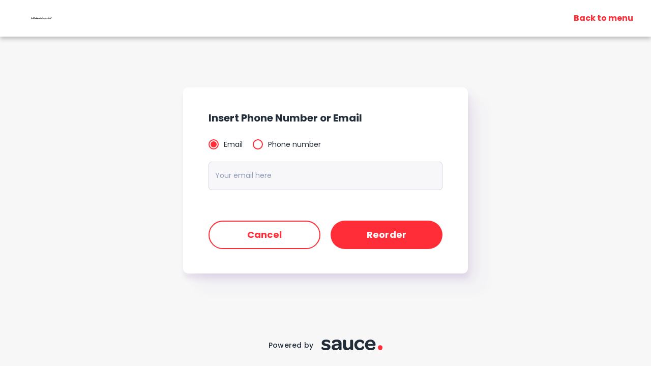

--- FILE ---
content_type: text/html; charset=utf-8
request_url: https://reorder.getsauce.com/24838d4f-20c1-478c-8d87-a3d5b42b99a4/reorder
body_size: 2868
content:
<!DOCTYPE html><html lang="en"><head><meta charSet="utf-8"/><meta http-equiv="X-UA-Compatible" content="IE=Edge"/><meta name="description" content="Easily reorder pickup and delivery previous orders from La Estancia Argentina Aventura"/><meta name="viewport" content="width=device-width, initial-scale=1, maximum-scale=1"/><link rel="shortcut icon" href="/images/favicon.png" type="image/png"/><link rel="manifest" id="manifest" href="/manifest.json"/><title>La Estancia Argentina Aventura<!-- --> - Reorder Pickup and Delivery | Powered by Sauce</title><script defer="" src="https://www.googletagmanager.com/gtag/js?id=G-1P00K3EBNP"></script><script async="">
                   window.dataLayer = window.dataLayer || [];
              function gtag(){dataLayer.push(arguments);}
              gtag('js', new Date());
              gtag('config', 'G-1P00K3EBNP');
                  </script><script async="">
                   (function(h,o,t,j,a,r){
              h.hj=h.hj||function(){(h.hj.q=h.hj.q||[]).push(arguments)};
              h._hjSettings={hjid:3425039,hjsv:6};
              a=o.getElementsByTagName('head')[0];
              r=o.createElement('script');r.async=1;
              r.src=t+h._hjSettings.hjid+j+h._hjSettings.hjsv;
              a.appendChild(r);
          })(window,document,'https://static.hotjar.com/c/hotjar-','.js?sv=');
                  </script><meta name="next-head-count" content="8"/><link data-next-font="" rel="preconnect" href="/" crossorigin="anonymous"/><link rel="preload" href="/_next/static/css/989a06fb84be93a0.css" as="style"/><link rel="stylesheet" href="/_next/static/css/989a06fb84be93a0.css" data-n-g=""/><link rel="preload" href="/_next/static/css/3a8a35af2bbfa8d4.css" as="style"/><link rel="stylesheet" href="/_next/static/css/3a8a35af2bbfa8d4.css" data-n-p=""/><noscript data-n-css=""></noscript><script defer="" nomodule="" src="/_next/static/chunks/polyfills-c67a75d1b6f99dc8.js"></script><script src="/_next/static/chunks/webpack-8a6873cc021bec67.js" defer=""></script><script src="/_next/static/chunks/framework-2c79e2a64abdb08b.js" defer=""></script><script src="/_next/static/chunks/main-348c8faa34e64ab3.js" defer=""></script><script src="/_next/static/chunks/pages/_app-b371bcc77bf2b6bd.js" defer=""></script><script src="/_next/static/chunks/fec483df-b6ce869d529212c8.js" defer=""></script><script src="/_next/static/chunks/170-028a9db44aac80cc.js" defer=""></script><script src="/_next/static/chunks/pages/%5BlocationId%5D/reorder-901966d0c0f44053.js" defer=""></script><script src="/_next/static/P47PpK3t0BlbhTGqCBu6R/_buildManifest.js" defer=""></script><script src="/_next/static/P47PpK3t0BlbhTGqCBu6R/_ssgManifest.js" defer=""></script></head><body><div class="app"><div id="__next"><header class="header_header__GSKJx"><div class="header_header__wrapper__nPjAj"><img src="https://say2eatfilestorage.blob.core.windows.net/say2eaticonblob/25c52c2e-e84f-4f32-aee7-36e8224382af_LaEstanaLogo.jpg" class="header_header__logo__mTmBu" alt="Restaurant logo"/><a href="https://www.laestanciaargentina.getsauce.com/order-online" class="link_link__Zx3f8 header_header__link__wzTxZ">Back to menu</a></div></header><main class="main_main__rPAsL"><div class="main_main__content__4ryWy"><div class="login_login__UN5jz"><div class="wrapper"><div class="login_login__form__vNlSA"><div class="caption1 m-bottom-30">Insert Phone Number or Email</div><form action="ui/server/screens" autoComplete="on" novalidate=""><div class="flexrow_flexrow__wj_Om flexrow_flexrow--wrap__iMxAR flexrow_flexrow--align-center__M09OA"><div class="flexitem_flexitem__UMhgD"><label class="radio_radio__SweKF"><input class="radio_radio__input__FzekV" type="radio" name="login-type" checked=""/><span class="radio_radio__mark__jTCbs"></span><span class="radio_radio__title__aLEPa">Email</span></label></div><div class="flexitem_flexitem__UMhgD"><label class="radio_radio__SweKF"><input class="radio_radio__input__FzekV" type="radio" name="login-type"/><span class="radio_radio__mark__jTCbs"></span><span class="radio_radio__title__aLEPa">Phone number</span></label></div><div class="flexitem_flexitem__UMhgD flexitem_flexitem--col12__dIrpC"><div class="input_field__3JYoq"><input class="input_field__input__9fwM7" placeholder="Your email here" type="email" name="login-by-email" autoComplete="email" value=""/></div><div class="input_field__3JYoq input_field--hide__jQGdF"><input class="input_field__input__9fwM7" placeholder="Your phone here" type="tel" name="login-by-phone" autoComplete="tel" value=""/></div></div></div><div class="flexrow_flexrow__wj_Om flexrow_flexrow--modal-actions__jQS9_"><div class="flexitem_flexitem__UMhgD flexitem_flexitem--col6__9xFf3"><a href="https://www.laestanciaargentina.getsauce.com/order-online" class="button_button__RkdmN button_button--secondary__hv6s0"><span>Cancel</span></a></div><div class="flexitem_flexitem__UMhgD flexitem_flexitem--col6__9xFf3"><button type="submit" class="button_button__RkdmN button_button--primary__9VvbB"><span>Reorder</span></button></div></div></form></div></div></div></div><footer class="footer_footer__LV2HF"><div class="footer_footer__wrapper__9AmUi"><div class="body1 font-medium">Powered by</div><img src="/images/logo-sauce.svg" class="footer_footer__logo__ND1aS" alt="Sauce logo"/></div></footer></main></div></div><script id="__NEXT_DATA__" type="application/json">{"props":{"pageProps":{"initialProps":{},"initialState":{"meta":{"merchant_location_id":"24838d4f-20c1-478c-8d87-a3d5b42b99a4"},"location-meta":{"payload":{"id":"24838d4f-20c1-478c-8d87-a3d5b42b99a4","name":"La Estancia Argentina Aventura","phone":"+17863219025","address":{"countryCode":null,"stateCode":null,"city":null,"streetName":null,"streetNumber":null,"unit":null,"entrance":null,"floor":null,"apt":null,"zipCode":null,"latitude":25.9413553,"longitude":-80.1490941,"formattedAddress":"17870 Biscayne Blvd, Aventura, FL 33160, USA","note":null,"metadata":null},"timeZone":{"utcOffset":-300},"currency":"USD","media":[{"type":"logo","uriType":"url","uri":"https://say2eatfilestorage.blob.core.windows.net/say2eaticonblob/25c52c2e-e84f-4f32-aee7-36e8224382af_LaEstanaLogo.jpg"}],"links":[{"type":"menu","url":"https://www.laestanciaargentina.getsauce.com/order-online"}],"availability":{"orderTypes":null,"periods":[{"from":{"day":"Sun","time":{"hour":8,"minute":30}},"to":{"day":"Sun","time":{"hour":21,"minute":0}}},{"from":{"day":"Mon","time":{"hour":8,"minute":0}},"to":{"day":"Mon","time":{"hour":21,"minute":0}}},{"from":{"day":"Tue","time":{"hour":8,"minute":0}},"to":{"day":"Tue","time":{"hour":21,"minute":0}}},{"from":{"day":"Wed","time":{"hour":10,"minute":0}},"to":{"day":"Wed","time":{"hour":16,"minute":30}}},{"from":{"day":"Thu","time":{"hour":8,"minute":0}},"to":{"day":"Thu","time":{"hour":22,"minute":0}}},{"from":{"day":"Fri","time":{"hour":8,"minute":0}},"to":{"day":"Fri","time":{"hour":22,"minute":0}}},{"from":{"day":"Sat","time":{"hour":8,"minute":0}},"to":{"day":"Sat","time":{"hour":22,"minute":0}}}],"exceptions":[]},"isClosed":false,"closedUntil":null,"pickup":{"isEnabled":true,"eta":15},"delivery":{"isEnabled":true,"eta":45,"policy":null,"availability":null,"areas":[{"index":0,"type":"Radial","minSubtotal":30,"deliveryPrice":0,"radius":5,"polygon":null}]},"curbside":{"isEnabled":false,"description":null,"instructions":null},"catering":{"isEnabled":false,"description":null,"instructions":null},"futureOrders":{"isEnabled":true,"timeAhead":{"min":15,"max":43200}},"tips":{"orderTypes":["Pickup","Delivery"],"percents":[18,20,22],"defaultPercent":18},"features":["storefront_reorder_pdf_receipt"]},"isFetching":false},"app-state":{"login-form":{"errors":[],"isFetching":false},"auth":{"isAuth":false},"checkout-form":{"isFetching":false}},"menu-catalog":{"isFetching":false},"last-orders":{"isFetching":false}}}},"page":"/[locationId]/reorder","query":{"locationId":"24838d4f-20c1-478c-8d87-a3d5b42b99a4"},"buildId":"P47PpK3t0BlbhTGqCBu6R","isFallback":false,"gip":true,"scriptLoader":[]}</script></body></html>

--- FILE ---
content_type: text/css; charset=UTF-8
request_url: https://reorder.getsauce.com/_next/static/css/989a06fb84be93a0.css
body_size: 3485
content:
/*! normalize.css v8.0.1 | MIT License | github.com/necolas/normalize.css */html{line-height:1.15;-webkit-text-size-adjust:100%}body{margin:0}main{display:block}h1{font-size:2em;margin:.67em 0}hr{box-sizing:content-box;height:0;overflow:visible}pre{font-family:monospace,monospace;font-size:1em}a{background-color:transparent}abbr[title]{border-bottom:none;text-decoration:underline;-webkit-text-decoration:underline dotted;text-decoration:underline dotted}b,strong{font-weight:bolder}code,kbd,samp{font-family:monospace,monospace;font-size:1em}small{font-size:80%}sub,sup{font-size:75%;line-height:0;position:relative;vertical-align:baseline}sub{bottom:-.25em}sup{top:-.5em}img{border-style:none}button,input,optgroup,select,textarea{font-family:inherit;font-size:100%;line-height:1.15;margin:0}button,input{overflow:visible}button,select{text-transform:none}[type=button],[type=reset],[type=submit],button{-webkit-appearance:button}[type=button]::-moz-focus-inner,[type=reset]::-moz-focus-inner,[type=submit]::-moz-focus-inner,button::-moz-focus-inner{border-style:none;padding:0}[type=button]:-moz-focusring,[type=reset]:-moz-focusring,[type=submit]:-moz-focusring,button:-moz-focusring{outline:1px dotted ButtonText}fieldset{padding:.35em .75em .625em}legend{box-sizing:border-box;color:inherit;display:table;max-width:100%;padding:0;white-space:normal}progress{vertical-align:baseline}textarea{overflow:auto}[type=checkbox],[type=radio]{box-sizing:border-box;padding:0}[type=number]::-webkit-inner-spin-button,[type=number]::-webkit-outer-spin-button{height:auto}[type=search]{-webkit-appearance:textfield;outline-offset:-2px}[type=search]::-webkit-search-decoration{-webkit-appearance:none}::-webkit-file-upload-button{-webkit-appearance:button;font:inherit}details{display:block}summary{display:list-item}[hidden],template{display:none}@font-face{font-family:Poppins;src:local("Poppins"),local("Poppins-Medium"),local("PoppinsMedium"),url(/_next/static/media/Poppins-Medium.76d77c93.woff2) format("woff2");font-weight:500;font-style:normal;font-display:swap}@font-face{font-family:Poppins;src:local("Poppins"),local("Poppins-Light"),local("PoppinsLight"),url(/_next/static/media/Poppins-Light.476d1998.woff2) format("woff2");font-weight:300;font-style:normal;font-display:swap}@font-face{font-family:Poppins;src:local("Poppins"),local("Poppins-Bold"),local("PoppinsBold"),url(/_next/static/media/Poppins-Bold.082e3cb7.woff2) format("woff2");font-weight:700;font-style:normal;font-display:swap}@font-face{font-family:Poppins;src:local("Poppins"),local("Poppins-SemiBold"),local("PoppinsSemiBild"),url(/_next/static/media/Poppins-SemiBold.6b1e57f3.woff2) format("woff2");font-weight:600;font-style:normal;font-display:swap}@font-face{font-family:Poppins;src:local("Poppins"),local("Poppins-Regular"),local("PoppinsRegular"),url(/_next/static/media/Poppins-Regular.93b9c380.woff2) format("woff2");font-weight:400;font-style:normal;font-display:swap}*{box-sizing:border-box}body,html{height:100%}body{font-family:Poppins,sans-serif;min-width:320px;overflow-x:hidden;background-color:#f7f7f7}body .app,body .app>#__next{height:100%}button,input{font-family:Poppins,sans-serif;outline:none}.body1{font-size:14px}.body1,.body2{font-style:normal;font-weight:400;line-height:1.2;letter-spacing:.2px;color:#232d3a}.body2{font-size:12px}.body3{font-weight:400;font-size:10px;letter-spacing:.2px}.body3,.title1{font-style:normal;line-height:1.2;color:#232d3a}.title1{font-weight:700;font-size:32px}@media(max-width:1023px){.title1{font-size:30px}}@media(max-width:767px){.title1{font-size:28px}}@media(max-width:599px){.title1{font-size:24px}}.caption1{font-size:20px}.caption1,.caption2{font-style:normal;font-weight:700;line-height:1.2;color:#232d3a}.caption2{font-size:18px}.caption3{font-size:16px}.caption3,.caption4{font-style:normal;font-weight:700;line-height:1.2;color:#232d3a}.caption4{font-size:14px}.caption5{font-size:12px}.caption5,.caption6{font-style:normal;font-weight:700;line-height:1.2;color:#232d3a}.caption6{font-size:10px}.font-medium{font-weight:500}.font-semibold{font-weight:600}.text-center{text-align:center}.red-color{color:#ff2d38}.dark-color{color:#232d3a}.grey-color{color:#929cb9}.m-top-5{margin-top:5px}.m-top-10{margin-top:10px}.m-top-20{margin-top:20px}.m-top-30{margin-top:30px}.m-top-60{margin-top:60px}.m-bottom-5{margin-bottom:5px}.m-bottom-10{margin-bottom:10px}.m-bottom-20{margin-bottom:20px}.m-bottom-30{margin-bottom:30px}.m-left-5{margin-left:5px}.m-left-10{margin-left:10px}.m-left-20{margin-left:20px}.m-left-30{margin-left:30px}.m-right-5{margin-right:5px}.m-right-10{margin-right:10px}.m-right-20{margin-right:20px}.m-right-30{margin-right:30px}.wrapper{width:100%;max-width:1210px;padding:72px 20px 0;margin:0 auto}@media(max-width:599px){.wrapper{padding:72px 15px 0}}.wrapper--empty-page{flex:1 1 auto}.wrapper--without-header{padding:0 20px}@media(max-width:599px){.wrapper--without-header{padding:0 15px}}.button_button__RkdmN{display:inline-flex;align-items:center;justify-content:center;width:100%;border:0;cursor:pointer;border-radius:30px;padding:18px 30px;font-family:Poppins,sans-serif;text-decoration:none;text-align:center;letter-spacing:.2px;min-height:56px}@media(max-width:599px){.button_button__RkdmN{padding:14px 20px;min-height:46px}}.button_button__RkdmN span{font-style:normal;font-weight:700;font-size:18px;line-height:1;color:#fff;position:relative;z-index:2}@media(max-width:599px){.button_button__RkdmN span{font-size:16px}}.button_button--loading__9xba_{padding:11px 30px;display:inline-flex;justify-content:center;align-items:center;pointer-events:none;cursor:default}@media(max-width:599px){.button_button--loading__9xba_{padding:8px 20px}}.button_button--loading__9xba_:before{display:inline-block;flex:0 0 auto;margin-right:14px;content:"";width:34px;height:34px;background-image:url(/_next/static/media/icon-loader-sm.075f448e.svg);background-repeat:no-repeat;background-size:contain;animation-name:button_rotate-animation__HVoAk;animation-duration:1.5s;animation-iteration-count:infinite;animation-timing-function:linear}@media(max-width:599px){.button_button--loading__9xba_:before{width:28px;height:28px;margin-right:8px}}@keyframes button_rotate-animation__HVoAk{0%{transform:rotate(0deg)}to{transform:rotate(1turn)}}.button_button--sm__w3GFT{padding:5px 15px;min-height:28px}.button_button--sm__w3GFT span{font-size:13px}.button_button--primary__9VvbB{position:relative;border-radius:30px;background-color:#ff2d38;transition-property:background-color;transition-duration:.3s}.button_button--primary__9VvbB:hover{background-color:rgba(255,45,56,.8)}.button_button--primary__9VvbB:disabled{pointer-events:none;cursor:default;box-shadow:none;background-color:#ededed;background-image:none}.button_button--secondary__hv6s0{background-color:#fff;border:2px solid #ff2d38;border-radius:30px;color:#000;padding:16px 28px;transition-property:background-color;transition-duration:.3s}.button_button--secondary__hv6s0 span{color:#ff2d38}@media(max-width:599px){.button_button--secondary__hv6s0{padding:12px 20px}}.button_button--secondary__hv6s0.button_button--sm__w3GFT{padding:3px 14px}.button_button--secondary__hv6s0:hover{background-color:rgba(255,45,56,.06)}.button_button--secondary__hv6s0:disabled{pointer-events:none;cursor:default;box-shadow:none;border:2px solid #ededed}.button_button--secondary__hv6s0:disabled span{color:#ededed}.link_link__Zx3f8{display:inline-block;font-style:normal;font-weight:700;font-size:16px;line-height:1;color:#ff2d38;cursor:pointer;text-decoration:none;border-bottom:1px solid transparent;transition-property:border-bottom-color;transition-duration:.3s}.link_link__Zx3f8:hover{border-bottom-color:#ff2d38}.input_field__3JYoq{position:relative;padding-bottom:18px}.input_field--hide__jQGdF{display:none}.input_field--disabled__T0lNe{pointer-events:none;cursor:default;opacity:.4}.input_field__input__9fwM7{display:inline-block;width:100%;height:56px;background-color:#f7f7fa;border:1px solid #d5d8de;border-radius:6px;font-style:normal;font-weight:400;font-size:14px;padding:0 12px;line-height:1;color:#232d3a;transition-property:color,border-color;transition-duration:.3s}.input_field__input__9fwM7::placeholder{color:#929cb9}.input_field__label__4_wMm{display:block;margin-bottom:8px;font-style:normal;font-weight:300;font-size:12px;line-height:1;letter-spacing:-.24px;color:#929cb9;transition-property:color;transition-duration:.3s}.input_field--error__UDUQr .input_field__input__9fwM7{border-color:#ff2d38;color:#ff2d38}.input_field--error__UDUQr .input_field__input__9fwM7::placeholder{color:#ff2d38}.input_field--error__UDUQr .input_field__label__4_wMm{color:#ff2d38}.input_field__error__DKhsO{position:absolute;bottom:0;right:0;font-style:normal;font-weight:700;font-size:12px;line-height:1;letter-spacing:-.24px;color:#ff2d38}.radio_radio__SweKF{position:relative;overflow:hidden;display:inline-flex;align-items:center;cursor:pointer}.radio_radio--disabled__awBzj{pointer-events:none;cursor:default;opacity:.4}.radio_radio__mark__jTCbs{flex:0 0 auto;width:20px;height:20px;border-radius:50%;background-color:#fff;border:2px solid #ff2d38;position:relative}.radio_radio__mark__jTCbs:before{position:absolute;top:50%;left:50%;transform:translate(-50%,-50%);content:"";width:12px;height:12px;border-radius:50%;background-color:#ff2d38;opacity:0;transition-property:opacity;transition-duration:.3s}.radio_radio__title__aLEPa{flex:1 1 auto;padding-left:10px;font-style:normal;font-weight:400;font-size:14px;line-height:1.2;color:#232d3a}.radio_radio__input__FzekV{opacity:0;position:absolute;top:0;left:0;width:100%;height:100%;cursor:pointer;z-index:1}.radio_radio__input__FzekV:checked~.radio_radio__mark__jTCbs:before{opacity:1}.modal_modal__N0uR7{position:fixed;inset:0;z-index:15;display:flex;align-items:center;justify-content:center}.modal_modal__overlay__Jku5O{position:absolute;inset:0;background-color:rgba(47,61,72,.7);z-index:1}.modal_modal__close__UyOZp{position:absolute;top:20px;right:25px;cursor:pointer;width:24px;height:24px;z-index:1;background-image:url(/_next/static/media/icon-close.3f16042b.svg);background-repeat:no-repeat;background-size:contain;transition-property:transform;transition-duration:.3s}@media(max-width:599px){.modal_modal__close__UyOZp{right:20px}}.modal_modal__close__UyOZp:hover{transform:rotate(90deg)}.modal_modal__container__qfmWR{position:absolute;background-color:#fff;border-radius:10px;box-shadow:1px 10px 10px rgba(108,49,151,.08),10px 10px 20px rgba(108,49,151,.06),30px 30px 30px rgba(108,49,151,.04);z-index:2;width:536px;padding:50px 50px 60px;max-height:100%;overflow-y:auto}.modal_modal__container--sm__J2_WV{width:536px}@media(max-width:576px){.modal_modal__container--sm__J2_WV{width:calc(100% - 40px);margin:0 20px;padding:24px 20px}}@media(max-width:369px){.modal_modal__container--sm__J2_WV{width:calc(100% - 20px);margin:0 10px}}.modal_modal__container--lg__qSyCW{display:flex;width:654px;padding:25px 40px 36px}@media(max-height:460px){.modal_modal__container--lg__qSyCW{height:100%}}@media(max-width:675px){.modal_modal__container--lg__qSyCW{width:100%}}@media(max-width:599px){.modal_modal__container--lg__qSyCW{overflow:hidden;width:100%;left:0;top:auto;bottom:0;margin:0;border-radius:10px 10px 0 0;padding:20px;max-height:calc(100% - 72px);height:auto}}@media(max-height:440px){.modal_modal__container--lg__qSyCW{max-height:100%;overflow-y:auto}}.flexrow_flexrow__wj_Om{display:flex;margin:-10px}.flexrow_flexrow--wrap__iMxAR{flex-wrap:wrap}.flexrow_flexrow--column__Ds_dT{flex-direction:column}.flexrow_flexrow--align-center__M09OA{align-items:center}.flexrow_flexrow--justify-center__sfgDp{justify-content:center}.flexrow_flexrow--modal-actions__jQS9_{margin-top:32px}@media(max-width:599px){.flexrow_flexrow--modal-actions__jQS9_{margin-top:12px}}.flexitem_flexitem__UMhgD{padding:10px}.flexitem_flexitem--col6__9xFf3{flex:0 0 50%}.flexitem_flexitem--col12__dIrpC{flex:0 0 100%}.flexitem_flexitem--auto__9We3_{flex:0 0 auto}.flexitem_flexitem--auto-space__q0y5D{flex:1 1 auto}.header_header__GSKJx{position:fixed;top:0;left:0;width:100%;z-index:9;filter:drop-shadow(0 4px 4px rgba(0,0,0,.25));background-color:#fff;padding:8px 0;height:72px}.header_header__wrapper__nPjAj{height:100%;padding:0 35px;display:flex;align-items:center;justify-content:space-between}@media(max-width:767px){.header_header__wrapper__nPjAj{padding:0 20px}}.header_header__logo__mTmBu{display:inline-block;max-width:107px;max-height:56px}.header_header__link__wzTxZ{margin-left:10px;text-align:right}.footer_footer__LV2HF{padding:30px 0}@media(max-width:460px){.footer_footer__LV2HF{padding:17px 0}}.footer_footer__wrapper__9AmUi{padding:0 35px;display:flex;align-items:center;justify-content:center}@media(max-width:767px){.footer_footer__wrapper__9AmUi{padding:0 20px}}.footer_footer__logo__ND1aS{display:inline-block;max-width:120px;margin-left:16px}@media(max-width:599px){.footer_footer__logo__ND1aS{max-width:100px}}@media(max-width:460px){.footer_footer__logo__ND1aS{max-width:80px;margin-left:6px}}.main_main__rPAsL{display:flex;flex-direction:column;justify-content:flex-start;height:100%}.main_main__content__4ryWy{flex:1 1 auto}

--- FILE ---
content_type: text/css; charset=UTF-8
request_url: https://reorder.getsauce.com/_next/static/css/3a8a35af2bbfa8d4.css
body_size: 1476
content:
.login_login__UN5jz{display:flex;align-items:center;justify-content:center;height:100%}.login_login__form__vNlSA{display:block;margin:0 auto;max-width:560px;width:100%;padding:48px 50px;background-color:#fff;box-shadow:1px 10px 10px rgba(108,49,151,.08),10px 10px 20px rgba(108,49,151,.06),30px 30px 30px rgba(108,49,151,.04);border-radius:10px;position:relative;overflow:hidden}@media(max-height:600px){.login_login__form__vNlSA{margin-top:30px}}@media(max-width:599px){.login_login__form__vNlSA{padding:24px 20px}}.orderitem_orderitem__YzGjv{background-color:#fff;box-shadow:1px 10px 10px rgba(108,49,151,.08),10px 10px 20px rgba(108,49,151,.06),30px 30px 30px rgba(108,49,151,.04);border-radius:10px;padding:34px 38px;display:flex;align-items:flex-start;justify-content:space-between;margin-bottom:10px}@media(max-width:767px){.orderitem_orderitem__YzGjv{padding:30px 32px}}@media(max-width:599px){.orderitem_orderitem__YzGjv{padding:15px 20px}}@media(max-width:359px){.orderitem_orderitem__YzGjv{padding:15px 12px 15px 15px}}.orderitem_orderitem--align-center__fqeVP{align-items:center}.orderitem_orderitem__YzGjv:last-child{margin-bottom:0}.orderitem_orderitem__lside___3syi{flex:0 0 auto;max-width:45%}.orderitem_orderitem__rside__0w4pz{flex:0 0 auto;max-width:55%;text-align:center;display:flex;align-items:center;justify-content:flex-end;gap:10px}.orderitem_orderitem__rside__0w4pz .orderitem_button--order-item__SsChs{min-width:85px;width:auto}.orderitem_orderitem__warning__QwaDj{display:inline-block;position:relative;max-width:174px;padding-left:29px;text-align:left}.orderitem_orderitem__warning__QwaDj:before{position:absolute;top:50%;margin-top:-11px;left:0;content:"";width:22px;height:22px;background-image:url(/_next/static/media/icon-info.05c44f4a.svg);background-repeat:no-repeat;background-size:contain}.order-details_order-details__Kblo2{display:flex;flex-direction:column;width:100%}.order-details_order-details__title__Ib3YV{padding-right:20px}@media(max-width:599px){.order-details_order-details__title__Ib3YV{padding-right:40px}}.order-details_order-details__address__xDN44{padding:7px 0;border-color:#d9d9d9;border-style:solid;border-width:1px 0}.order-details_order-details__details__h_iX_{display:flex;flex-direction:column;width:100%}.order-details_order-details__top__B_M62{flex:0 0 auto}.order-details_order-details__items__2BJjO{flex:1 1 auto;margin:15px -26px 0 0;max-height:260px;min-height:65px;padding:1px 16px 1px 0;overflow-y:auto}@media(max-height:600px){.order-details_order-details__items__2BJjO{max-height:220px}}@media(max-height:560px){.order-details_order-details__items__2BJjO{max-height:180px}}@media(max-height:520px){.order-details_order-details__items__2BJjO{max-height:140px}}@media(max-height:480px){.order-details_order-details__items__2BJjO{max-height:120px}}@media(max-width:599px){.order-details_order-details__items__2BJjO{margin-right:-15px;max-height:inherit}}.order-details_order-details__items__2BJjO::-webkit-scrollbar{width:10px}.order-details_order-details__items__2BJjO::-webkit-scrollbar-track{background-color:rgba(146,156,185,.2);border-radius:5px}.order-details_order-details__items__2BJjO::-webkit-scrollbar-thumb{background-color:rgba(146,156,185,.4);border-radius:5px}.order-details_order-details__item__gdMLs{width:100%;margin-bottom:20px}.order-details_order-details__item__gdMLs:last-child{margin-bottom:0}.order-details_order-details__bottom__196ib{flex:0 0 auto;display:flex;justify-content:center;flex-wrap:wrap;margin-top:30px}.order-details_order-details__total__nUaRF{display:flex;align-items:center;justify-content:space-between;flex:0 0 100%;margin-bottom:45px}@media(max-width:767px){.order-details_order-details__total__nUaRF{margin-bottom:20px}}.order-details_order-details__button__dq9QS{max-width:250px}.order-details_order-details__notes__p4tml{padding:15px 0;margin:15px 0 0;border-color:#d9d9d9;border-style:solid;border-width:1px 0}.loader_loader__eSgjH{position:fixed;top:0;left:0;width:100%;height:100%;background-color:rgba(47,61,72,.7);z-index:100}.loader_loader__circle__E5CKG{position:absolute;top:50%;left:50%;width:120px;height:120px;margin:-60px 0 0 -60px;background-color:#fff;box-shadow:1px 10px 10px rgba(108,49,151,.08),10px 10px 20px rgba(108,49,151,.06),30px 30px 30px rgba(108,49,151,.04);border-radius:115px}.loader_loader__circle__E5CKG:before{position:absolute;content:"";top:50%;left:50%;width:90px;height:90px;margin:-45px 0 0 -45px;background-image:url(/_next/static/media/icon-loader.45fd6706.svg);background-repeat:no-repeat;background-size:contain;animation-name:loader_rotate-animation__wVsh6;animation-duration:1.5s;animation-iteration-count:infinite;animation-timing-function:linear}@keyframes loader_rotate-animation__wVsh6{0%{transform:rotate(0deg)}to{transform:rotate(1turn)}}.orderlist_orderlist__Vf96K{display:block}.orderlist_orderlist__container__K0iL7{max-width:654px;margin:0 auto;padding:48px 0 0}@media(max-width:767px){.orderlist_orderlist__container__K0iL7{padding:24px 0 0}}.orderlist_orderlist__items__Vgg3V{display:block}.orderlist_orderlist__items--m-top__ZrxDF{margin-top:20px}@media(max-width:599px){.orderlist_orderlist__items--m-top__ZrxDF{margin-top:10px}}.orderlist_orderlist__warning__UhIOi{padding:20px 20px 20px 50px;background-color:#fff;background-image:url(/_next/static/media/icon-info.05c44f4a.svg);background-repeat:no-repeat;background-size:22px;background-position:center left 15px;box-shadow:1px 10px 10px rgba(108,49,151,.08),10px 10px 20px rgba(108,49,151,.06),30px 30px 30px rgba(108,49,151,.04);border-radius:10px;margin:20px 0 10px}@media(max-width:599px){.orderlist_orderlist__warning__UhIOi{padding:12px 15px 12px 50px;margin-top:10px}}

--- FILE ---
content_type: image/svg+xml
request_url: https://reorder.getsauce.com/images/logo-sauce.svg
body_size: 3647
content:
<svg width="141" height="26" viewBox="0 0 141 26" fill="none" xmlns="http://www.w3.org/2000/svg">
    <path d="M139.119 23.4948C141.437 21.0541 141.651 16.7219 139.546 14.7694C137.563 12.8779 133.688 12.7863 131.888 14.5863C129.753 16.7219 130.241 21.2067 132.834 23.6779C134.787 25.5084 137.258 25.4474 139.119 23.4948Z" fill="#FF2D38"/>
    <path d="M10.3424 24.8993C6.86442 24.8993 4.27119 24.3807 2.56272 23.3434C0.854239 22.2756 0 21.0857 0 19.7129C0 19.2857 0.0915256 18.8586 0.305085 18.4925C0.488136 18.1569 0.732205 17.8518 0.976273 17.5773C1.18983 17.3637 1.4339 17.1807 1.70848 17.0281C1.92204 16.9061 2.07458 16.8451 2.10509 16.8756C4.17967 18.9807 7.01696 20.14 9.94578 20.0485C11.3187 20.0485 12.356 19.8654 13.0576 19.4688C13.7288 19.1637 14.156 18.4925 14.1254 17.7603C14.156 17.3637 14.0339 16.9671 13.7899 16.662C13.5153 16.3569 13.1797 16.1129 12.7831 15.9603C12.2644 15.7468 11.7153 15.5637 11.1661 15.4417C10.5254 15.2891 9.79324 15.1366 9.00001 14.984C8.17628 14.7705 7.29154 14.5569 6.31526 14.3129C5.33899 14.0688 4.42374 13.6722 3.5695 13.1535C2.71526 12.6349 2.01356 11.9332 1.46441 11.1095C0.915256 10.2247 0.640679 9.1264 0.640679 7.75352C0.61017 6.65521 0.854239 5.58741 1.34238 4.58063C1.83051 3.63487 2.5017 2.81114 3.35594 2.17046C4.3017 1.46876 5.3695 0.919611 6.49832 0.614525C7.84069 0.217915 9.21357 0.0348635 10.5865 0.065372C13.8204 0.065372 16.2305 0.584017 17.817 1.5908C19.4034 2.59758 20.1966 3.78741 20.1966 5.1603C20.1966 5.58741 20.1051 6.01453 19.8916 6.41114C19.678 6.74674 19.4339 7.08233 19.1594 7.35691C18.9153 7.57047 18.6712 7.78403 18.3966 7.93657C18.1526 8.0586 18.0305 8.11962 18 8.08911C17.1458 7.11284 16.1085 6.35013 14.9492 5.80097C13.7288 5.1908 12.3865 4.88572 11.0136 4.88572C9.70171 4.88572 8.72544 5.09928 8.02374 5.49589C7.38306 5.83148 6.95594 6.50267 6.98645 7.23487C6.98645 7.60098 7.10849 7.99759 7.32205 8.27216C7.59662 8.57725 7.93222 8.82132 8.32883 8.94335C8.84747 9.15691 9.36612 9.30945 9.91527 9.43149C10.5254 9.58403 11.2576 9.73657 12.0509 9.88912C12.8441 10.0417 13.8204 10.3162 14.8577 10.5603C15.8644 10.8044 16.8102 11.2315 17.7255 11.7501C18.6102 12.2688 19.3424 13.001 19.9526 13.8247C20.5627 14.679 20.8678 15.7773 20.8678 17.1501C20.8678 19.5603 19.9526 21.4518 18.0916 22.7942C16.2305 24.1366 13.6373 24.8993 10.3424 24.8993Z" fill="#232D3A"/>
    <path d="M34.8409 5.18979C33.1935 5.18979 31.8816 5.55589 30.9969 6.31861C30.1426 6.98979 29.4409 7.87454 28.9528 8.85081C28.9528 8.88132 28.7087 8.88132 28.2816 8.88132C27.7629 8.85081 27.2443 8.75929 26.7562 8.60675C26.1765 8.42369 25.6579 8.14912 25.2307 7.722C24.7426 7.23386 24.4985 6.59318 24.5596 5.92199C24.5596 5.15928 24.8036 4.39657 25.2307 3.75589C25.7494 2.99318 26.4206 2.32199 27.2138 1.86436C28.2511 1.25419 29.3799 0.796563 30.5697 0.521986C32.1257 0.155884 33.7426 -0.0271675 35.3291 0.00334101C39.1121 0.00334101 41.9189 0.827071 43.7799 2.50504C45.6409 4.18301 46.5562 6.59318 46.5562 9.82709V23.922C46.5562 24.0746 46.2816 24.2576 45.763 24.4407C45.1833 24.6237 44.5731 24.7152 43.9935 24.7152C43.0172 24.7458 42.0714 24.4102 41.3087 23.8C40.607 23.1898 40.1494 22.2135 39.9358 20.9017C39.0816 22.1525 37.8918 23.1593 36.5189 23.8305C35.024 24.5627 33.346 24.9288 31.6985 24.8983C29.1968 24.8983 27.2443 24.2576 25.8104 23.0068C24.3765 21.7559 23.6748 20.0779 23.6748 18.0339C23.6748 15.2576 24.9257 13.244 27.3968 11.9627C29.868 10.6813 33.7426 10.0101 38.9901 9.94912H39.7833C39.7223 6.77623 38.0748 5.18979 34.8409 5.18979ZM33.9257 20.4135C35.6647 20.4135 37.0375 19.8949 38.1358 18.8881C39.2036 17.8813 39.7833 16.4779 39.7528 15.044V13.6712L38.4714 13.7322C35.7257 13.7932 33.6816 14.1288 32.3087 14.7084C30.9358 15.2881 30.2341 16.2339 30.2341 17.5457C30.2036 18.3695 30.5697 19.1627 31.2409 19.6508C31.8816 20.139 32.7663 20.4135 33.9257 20.4135Z" fill="#232D3A"/>
    <path d="M66.4172 20.7796C65.5934 22 64.4951 23.0373 63.2443 23.8C61.9629 24.5932 60.407 24.9593 58.546 24.9593C57.1731 24.9898 55.8002 24.7457 54.5188 24.1966C53.451 23.739 52.5053 23.0068 51.8036 22.0915C51.0714 21.1457 50.5527 20.0779 50.2476 18.9491C49.9121 17.6983 49.729 16.4169 49.729 15.1051V3.60334C49.729 2.383 50.0036 1.49825 50.5832 1.01011C51.1934 0.491467 51.9866 0.247399 52.7799 0.277908H53.5121C54.3053 0.247399 55.129 0.491467 55.7697 0.979604C56.3494 1.46774 56.6544 2.32198 56.6544 3.60334V14.0678C56.6544 15.6542 57.051 16.9051 57.8138 17.8203C58.5765 18.7356 59.6748 19.1932 61.1392 19.1932C62.207 19.2237 63.2748 18.9186 64.19 18.339C65.0748 17.7898 65.7765 16.9966 66.2646 16.0813V3.60334C66.2646 2.383 66.5392 1.49825 67.1189 1.01011C67.7595 0.521976 68.5223 0.247399 69.346 0.277908H70.0172C70.8409 0.247399 71.6341 0.491467 72.2748 0.979604C72.8545 1.46774 73.129 2.32198 73.129 3.60334V23.739C73.129 23.861 72.885 24.044 72.3663 24.2271C71.7867 24.4407 71.146 24.5322 70.5358 24.5322C70.1087 24.5322 69.6511 24.4712 69.2545 24.3491C68.8273 24.2271 68.4002 24.044 68.0341 23.7695C67.6375 23.4644 67.3019 23.0678 67.0578 22.6101C66.7223 22.061 66.5087 21.4508 66.4172 20.7796Z" fill="#232D3A"/>
    <path d="M88.5662 24.9899C86.8272 25.0204 85.1188 24.7154 83.5018 24.0747C80.512 22.9153 78.1323 20.5357 76.973 17.5459C76.3323 15.9594 76.0272 14.2509 76.0577 12.5119C76.0272 10.8035 76.3323 9.09499 76.973 7.47804C77.5527 6.01363 78.4374 4.67125 79.5967 3.54244C80.7255 2.44413 82.0984 1.55939 83.5628 0.979723C85.1493 0.339044 86.8578 0.0339592 88.5967 0.0644678C90.1832 0.0339592 91.7696 0.247519 93.2646 0.735655C94.3934 1.10176 95.4612 1.68142 96.4069 2.41362C97.1391 2.99329 97.7493 3.72549 98.1764 4.54922C98.512 5.15939 98.6951 5.83058 98.7256 6.50177C98.7561 7.11194 98.5425 7.6916 98.1459 8.14923C97.7798 8.54584 97.3527 8.88143 96.8646 9.1255C96.4679 9.33906 96.0103 9.4916 95.5832 9.55262C95.1866 9.61364 94.973 9.58313 94.912 9.52211C94.4849 8.4238 93.7527 7.44753 92.8069 6.68482C91.8612 5.9221 90.5493 5.556 88.8408 5.556C87.9561 5.556 87.0713 5.70854 86.2476 6.07465C85.4849 6.41024 84.7832 6.89838 84.2035 7.50855C83.6239 8.14923 83.1662 8.88143 82.8611 9.70516C82.5256 10.5899 82.373 11.5357 82.373 12.4814C82.373 13.4272 82.5256 14.4035 82.8611 15.2882C83.1662 16.1119 83.6239 16.8747 84.2035 17.5153C84.7832 18.1255 85.4849 18.6136 86.2476 18.9492C87.0713 19.2848 87.9561 19.4679 88.8408 19.4679C90.4883 19.4679 91.8001 19.1018 92.7764 18.3391C93.7222 17.6069 94.4544 16.6306 94.912 15.5018C94.9425 15.4408 95.1561 15.4103 95.5527 15.4408C96.0103 15.5018 96.4374 15.6238 96.834 15.8374C97.3222 16.0814 97.7493 16.417 98.1154 16.8136C98.5425 17.3018 98.7256 17.9425 98.6951 18.5831C98.6646 19.2543 98.451 19.9255 98.1154 20.5052C97.6578 21.3289 97.0171 22.0306 96.2849 22.6103C95.3391 23.3425 94.2713 23.9221 93.1425 24.2882C91.6781 24.8069 90.1222 25.0204 88.5662 24.9899Z" fill="#232D3A"/>
    <path d="M109.19 18.4611C110.441 19.4678 111.966 19.956 113.827 19.956C115.658 19.956 117.092 19.6204 118.129 18.9187C119.105 18.3085 119.929 17.4543 120.539 16.4475C120.539 16.417 120.722 16.4475 121.088 16.5085C121.485 16.6 121.882 16.7526 122.248 16.9356C122.675 17.1797 123.071 17.5153 123.376 17.9119C123.743 18.4 123.895 18.9797 123.865 19.5594C123.834 20.2611 123.59 20.9017 123.193 21.4509C122.675 22.1831 122.004 22.7628 121.21 23.2204C120.204 23.8 119.105 24.2272 117.976 24.5017C116.543 24.8373 115.048 25.0204 113.553 24.9899C111.753 25.0204 109.953 24.7153 108.275 24.1051C106.78 23.556 105.376 22.7017 104.217 21.6034C103.088 20.5051 102.204 19.1933 101.624 17.7288C100.983 16.1119 100.678 14.3729 100.709 12.6339C100.678 10.8949 100.983 9.18646 101.624 7.60002C102.783 4.57967 105.163 2.1695 108.153 0.949159C109.739 0.30848 111.448 0.00339526 113.156 0.00339526C114.804 -0.0271133 116.421 0.277972 117.976 0.888142C119.38 1.4373 120.661 2.29153 121.729 3.35933C122.797 4.42713 123.621 5.70849 124.17 7.11188C124.749 8.63731 125.054 10.2543 125.024 11.9017V12.3899C125.024 12.878 124.902 13.3661 124.658 13.7932C124.444 14.1288 124.017 14.2814 123.376 14.2814H106.993C107.207 16.0814 107.939 17.4848 109.19 18.4611ZM118.617 10.2848C118.556 8.63731 118.037 7.29493 117.031 6.28815C116.024 5.28137 114.712 4.76272 113.065 4.76272C111.539 4.70171 110.075 5.25086 108.976 6.28815C107.848 7.32544 107.146 8.72883 106.963 10.2543L118.617 10.2848Z" fill="#232D3A"/>
</svg>


--- FILE ---
content_type: application/javascript; charset=UTF-8
request_url: https://reorder.getsauce.com/_next/static/chunks/pages/_app-b371bcc77bf2b6bd.js
body_size: 153359
content:
(self.webpackChunk_N_E=self.webpackChunk_N_E||[]).push([[888],{4184:function(t,e){var n;/*!
	Copyright (c) 2018 Jed Watson.
	Licensed under the MIT License (MIT), see
	http://jedwatson.github.io/classnames
*/!function(){"use strict";var r={}.hasOwnProperty;function i(){for(var t=[],e=0;e<arguments.length;e++){var n=arguments[e];if(n){var o=typeof n;if("string"===o||"number"===o)t.push(n);else if(Array.isArray(n)){if(n.length){var a=i.apply(null,n);a&&t.push(a)}}else if("object"===o){if(n.toString!==Object.prototype.toString&&!n.toString.toString().includes("[native code]")){t.push(n.toString());continue}for(var s in n)r.call(n,s)&&n[s]&&t.push(s)}}}return t.join(" ")}t.exports?(i.default=i,t.exports=i):void 0!==(n=(function(){return i}).apply(e,[]))&&(t.exports=n)}()},8679:function(t,e,n){"use strict";var r=n(1296),i={childContextTypes:!0,contextType:!0,contextTypes:!0,defaultProps:!0,displayName:!0,getDefaultProps:!0,getDerivedStateFromError:!0,getDerivedStateFromProps:!0,mixins:!0,propTypes:!0,type:!0},o={name:!0,length:!0,prototype:!0,caller:!0,callee:!0,arguments:!0,arity:!0},a={$$typeof:!0,compare:!0,defaultProps:!0,displayName:!0,propTypes:!0,type:!0},s={};function c(t){return r.isMemo(t)?a:s[t.$$typeof]||i}s[r.ForwardRef]={$$typeof:!0,render:!0,defaultProps:!0,displayName:!0,propTypes:!0},s[r.Memo]=a;var u=Object.defineProperty,l=Object.getOwnPropertyNames,f=Object.getOwnPropertySymbols,h=Object.getOwnPropertyDescriptor,d=Object.getPrototypeOf,p=Object.prototype;t.exports=function t(e,n,r){if("string"!=typeof n){if(p){var i=d(n);i&&i!==p&&t(e,i,r)}var a=l(n);f&&(a=a.concat(f(n)));for(var s=c(e),g=c(n),v=0;v<a.length;++v){var m=a[v];if(!o[m]&&!(r&&r[m])&&!(g&&g[m])&&!(s&&s[m])){var y=h(n,m);try{u(e,m,y)}catch(t){}}}}return e}},6103:function(t,e){"use strict";/** @license React v16.13.1
 * react-is.production.min.js
 *
 * Copyright (c) Facebook, Inc. and its affiliates.
 *
 * This source code is licensed under the MIT license found in the
 * LICENSE file in the root directory of this source tree.
 */var n="function"==typeof Symbol&&Symbol.for,r=n?Symbol.for("react.element"):60103,i=n?Symbol.for("react.portal"):60106,o=n?Symbol.for("react.fragment"):60107,a=n?Symbol.for("react.strict_mode"):60108,s=n?Symbol.for("react.profiler"):60114,c=n?Symbol.for("react.provider"):60109,u=n?Symbol.for("react.context"):60110,l=n?Symbol.for("react.async_mode"):60111,f=n?Symbol.for("react.concurrent_mode"):60111,h=n?Symbol.for("react.forward_ref"):60112,d=n?Symbol.for("react.suspense"):60113,p=n?Symbol.for("react.suspense_list"):60120,g=n?Symbol.for("react.memo"):60115,v=n?Symbol.for("react.lazy"):60116,m=n?Symbol.for("react.block"):60121,y=n?Symbol.for("react.fundamental"):60117,b=n?Symbol.for("react.responder"):60118,w=n?Symbol.for("react.scope"):60119;function x(t){if("object"==typeof t&&null!==t){var e=t.$$typeof;switch(e){case r:switch(t=t.type){case l:case f:case o:case s:case a:case d:return t;default:switch(t=t&&t.$$typeof){case u:case h:case v:case g:case c:return t;default:return e}}case i:return e}}}function N(t){return x(t)===f}e.AsyncMode=l,e.ConcurrentMode=f,e.ContextConsumer=u,e.ContextProvider=c,e.Element=r,e.ForwardRef=h,e.Fragment=o,e.Lazy=v,e.Memo=g,e.Portal=i,e.Profiler=s,e.StrictMode=a,e.Suspense=d,e.isAsyncMode=function(t){return N(t)||x(t)===l},e.isConcurrentMode=N,e.isContextConsumer=function(t){return x(t)===u},e.isContextProvider=function(t){return x(t)===c},e.isElement=function(t){return"object"==typeof t&&null!==t&&t.$$typeof===r},e.isForwardRef=function(t){return x(t)===h},e.isFragment=function(t){return x(t)===o},e.isLazy=function(t){return x(t)===v},e.isMemo=function(t){return x(t)===g},e.isPortal=function(t){return x(t)===i},e.isProfiler=function(t){return x(t)===s},e.isStrictMode=function(t){return x(t)===a},e.isSuspense=function(t){return x(t)===d},e.isValidElementType=function(t){return"string"==typeof t||"function"==typeof t||t===o||t===f||t===s||t===a||t===d||t===p||"object"==typeof t&&null!==t&&(t.$$typeof===v||t.$$typeof===g||t.$$typeof===c||t.$$typeof===u||t.$$typeof===h||t.$$typeof===y||t.$$typeof===b||t.$$typeof===w||t.$$typeof===m)},e.typeOf=x},1296:function(t,e,n){"use strict";t.exports=n(6103)},3454:function(t,e,n){"use strict";var r,i;t.exports=(null==(r=n.g.process)?void 0:r.env)&&"object"==typeof(null==(i=n.g.process)?void 0:i.env)?n.g.process:n(7663)},3837:function(t,e,n){(window.__NEXT_P=window.__NEXT_P||[]).push(["/_app",function(){return n(7569)}])},4852:function(t,e,n){"use strict";n.d(e,{Iw:function(){return u},ZP:function(){return b}});var r=n(9473);let i=t=>["Sun","Mon","Tue","Wed","Thu","Fri","Sat"].indexOf(t),o=t=>["Sun","Mon","Tue","Wed","Thu","Fri","Sat"][t];function a(t,e){let n=e,r=t;return 24===e&&(n=0,r=(r+1)%7),{hour:n,day:r}}function s(t,e,n,r){let o=arguments.length>4&&void 0!==arguments[4]?arguments[4]:0,a=new Date(r.getTime());a.setMinutes(a.getMinutes()+o+a.getTimezoneOffset());let s=i(t),c=a.getDay(),u=new Date(a.getTime()),l=new Date(a.getTime());return(u.setDate(u.getDate()+(7+s-c)%7),u.setHours(e),u.setMinutes(n-o-r.getTimezoneOffset()),u.setSeconds(0),u.setMilliseconds(0),l.setDate(l.getDate()+(-7+s-c)%7),l.setHours(e),l.setMinutes(n-o-r.getTimezoneOffset()),l.setSeconds(0),l.setMilliseconds(0),u-a<a-l)?u:l}let c=(t,e,n)=>{let r;return t.forEach(t=>{let c=i(t.from.day),u=i(t.to.day),l=a(c,t.from.time.hour),f=a(u,t.to.time.hour),h=l.day,d=l.hour,p=f.day,g=f.hour;(function(t,e,n,r,i,o,a,c){let u=s(t,e,n,a,c),l=s(r,i,o,a,c);return a>=u&&a<l})(o(h),d,t.from.time.minute,o(p),g,t.to.time.minute,e,n)&&(r=t)}),r},u=(t,e,n)=>void 0!==c(t,e,n),l=function(t,e,n,r){let i=arguments.length>4&&void 0!==arguments[4]?arguments[4]:0,o=c(t,n,r);if(o){let t=s(o.to.day,o.to.time.hour,o.to.time.minute,n,r);return t.setUTCMinutes(t.getUTCMinutes()-e-i),t>=n}return!1},f=(t,e)=>!!t.availability&&!!t.availability.periods&&!u(t.availability.periods,e,t.timeZone.utcOffset),h=(t,e)=>!!t.exception&&u(t.exception.periods,e,t.timeZone.utcOffset),d=(t,e,n)=>!!t.availability&&!!t.availability.periods&&!l(t.availability.periods,t.delivery.eta,e,t.timeZone.utcOffset,n),p=(t,e,n)=>!!t.availability&&!!t.availability.periods&&!l(t.availability.periods,t.pickup.eta,e,t.timeZone.utcOffset,n),g=[[1,"The restaurant is closed",t=>t.isClosed],[2,"The restaurant is closed",f],[3,"The restaurant is closed",h]],v=[[6,"The restaurant will close soon",[d,p]],[7,"The restaurant is open but no delivery and no pickup available",[t=>!t.delivery.isEnabled,t=>!t.pickup.isEnabled]],[8,"The restaurant will close soon",[d,t=>!t.pickup.isEnabled]],[9,"The restaurant will close soon",[p,t=>!t.delivery.isEnabled]]],m=[[4.1,"The restaurant is open but no delivery available",t=>!t.delivery.isEnabled,{isDeliveryAvailable:!1}],[4.2,"The restaurant will close soon, delivery is unavailable",d,{isDeliveryAvailable:!1}],[5.1,"The restaurant is open but no pickup available",t=>!t.pickup.isEnabled,{isPickupAvailable:!1}],[5.2,"The restaurant will close soon, pickup is unavailable",p,{isPickupAvailable:!1}]],y=(t,e,n)=>{let r;return(g.every(i=>!i[2].call({},t,e,n)||(console.log(i[2].name),r={title:i[1],isStoreOpened:!1,isDeliveryAvailable:!1,isPickupAvailable:!1},!1)),r)?r:(v.every(i=>!(i[2][0].call({},t,e,n)&&i[2][1].call({},t,e,n))||(r={title:i[1],isStoreOpened:!1,isDeliveryAvailable:!1,isPickupAvailable:!1},!1)),r)?r:(m.every(i=>!i[2].call({},t,e,n)||(r={title:i[1],isStoreOpened:!0,isDeliveryAvailable:!0,isPickupAvailable:!0,...i[3]},!1)),r)?r:{isStoreOpened:!0,isDeliveryAvailable:!0,isPickupAvailable:!0}};function b(){let t=(0,r.v9)(t=>t["location-meta"].payload);return y(t,new Date,5)}},2304:function(t,e,n){"use strict";n.d(e,{Z:function(){return u}});var r=n(7172),i=n(2221),o=n(2358),a=n(8508),s=new WeakMap,c=new WeakMap;class u{get baseUrl(){return(0,r.Z)(this,s)}get locationConfigurationUrl(){return(0,r.Z)(this,c)}constructor(t,e){(0,i.Z)(this,s,{writable:!0,value:void 0}),(0,i.Z)(this,c,{writable:!0,value:void 0}),a.Z.isString(t,"baseUrl"),(0,o.Z)(this,s,t),(0,o.Z)(this,c,e)}}},7155:function(t,e,n){"use strict";n(6698)},6698:function(){"use strict";Object.freeze({Sun:"Sun",Mon:"Mon",Tue:"Tue",Wed:"Wed",Thu:"Thu",Fri:"Fri",Sat:"Sat"})},8027:function(t,e,n){"use strict";n.d(e,{Z:function(){return g}});var r=n(7172),i=n(2221),o=n(2358);n(7155);var a=n(8508),s=n(9827),c=n(3897),u=n(2773),l=n(2304),f=n(4279),h=new WeakMap,d=new WeakMap,p=new WeakMap;class g{async getLocationByIdAsync(t){try{a.Z.isString(t,"id"),(0,r.Z)(this,p).debug('Getting location "'.concat(t,'" from Storefront API...'));let e=await (0,r.Z)(this,d).getAsync("".concat((0,r.Z)(this,h).baseUrl,"/api/v1/locations/").concat(t));e.ensureSuccessStatusCode();let n=e.body,i=await (0,r.Z)(this,d).getAsync("".concat((0,r.Z)(this,h).locationConfigurationUrl,"/api/configuration/v1/storefront/locations/").concat(t));i.ensureSuccessStatusCode();let o=i.body.slug;if(o){let t=[f.lu],e=await (0,r.Z)(this,d).postAsync("".concat((0,r.Z)(this,h).locationConfigurationUrl,"/api/configuration/v1/storefront/locations/search"),[new c.Z("Content-Type","application/json"),new c.Z("accept","application/json")],JSON.stringify({slug:o,requestedFeatures:t}));e.ensureSuccessStatusCode(),n.features=e.body.features}return n}catch(e){throw(0,r.Z)(this,p).error("Unable to get location '".concat(t,"' from Storefront API. ").concat(e.message),e),e}}constructor(t,e,n){(0,i.Z)(this,h,{writable:!0,value:null}),(0,i.Z)(this,d,{writable:!0,value:null}),(0,i.Z)(this,p,{writable:!0,value:null}),a.Z.isNotNullOrUndefined(t,"configuration"),a.Z.isInstanceOf(t,l.Z,"configuration"),a.Z.isNotNullOrUndefined(e,"httpClient"),a.Z.isInstanceOf(e,s.Z,"httpClient"),a.Z.isNotNullOrUndefined(n,"logger"),a.Z.isInstanceOf(n,u.Z,"httpClient"),(0,o.Z)(this,h,t),(0,o.Z)(this,d,e),(0,o.Z)(this,p,n)}}},6338:function(t,e,n){"use strict";n.d(e,{Z:function(){return d}});var r=n(7172),i=n(2221),o=n(2358),a=n(8508),s=n(9827),c=n(2773),u=n(2304);n(7155),Object.freeze({Pickup:"Pickup",Delivery:"Delivery"}),Object.freeze({HalfUp:"HalfUp",HalfEven:"HalfEven",AlwaysUp:"AlwaysUp",AlwaysDown:"AlwaysDown"}),n(6698);var l=new WeakMap,f=new WeakMap,h=new WeakMap;class d{async getMenuCatalogByIdAsync(t){try{a.Z.isString(t,"id"),(0,r.Z)(this,h).debug('Getting menu catalog "'.concat(t,'" from Storefront API...'));let e=await (0,r.Z)(this,f).getAsync("".concat((0,r.Z)(this,l).baseUrl,"/api/v1/locations/").concat(t,"/menu-catalog"));return e.ensureSuccessStatusCode(),e.body}catch(e){throw(0,r.Z)(this,h).error("Unable to get menu catalog '".concat(t,"' from Storefront API. ").concat(e.message),e),e}}constructor(t,e,n){(0,i.Z)(this,l,{writable:!0,value:null}),(0,i.Z)(this,f,{writable:!0,value:null}),(0,i.Z)(this,h,{writable:!0,value:null}),a.Z.isNotNullOrUndefined(t,"configuration"),a.Z.isInstanceOf(t,u.Z,"configuration"),a.Z.isNotNullOrUndefined(e,"httpClient"),a.Z.isInstanceOf(e,s.Z,"httpClient"),a.Z.isNotNullOrUndefined(n,"logger"),a.Z.isInstanceOf(n,c.Z,"httpClient"),(0,o.Z)(this,l,t),(0,o.Z)(this,f,e),(0,o.Z)(this,h,n)}}},3096:function(t,e,n){"use strict";n.d(e,{Z:function(){return g}});var r=n(7172),i=n(2221),o=n(2358),a=n(8508),s=n(9827),c=n(3897),u=n(2773),l=n(2304),f=n(6731),h=new WeakMap,d=new WeakMap,p=new WeakMap;class g{async loginAsync(t){try{a.Z.isNotNullOrUndefined(t,"options"),a.Z.isInstanceOf(t,f.Z,"options");let e=await (0,r.Z)(this,d).postAsync("".concat((0,r.Z)(this,h).baseUrl,"/api/v1/reorder/login"),[new c.Z("Content-Type","application/json")],JSON.stringify(t));return e.ensureSuccessStatusCode(),e.body}catch(e){throw(0,r.Z)(this,p).error('Unable to perform "login" operation at Storefront API. '.concat(e.message),e,t),e}}async getLatestOrdersAsync(t){try{a.Z.isNotNullOrUndefined(t,"token"),a.Z.isString(t,"token");let e=await (0,r.Z)(this,d).getAsync("".concat((0,r.Z)(this,h).baseUrl,"/api/v1/reorder/orders/latest"),[new c.Z("Authorization","Bearer ".concat(t))]);return e.ensureSuccessStatusCode(),e.body}catch(t){throw(0,r.Z)(this,p).error("Unable to get latest orders from Storefront API. ".concat(t.message),t),t}}async getOrderDetailsAsync(t){try{a.Z.isNotNullOrUndefined(t,"hashedKey"),a.Z.isString(t,"hashedKey");let e=await (0,r.Z)(this,d).postAsync("".concat((0,r.Z)(this,h).baseUrl,"/api/v1/reorder/app/sso?token=").concat(t));return e.ensureSuccessStatusCode(),e.body}catch(t){throw(0,r.Z)(this,p).error("Unable to get order from the Storefront API. ".concat(t.message),t),t}}async checkoutAsync(t,e){try{a.Z.isNotNullOrUndefined(t,"token"),a.Z.isString(t,"token"),a.Z.isNotNullOrUndefined(e,"options");let n=await (0,r.Z)(this,d).postAsync("".concat((0,r.Z)(this,h).baseUrl,"/api/v1/reorder/checkout"),[new c.Z("Content-Type","application/json"),new c.Z("Authorization","Bearer ".concat(t))],JSON.stringify(e));return n.ensureSuccessStatusCode(),n.body}catch(t){throw(0,r.Z)(this,p).error('Unable to perform "checkoutAsync" operation at Storefront API. '.concat(t.message),t),t}}constructor(t,e,n){(0,i.Z)(this,h,{writable:!0,value:null}),(0,i.Z)(this,d,{writable:!0,value:null}),(0,i.Z)(this,p,{writable:!0,value:null}),a.Z.isNotNullOrUndefined(t,"configuration"),a.Z.isInstanceOf(t,l.Z,"configuration"),a.Z.isNotNullOrUndefined(e,"httpClient"),a.Z.isInstanceOf(e,s.Z,"httpClient"),a.Z.isNotNullOrUndefined(n,"logger"),a.Z.isInstanceOf(n,u.Z,"httpClient"),(0,o.Z)(this,h,t),(0,o.Z)(this,d,e),(0,o.Z)(this,p,n)}}},6731:function(t,e,n){"use strict";n.d(e,{Z:function(){return a}});var r=n(4924),i=n(8670),o=n(7435);class a{constructor(t=null){if((0,r.Z)(this,"locationId",null),(0,r.Z)(this,"email",null),(0,r.Z)(this,"phone",null),i.Z.nullOrUndefined(t))return;o.Z.init(this,t)}}},2957:function(t,e,n){"use strict";n.d(e,{Q:function(){return r}});let r=t=>{let{action:e,category:n,label:r,value:i}=t;window.gtag("event",e,{event_category:n,event_label:r,value:i})}},7569:function(t,e,n){"use strict";n.r(e),n.d(e,{default:function(){return x}});var r=n(5893);n(7294);var i=n(9008),o=n.n(i),a=n(9473),s=n(3615),c=n(2635);n(4667);var u=n(1469),l=n.n(u),f=n(3407),h=n(2957),d=function(t){let{logoUrl:e,linkBack:n,linkBackText:i}=t;return(0,r.jsx)("header",{className:"".concat(l().header),children:(0,r.jsxs)("div",{className:"".concat(l().header__wrapper),children:[(0,r.jsx)("img",{src:e,className:"".concat(l().header__logo),alt:"Restaurant logo"}),(0,r.jsx)(f.rU,{href:n,text:i,className:"".concat(l().header__link),onClick:()=>h.Q({action:"back to menu reorder"})})]})})},p=n(9064),g=n.n(p),v=function(){return(0,r.jsx)("footer",{className:"".concat(g().footer),children:(0,r.jsxs)("div",{className:"".concat(g().footer__wrapper),children:[(0,r.jsx)("div",{className:"body1 font-medium",children:"Powered by"}),(0,r.jsx)("img",{src:"/images/logo-sauce.svg",className:"".concat(g().footer__logo),alt:"Sauce logo"})]})})},m=n(4326),y=n.n(m),b=function(t){let{content:e,footer:n}=t;return(0,r.jsxs)("main",{className:"".concat(y().main),children:[(0,r.jsx)("div",{className:"".concat(y().main__content),children:e}),n]})},w=n(1163),x=c.Y.withRedux(function(t){let{Component:e,pageProps:n}=t,i=(0,a.v9)(t=>t["location-meta"].payload),c=(0,a.v9)(t=>{var e;return null===(e=t["location-meta"].payload)||void 0===e?void 0:e.name}),u=(0,a.v9)(t=>{var e,n,r;return null===(e=null===(n=t["location-meta"].payload)||void 0===n?void 0:null===(r=n.links)||void 0===r?void 0:r.find(t=>"menu"===t.type))||void 0===e?void 0:e.url}),l=(0,a.v9)(t=>{var e,n;return null===(e=null===(n=t["location-meta"].payload)||void 0===n?void 0:n.media[0])||void 0===e?void 0:e.uri}),{query:f}=(0,w.useRouter)();return(0,r.jsxs)(r.Fragment,{children:[(0,r.jsxs)(o(),{children:[(0,r.jsx)("meta",{charSet:"utf-8"}),(0,r.jsx)("meta",{httpEquiv:"X-UA-Compatible",content:"IE=Edge"}),(0,r.jsx)("meta",{name:"description",content:"Easily reorder pickup and delivery previous orders from ".concat(c)}),(0,r.jsx)("meta",{name:"viewport",content:"width=device-width, initial-scale=1, maximum-scale=1"}),(0,r.jsx)("link",{rel:"shortcut icon",href:"/images/favicon.png",type:"image/png"}),(0,r.jsx)("link",{rel:"manifest",id:"manifest",href:"/manifest.json"}),(0,r.jsxs)("title",{children:[c," - Reorder Pickup and Delivery | Powered by Sauce"]}),(0,r.jsx)(s.default,{})]}),i&&(0,r.jsx)(d,{logoUrl:l,linkBack:u,linkBackText:"Back to menu"}),(0,r.jsx)(b,{content:(0,r.jsx)(r.Fragment,{children:(0,r.jsx)(e,{...n})}),footer:(0,r.jsx)(v,{})})]})})},3615:function(t,e,n){"use strict";n.r(e);var r=n(5893),i=n(3454);e.default=function(){let t=i.env.GOOGLE_ANALYTICS_ID,e=i.env.HOTJAR_ID;return(0,r.jsxs)(r.Fragment,{children:[(0,r.jsx)("script",{defer:!0,src:"https://www.googletagmanager.com/gtag/js?id=G-".concat(t)}),(0,r.jsx)("script",{async:!0,dangerouslySetInnerHTML:{__html:"\n                   window.dataLayer = window.dataLayer || [];\n              function gtag(){dataLayer.push(arguments);}\n              gtag('js', new Date());\n              gtag('config', 'G-".concat(t,"');\n                  ")}}),(0,r.jsx)("script",{async:!0,dangerouslySetInnerHTML:{__html:"\n                   (function(h,o,t,j,a,r){\n              h.hj=h.hj||function(){(h.hj.q=h.hj.q||[]).push(arguments)};\n              h._hjSettings={hjid:".concat(e,",hjsv:6};\n              a=o.getElementsByTagName('head')[0];\n              r=o.createElement('script');r.async=1;\n              r.src=t+h._hjSettings.hjid+j+h._hjSettings.hjsv;\n              a.appendChild(r);\n          })(window,document,'https://static.hotjar.com/c/hotjar-','.js?sv=');\n                  ")}})]})}},2635:function(t,e,n){"use strict";function r(t){for(var e=arguments.length,n=Array(e>1?e-1:0),r=1;r<e;r++)n[r-1]=arguments[r];throw Error("[Immer] minified error nr: "+t+(n.length?" "+n.map(function(t){return"'"+t+"'"}).join(","):"")+". Find the full error at: https://bit.ly/3cXEKWf")}function i(t){return!!t&&!!t[$]}function o(t){var e;return!!t&&(function(t){if(!t||"object"!=typeof t)return!1;var e=Object.getPrototypeOf(t);if(null===e)return!0;var n=Object.hasOwnProperty.call(e,"constructor")&&e.constructor;return n===Object||"function"==typeof n&&Function.toString.call(n)===Q}(t)||Array.isArray(t)||!!t[K]||!!(null===(e=t.constructor)||void 0===e?void 0:e[K])||f(t)||h(t))}function a(t,e,n){void 0===n&&(n=!1),0===s(t)?(n?Object.keys:tt)(t).forEach(function(r){n&&"symbol"==typeof r||e(r,t[r],t)}):t.forEach(function(n,r){return e(r,n,t)})}function s(t){var e=t[$];return e?e.i>3?e.i-4:e.i:Array.isArray(t)?1:f(t)?2:h(t)?3:0}function c(t,e){return 2===s(t)?t.has(e):Object.prototype.hasOwnProperty.call(t,e)}function u(t,e,n){var r=s(t);2===r?t.set(e,n):3===r?t.add(n):t[e]=n}function l(t,e){return t===e?0!==t||1/t==1/e:t!=t&&e!=e}function f(t){return G&&t instanceof Map}function h(t){return Y&&t instanceof Set}function d(t){return t.o||t.t}function p(t){if(Array.isArray(t))return Array.prototype.slice.call(t);var e=te(t);delete e[$];for(var n=tt(e),r=0;r<n.length;r++){var i=n[r],o=e[i];!1===o.writable&&(o.writable=!0,o.configurable=!0),(o.get||o.set)&&(e[i]={configurable:!0,writable:!0,enumerable:o.enumerable,value:t[i]})}return Object.create(Object.getPrototypeOf(t),e)}function g(t,e){return void 0===e&&(e=!1),m(t)||i(t)||!o(t)||(s(t)>1&&(t.set=t.add=t.clear=t.delete=v),Object.freeze(t),e&&a(t,function(t,e){return g(e,!0)},!0)),t}function v(){r(2)}function m(t){return null==t||"object"!=typeof t||Object.isFrozen(t)}function y(t){var e=tn[t];return e||r(18,t),e}function b(t,e){e&&(y("Patches"),t.u=[],t.s=[],t.v=e)}function w(t){x(t),t.p.forEach(A),t.p=null}function x(t){t===H&&(H=t.l)}function N(t){return H={p:[],l:H,h:t,m:!0,_:0}}function A(t){var e=t[$];0===e.i||1===e.i?e.j():e.g=!0}function S(t,e){e._=e.p.length;var n=e.p[0],i=void 0!==t&&t!==n;return e.h.O||y("ES5").S(e,t,i),i?(n[$].P&&(w(e),r(4)),o(t)&&(t=_(e,t),e.l||P(e,t)),e.u&&y("Patches").M(n[$].t,t,e.u,e.s)):t=_(e,n,[]),w(e),e.u&&e.v(e.u,e.s),t!==X?t:void 0}function _(t,e,n){if(m(e))return e;var r=e[$];if(!r)return a(e,function(i,o){return L(t,r,e,i,o,n)},!0),e;if(r.A!==t)return e;if(!r.P)return P(t,r.t,!0),r.t;if(!r.I){r.I=!0,r.A._--;var i=4===r.i||5===r.i?r.o=p(r.k):r.o,o=i,s=!1;3===r.i&&(o=new Set(i),i.clear(),s=!0),a(o,function(e,o){return L(t,r,i,e,o,n,s)}),P(t,i,!1),n&&t.u&&y("Patches").N(r,n,t.u,t.s)}return r.o}function L(t,e,n,r,a,s,l){if(i(a)){var f=_(t,a,s&&e&&3!==e.i&&!c(e.R,r)?s.concat(r):void 0);if(u(n,r,f),!i(f))return;t.m=!1}else l&&n.add(a);if(o(a)&&!m(a)){if(!t.h.D&&t._<1)return;_(t,a),e&&e.A.l||P(t,a)}}function P(t,e,n){void 0===n&&(n=!1),!t.l&&t.h.D&&t.m&&g(e,n)}function k(t,e){var n=t[$];return(n?d(n):t)[e]}function C(t,e){if(e in t)for(var n=Object.getPrototypeOf(t);n;){var r=Object.getOwnPropertyDescriptor(n,e);if(r)return r;n=Object.getPrototypeOf(n)}}function j(t){t.P||(t.P=!0,t.l&&j(t.l))}function O(t){t.o||(t.o=p(t.t))}function I(t,e,n){var r,i,o,a,s,c,u,l=f(e)?y("MapSet").F(e,n):h(e)?y("MapSet").T(e,n):t.O?(o=i={i:(r=Array.isArray(e))?1:0,A:n?n.A:H,P:!1,I:!1,R:{},l:n,t:e,k:null,o:null,j:null,C:!1},a=tr,r&&(o=[i],a=ti),c=(s=Proxy.revocable(o,a)).revoke,u=s.proxy,i.k=u,i.j=c,u):y("ES5").J(e,n);return(n?n.A:H).p.push(l),l}function F(t,e){switch(e){case 2:return new Map(t);case 3:return Array.from(t)}return p(t)}n.d(e,{Y:function(){return rL}});var E,M,T,D,R,B,q,U,z,Z,W,H,V="undefined"!=typeof Symbol&&"symbol"==typeof Symbol("x"),G="undefined"!=typeof Map,Y="undefined"!=typeof Set,J="undefined"!=typeof Proxy&&void 0!==Proxy.revocable&&"undefined"!=typeof Reflect,X=V?Symbol.for("immer-nothing"):((W={})["immer-nothing"]=!0,W),K=V?Symbol.for("immer-draftable"):"__$immer_draftable",$=V?Symbol.for("immer-state"):"__$immer_state",Q=""+Object.prototype.constructor,tt="undefined"!=typeof Reflect&&Reflect.ownKeys?Reflect.ownKeys:void 0!==Object.getOwnPropertySymbols?function(t){return Object.getOwnPropertyNames(t).concat(Object.getOwnPropertySymbols(t))}:Object.getOwnPropertyNames,te=Object.getOwnPropertyDescriptors||function(t){var e={};return tt(t).forEach(function(n){e[n]=Object.getOwnPropertyDescriptor(t,n)}),e},tn={},tr={get:function(t,e){if(e===$)return t;var n,r,i=d(t);if(!c(i,e))return(r=C(i,e))?"value"in r?r.value:null===(n=r.get)||void 0===n?void 0:n.call(t.k):void 0;var a=i[e];return t.I||!o(a)?a:a===k(t.t,e)?(O(t),t.o[e]=I(t.A.h,a,t)):a},has:function(t,e){return e in d(t)},ownKeys:function(t){return Reflect.ownKeys(d(t))},set:function(t,e,n){var r=C(d(t),e);if(null==r?void 0:r.set)return r.set.call(t.k,n),!0;if(!t.P){var i=k(d(t),e),o=null==i?void 0:i[$];if(o&&o.t===n)return t.o[e]=n,t.R[e]=!1,!0;if(l(n,i)&&(void 0!==n||c(t.t,e)))return!0;O(t),j(t)}return t.o[e]===n&&(void 0!==n||e in t.o)||Number.isNaN(n)&&Number.isNaN(t.o[e])||(t.o[e]=n,t.R[e]=!0),!0},deleteProperty:function(t,e){return void 0!==k(t.t,e)||e in t.t?(t.R[e]=!1,O(t),j(t)):delete t.R[e],t.o&&delete t.o[e],!0},getOwnPropertyDescriptor:function(t,e){var n=d(t),r=Reflect.getOwnPropertyDescriptor(n,e);return r?{writable:!0,configurable:1!==t.i||"length"!==e,enumerable:r.enumerable,value:n[e]}:r},defineProperty:function(){r(11)},getPrototypeOf:function(t){return Object.getPrototypeOf(t.t)},setPrototypeOf:function(){r(12)}},ti={};a(tr,function(t,e){ti[t]=function(){return arguments[0]=arguments[0][0],e.apply(this,arguments)}}),ti.deleteProperty=function(t,e){return ti.set.call(this,t,e,void 0)},ti.set=function(t,e,n){return tr.set.call(this,t[0],e,n,t[0])};var to=new(function(){function t(t){var e=this;this.O=J,this.D=!0,this.produce=function(t,n,i){if("function"==typeof t&&"function"!=typeof n){var a,s=n;return n=t,function(t){var r=this;void 0===t&&(t=s);for(var i=arguments.length,o=Array(i>1?i-1:0),a=1;a<i;a++)o[a-1]=arguments[a];return e.produce(t,function(t){var e;return(e=n).call.apply(e,[r,t].concat(o))})}}if("function"!=typeof n&&r(6),void 0!==i&&"function"!=typeof i&&r(7),o(t)){var c=N(e),u=I(e,t,void 0),l=!0;try{a=n(u),l=!1}finally{l?w(c):x(c)}return"undefined"!=typeof Promise&&a instanceof Promise?a.then(function(t){return b(c,i),S(t,c)},function(t){throw w(c),t}):(b(c,i),S(a,c))}if(!t||"object"!=typeof t){if(void 0===(a=n(t))&&(a=t),a===X&&(a=void 0),e.D&&g(a,!0),i){var f=[],h=[];y("Patches").M(t,a,f,h),i(f,h)}return a}r(21,t)},this.produceWithPatches=function(t,n){if("function"==typeof t)return function(n){for(var r=arguments.length,i=Array(r>1?r-1:0),o=1;o<r;o++)i[o-1]=arguments[o];return e.produceWithPatches(n,function(e){return t.apply(void 0,[e].concat(i))})};var r,i,o=e.produce(t,n,function(t,e){r=t,i=e});return"undefined"!=typeof Promise&&o instanceof Promise?o.then(function(t){return[t,r,i]}):[o,r,i]},"boolean"==typeof(null==t?void 0:t.useProxies)&&this.setUseProxies(t.useProxies),"boolean"==typeof(null==t?void 0:t.autoFreeze)&&this.setAutoFreeze(t.autoFreeze)}var e=t.prototype;return e.createDraft=function(t){o(t)||r(8),i(t)&&(i(e=t)||r(22,e),t=function t(e){if(!o(e))return e;var n,r=e[$],i=s(e);if(r){if(!r.P&&(r.i<4||!y("ES5").K(r)))return r.t;r.I=!0,n=F(e,i),r.I=!1}else n=F(e,i);return a(n,function(e,i){var o;r&&(2===s(o=r.t)?o.get(e):o[e])===i||u(n,e,t(i))}),3===i?new Set(n):n}(e));var e,n=N(this),c=I(this,t,void 0);return c[$].C=!0,x(n),c},e.finishDraft=function(t,e){var n=(t&&t[$]).A;return b(n,e),S(void 0,n)},e.setAutoFreeze=function(t){this.D=t},e.setUseProxies=function(t){t&&!J&&r(20),this.O=t},e.applyPatches=function(t,e){for(n=e.length-1;n>=0;n--){var n,r=e[n];if(0===r.path.length&&"replace"===r.op){t=r.value;break}}n>-1&&(e=e.slice(n+1));var o=y("Patches").$;return i(t)?o(t,e):this.produce(t,function(t){return o(t,e)})},t}()),ta=to.produce;to.produceWithPatches.bind(to),to.setAutoFreeze.bind(to),to.setUseProxies.bind(to),to.applyPatches.bind(to),to.createDraft.bind(to),to.finishDraft.bind(to);var ts=n(6656);function tc(t,e){var n=Object.keys(t);if(Object.getOwnPropertySymbols){var r=Object.getOwnPropertySymbols(t);e&&(r=r.filter(function(e){return Object.getOwnPropertyDescriptor(t,e).enumerable})),n.push.apply(n,r)}return n}function tu(t){for(var e=1;e<arguments.length;e++){var n=null!=arguments[e]?arguments[e]:{};e%2?tc(Object(n),!0).forEach(function(e){(0,ts.Z)(t,e,n[e])}):Object.getOwnPropertyDescriptors?Object.defineProperties(t,Object.getOwnPropertyDescriptors(n)):tc(Object(n)).forEach(function(e){Object.defineProperty(t,e,Object.getOwnPropertyDescriptor(n,e))})}return t}function tl(t){return"Minified Redux error #"+t+"; visit https://redux.js.org/Errors?code="+t+" for the full message or use the non-minified dev environment for full errors. "}var tf="function"==typeof Symbol&&Symbol.observable||"@@observable",th=function(){return Math.random().toString(36).substring(7).split("").join(".")},td={INIT:"@@redux/INIT"+th(),REPLACE:"@@redux/REPLACE"+th(),PROBE_UNKNOWN_ACTION:function(){return"@@redux/PROBE_UNKNOWN_ACTION"+th()}};function tp(){for(var t=arguments.length,e=Array(t),n=0;n<t;n++)e[n]=arguments[n];return 0===e.length?function(t){return t}:1===e.length?e[0]:e.reduce(function(t,e){return function(){return t(e.apply(void 0,arguments))}})}function tg(){for(var t=arguments.length,e=Array(t),n=0;n<t;n++)e[n]=arguments[n];return function(t){return function(){var n=t.apply(void 0,arguments),r=function(){throw Error(tl(15))},i={getState:n.getState,dispatch:function(){return r.apply(void 0,arguments)}},o=e.map(function(t){return t(i)});return r=tp.apply(void 0,o)(n.dispatch),tu(tu({},n),{},{dispatch:r})}}}function tv(t){return function(e){var n=e.dispatch,r=e.getState;return function(e){return function(i){return"function"==typeof i?i(n,r,t):e(i)}}}}var tm=tv();tm.withExtraArgument=tv,n(3454);var ty=(E=function(t,e){return(E=Object.setPrototypeOf||({__proto__:[]})instanceof Array&&function(t,e){t.__proto__=e}||function(t,e){for(var n in e)Object.prototype.hasOwnProperty.call(e,n)&&(t[n]=e[n])})(t,e)},function(t,e){if("function"!=typeof e&&null!==e)throw TypeError("Class extends value "+String(e)+" is not a constructor or null");function n(){this.constructor=t}E(t,e),t.prototype=null===e?Object.create(e):(n.prototype=e.prototype,new n)}),tb=function(t,e){var n,r,i,o,a={label:0,sent:function(){if(1&i[0])throw i[1];return i[1]},trys:[],ops:[]};return o={next:s(0),throw:s(1),return:s(2)},"function"==typeof Symbol&&(o[Symbol.iterator]=function(){return this}),o;function s(o){return function(s){return function(o){if(n)throw TypeError("Generator is already executing.");for(;a;)try{if(n=1,r&&(i=2&o[0]?r.return:o[0]?r.throw||((i=r.return)&&i.call(r),0):r.next)&&!(i=i.call(r,o[1])).done)return i;switch(r=0,i&&(o=[2&o[0],i.value]),o[0]){case 0:case 1:i=o;break;case 4:return a.label++,{value:o[1],done:!1};case 5:a.label++,r=o[1],o=[0];continue;case 7:o=a.ops.pop(),a.trys.pop();continue;default:if(!(i=(i=a.trys).length>0&&i[i.length-1])&&(6===o[0]||2===o[0])){a=0;continue}if(3===o[0]&&(!i||o[1]>i[0]&&o[1]<i[3])){a.label=o[1];break}if(6===o[0]&&a.label<i[1]){a.label=i[1],i=o;break}if(i&&a.label<i[2]){a.label=i[2],a.ops.push(o);break}i[2]&&a.ops.pop(),a.trys.pop();continue}o=e.call(t,a)}catch(t){o=[6,t],r=0}finally{n=i=0}if(5&o[0])throw o[1];return{value:o[0]?o[1]:void 0,done:!0}}([o,s])}}},tw=function(t,e){for(var n=0,r=e.length,i=t.length;n<r;n++,i++)t[i]=e[n];return t},tx=Object.defineProperty,tN=Object.defineProperties,tA=Object.getOwnPropertyDescriptors,tS=Object.getOwnPropertySymbols,t_=Object.prototype.hasOwnProperty,tL=Object.prototype.propertyIsEnumerable,tP=function(t,e,n){return e in t?tx(t,e,{enumerable:!0,configurable:!0,writable:!0,value:n}):t[e]=n},tk=function(t,e){for(var n in e||(e={}))t_.call(e,n)&&tP(t,n,e[n]);if(tS)for(var r=0,i=tS(e);r<i.length;r++){var n=i[r];tL.call(e,n)&&tP(t,n,e[n])}return t},tC=function(t,e){return tN(t,tA(e))},tj="undefined"!=typeof window&&window.__REDUX_DEVTOOLS_EXTENSION_COMPOSE__?window.__REDUX_DEVTOOLS_EXTENSION_COMPOSE__:function(){if(0!=arguments.length)return"object"==typeof arguments[0]?tp:tp.apply(null,arguments)};"undefined"!=typeof window&&window.__REDUX_DEVTOOLS_EXTENSION__&&window.__REDUX_DEVTOOLS_EXTENSION__;var tO=function(t){function e(){for(var n=[],r=0;r<arguments.length;r++)n[r]=arguments[r];var i=t.apply(this,n)||this;return Object.setPrototypeOf(i,e.prototype),i}return ty(e,t),Object.defineProperty(e,Symbol.species,{get:function(){return e},enumerable:!1,configurable:!0}),e.prototype.concat=function(){for(var e=[],n=0;n<arguments.length;n++)e[n]=arguments[n];return t.prototype.concat.apply(this,e)},e.prototype.prepend=function(){for(var t=[],n=0;n<arguments.length;n++)t[n]=arguments[n];return 1===t.length&&Array.isArray(t[0])?new(e.bind.apply(e,tw([void 0],t[0].concat(this)))):new(e.bind.apply(e,tw([void 0],t.concat(this))))},e}(Array);function tI(t){return o(t)?ta(t,function(){}):t}function tF(t,e){function n(){for(var n=[],r=0;r<arguments.length;r++)n[r]=arguments[r];if(e){var i=e.apply(void 0,n);if(!i)throw Error("prepareAction did not return an object");return tk(tk({type:t,payload:i.payload},"meta"in i&&{meta:i.meta}),"error"in i&&{error:i.error})}return{type:t,payload:n[0]}}return n.toString=function(){return""+t},n.type=t,n.match=function(e){return e.type===t},n}function tE(t){var e,n={},r=[],i={addCase:function(t,e){var r="string"==typeof t?t:t.type;if(r in n)throw Error("addCase cannot be called with two reducers for the same action type");return n[r]=e,i},addMatcher:function(t,e){return r.push({matcher:t,reducer:e}),i},addDefaultCase:function(t){return e=t,i}};return t(i),[n,r,e]}function tM(t){var e,n=t.name;if(!n)throw Error("`name` is a required option for createSlice");var r="function"==typeof t.initialState?t.initialState:tI(t.initialState),a=t.reducers||{},s=Object.keys(a),c={},u={},l={};function f(){var e="function"==typeof t.extraReducers?tE(t.extraReducers):[t.extraReducers],n=e[0],a=e[1],s=void 0===a?[]:a,c=e[2],l=void 0===c?void 0:c,f=tk(tk({},void 0===n?{}:n),u);return function(t,e,n,r){void 0===n&&(n=[]);var a,s="function"==typeof e?tE(e):[e,n,void 0],c=s[0],u=s[1],l=s[2];if("function"==typeof t)a=function(){return tI(t())};else{var f=tI(t);a=function(){return f}}function h(t,e){void 0===t&&(t=a());var n=tw([c[e.type]],u.filter(function(t){return(0,t.matcher)(e)}).map(function(t){return t.reducer}));return 0===n.filter(function(t){return!!t}).length&&(n=[l]),n.reduce(function(t,n){if(n){if(i(t)){var r=n(t,e);return void 0===r?t:r}if(o(t))return ta(t,function(t){return n(t,e)});var r=n(t,e);if(void 0===r){if(null===t)return t;throw Error("A case reducer on a non-draftable value must not return undefined")}return r}return t},t)}return h.getInitialState=a,h}(r,function(t){for(var e in f)t.addCase(e,f[e]);for(var n=0;n<s.length;n++){var r=s[n];t.addMatcher(r.matcher,r.reducer)}l&&t.addDefaultCase(l)})}return s.forEach(function(t){var e,r,i=a[t],o=n+"/"+t;"reducer"in i?(e=i.reducer,r=i.prepare):e=i,c[t]=e,u[o]=e,l[t]=r?tF(o,r):tF(o)}),{name:n,reducer:function(t,n){return e||(e=f()),e(t,n)},actions:l,caseReducers:c,getInitialState:function(){return e||(e=f()),e.getInitialState()}}}var tT=function(t){void 0===t&&(t=21);for(var e="",n=t;n--;)e+="ModuleSymbhasOwnPr-0123456789ABCDEFGHNRVfgctiUvz_KqYTJkLxpZXIjQW"[64*Math.random()|0];return e},tD=["name","message","stack","code"],tR=function(t,e){this.payload=t,this.meta=e},tB=function(t,e){this.payload=t,this.meta=e},tq=function(t){if("object"==typeof t&&null!==t){for(var e={},n=0;n<tD.length;n++){var r=tD[n];"string"==typeof t[r]&&(e[r]=t[r])}return e}return{message:String(t)}};function tU(t){if(t.meta&&t.meta.rejectedWithValue)throw t.payload;if(t.error)throw t.error;return t.payload}!function(){function t(t,e,n){var r=tF(t+"/fulfilled",function(t,e,n,r){return{payload:t,meta:tC(tk({},r||{}),{arg:n,requestId:e,requestStatus:"fulfilled"})}}),i=tF(t+"/pending",function(t,e,n){return{payload:void 0,meta:tC(tk({},n||{}),{arg:e,requestId:t,requestStatus:"pending"})}}),o=tF(t+"/rejected",function(t,e,r,i,o){return{payload:i,error:(n&&n.serializeError||tq)(t||"Rejected"),meta:tC(tk({},o||{}),{arg:r,requestId:e,rejectedWithValue:!!i,requestStatus:"rejected",aborted:(null==t?void 0:t.name)==="AbortError",condition:(null==t?void 0:t.name)==="ConditionError"})}}),a="undefined"!=typeof AbortController?AbortController:function(){function t(){this.signal={aborted:!1,addEventListener:function(){},dispatchEvent:function(){return!1},onabort:function(){},removeEventListener:function(){},reason:void 0,throwIfAborted:function(){}}}return t.prototype.abort=function(){},t}();return Object.assign(function(t){return function(s,c,u){var l,f=(null==n?void 0:n.idGenerator)?n.idGenerator(t):tT(),h=new a;function d(t){l=t,h.abort()}var p=function(){var a,p;return a=this,p=function(){var a,p,g,v,m,y;return tb(this,function(b){switch(b.label){case 0:var w;if(b.trys.push([0,4,,5]),!(null!==(w=v=null==(a=null==n?void 0:n.condition)?void 0:a.call(n,t,{getState:c,extra:u}))&&"object"==typeof w&&"function"==typeof w.then))return[3,2];return[4,v];case 1:v=b.sent(),b.label=2;case 2:if(!1===v||h.signal.aborted)throw{name:"ConditionError",message:"Aborted due to condition callback returning false."};return m=new Promise(function(t,e){return h.signal.addEventListener("abort",function(){return e({name:"AbortError",message:l||"Aborted"})})}),s(i(f,t,null==(p=null==n?void 0:n.getPendingMeta)?void 0:p.call(n,{requestId:f,arg:t},{getState:c,extra:u}))),[4,Promise.race([m,Promise.resolve(e(t,{dispatch:s,getState:c,extra:u,requestId:f,signal:h.signal,abort:d,rejectWithValue:function(t,e){return new tR(t,e)},fulfillWithValue:function(t,e){return new tB(t,e)}})).then(function(e){if(e instanceof tR)throw e;return e instanceof tB?r(e.payload,f,t,e.meta):r(e,f,t)})])];case 3:return g=b.sent(),[3,5];case 4:return g=(y=b.sent())instanceof tR?o(null,f,t,y.payload,y.meta):o(y,f,t),[3,5];case 5:return n&&!n.dispatchConditionRejection&&o.match(g)&&g.meta.condition||s(g),[2,g]}})},new Promise(function(t,e){var n=function(t){try{i(p.next(t))}catch(t){e(t)}},r=function(t){try{i(p.throw(t))}catch(t){e(t)}},i=function(e){return e.done?t(e.value):Promise.resolve(e.value).then(n,r)};i((p=p.apply(a,null)).next())})}();return Object.assign(p,{abort:d,requestId:f,arg:t,unwrap:function(){return p.then(tU)}})}},{pending:i,rejected:o,fulfilled:r,typePrefix:t})}t.withTypes=function(){return t}}();var tz="listenerMiddleware";tF(tz+"/add"),tF(tz+"/removeAll"),tF(tz+"/remove"),"function"==typeof queueMicrotask&&queueMicrotask.bind("undefined"!=typeof window?window:void 0!==n.g?n.g:globalThis),"undefined"!=typeof window&&window.requestAnimationFrame&&window.requestAnimationFrame,function(){function t(t,e){var n=o[t];return n?n.enumerable=e:o[t]=n={configurable:!0,enumerable:e,get:function(){var e=this[$];return tr.get(e,t)},set:function(e){var n=this[$];tr.set(n,t,e)}},n}function e(t){for(var e=t.length-1;e>=0;e--){var i=t[e][$];if(!i.P)switch(i.i){case 5:r(i)&&j(i);break;case 4:n(i)&&j(i)}}}function n(t){for(var e=t.t,n=t.k,r=tt(n),i=r.length-1;i>=0;i--){var o=r[i];if(o!==$){var a=e[o];if(void 0===a&&!c(e,o))return!0;var s=n[o],u=s&&s[$];if(u?u.t!==a:!l(s,a))return!0}}var f=!!e[$];return r.length!==tt(e).length+(f?0:1)}function r(t){var e=t.k;if(e.length!==t.t.length)return!0;var n=Object.getOwnPropertyDescriptor(e,e.length-1);if(n&&!n.get)return!0;for(var r=0;r<e.length;r++)if(!e.hasOwnProperty(r))return!0;return!1}var o={};tn.ES5||(tn.ES5={J:function(e,n){var r=Array.isArray(e),i=function(e,n){if(e){for(var r=Array(n.length),i=0;i<n.length;i++)Object.defineProperty(r,""+i,t(i,!0));return r}var o=te(n);delete o[$];for(var a=tt(o),s=0;s<a.length;s++){var c=a[s];o[c]=t(c,e||!!o[c].enumerable)}return Object.create(Object.getPrototypeOf(n),o)}(r,e),o={i:r?5:4,A:n?n.A:H,P:!1,I:!1,R:{},l:n,t:e,k:i,o:null,g:!1,C:!1};return Object.defineProperty(i,$,{value:o,writable:!0}),i},S:function(t,n,o){o?i(n)&&n[$].A===t&&e(t.p):(t.u&&function t(e){if(e&&"object"==typeof e){var n=e[$];if(n){var i=n.t,o=n.k,s=n.R,u=n.i;if(4===u)a(o,function(e){e!==$&&(void 0!==i[e]||c(i,e)?s[e]||t(o[e]):(s[e]=!0,j(n)))}),a(i,function(t){void 0!==o[t]||c(o,t)||(s[t]=!1,j(n))});else if(5===u){if(r(n)&&(j(n),s.length=!0),o.length<i.length)for(var l=o.length;l<i.length;l++)s[l]=!1;else for(var f=i.length;f<o.length;f++)s[f]=!0;for(var h=Math.min(o.length,i.length),d=0;d<h;d++)o.hasOwnProperty(d)||(s[d]=!0),void 0===s[d]&&t(o[d])}}}}(t.p[0]),e(t.p))},K:function(t){return 4===t.i?n(t):r(t)}})}();var tZ=n(7294),tW=n(9473),tH=n(1163),tV=function(){return(tV=Object.assign||function(t){for(var e,n=1,r=arguments.length;n<r;n++)for(var i in e=arguments[n])Object.prototype.hasOwnProperty.call(e,i)&&(t[i]=e[i]);return t}).apply(this,arguments)},tG=function(t,e,n,r){return new(n||(n=Promise))(function(i,o){function a(t){try{c(r.next(t))}catch(t){o(t)}}function s(t){try{c(r.throw(t))}catch(t){o(t)}}function c(t){var e;t.done?i(t.value):((e=t.value)instanceof n?e:new n(function(t){t(e)})).then(a,s)}c((r=r.apply(t,e||[])).next())})},tY=function(t,e){var n,r,i,o,a={label:0,sent:function(){if(1&i[0])throw i[1];return i[1]},trys:[],ops:[]};return o={next:s(0),throw:s(1),return:s(2)},"function"==typeof Symbol&&(o[Symbol.iterator]=function(){return this}),o;function s(o){return function(s){return function(o){if(n)throw TypeError("Generator is already executing.");for(;a;)try{if(n=1,r&&(i=2&o[0]?r.return:o[0]?r.throw||((i=r.return)&&i.call(r),0):r.next)&&!(i=i.call(r,o[1])).done)return i;switch(r=0,i&&(o=[2&o[0],i.value]),o[0]){case 0:case 1:i=o;break;case 4:return a.label++,{value:o[1],done:!1};case 5:a.label++,r=o[1],o=[0];continue;case 7:o=a.ops.pop(),a.trys.pop();continue;default:if(!(i=(i=a.trys).length>0&&i[i.length-1])&&(6===o[0]||2===o[0])){a=0;continue}if(3===o[0]&&(!i||o[1]>i[0]&&o[1]<i[3])){a.label=o[1];break}if(6===o[0]&&a.label<i[1]){a.label=i[1],i=o;break}if(i&&a.label<i[2]){a.label=i[2],a.ops.push(o);break}i[2]&&a.ops.pop(),a.trys.pop();continue}o=e.call(t,a)}catch(t){o=[6,t],r=0}finally{n=i=0}if(5&o[0])throw o[1];return{value:o[0]?o[1]:void 0,done:!0}}([o,s])}}},tJ=function(t,e){var n={};for(var r in t)Object.prototype.hasOwnProperty.call(t,r)&&0>e.indexOf(r)&&(n[r]=t[r]);if(null!=t&&"function"==typeof Object.getOwnPropertySymbols)for(var i=0,r=Object.getOwnPropertySymbols(t);i<r.length;i++)0>e.indexOf(r[i])&&Object.prototype.propertyIsEnumerable.call(t,r[i])&&(n[r[i]]=t[r[i]]);return n},tX="__NEXT_REDUX_WRAPPER_HYDRATE__",tK=function(){return"undefined"==typeof window},t$=function(t,e){var n=(void 0===e?{}:e).deserializeState;return n?n(t):t},tQ=function(t,e){var n=(void 0===e?{}:e).serializeState;return n?n(t):t},t1=function(t){var e,n=t.makeStore,r=t.context,i=void 0===r?{}:r,o=function(){return n(i)};if(tK()){var a=(null==i?void 0:i.req)||(null===(e=null==i?void 0:i.ctx)||void 0===e?void 0:e.req);return a?(a.__nextReduxWrapperStore||(a.__nextReduxWrapperStore=o()),a.__nextReduxWrapperStore):o()}return z||(z=o()),z},t2=function(t){return"@@redux-saga/"+t},t0=t2("CANCEL_PROMISE"),t5=t2("CHANNEL_END"),t3=t2("IO"),t4=t2("MATCH"),t6=t2("MULTICAST"),t8=t2("SAGA_ACTION"),t7=t2("SELF_CANCELLATION"),t9=t2("TASK"),et=t2("TASK_CANCEL"),ee=t2("TERMINATE"),en=t2("LOCATION");function er(){return(er=Object.assign?Object.assign.bind():function(t){for(var e=1;e<arguments.length;e++){var n=arguments[e];for(var r in n)({}).hasOwnProperty.call(n,r)&&(t[r]=n[r])}return t}).apply(null,arguments)}var ei=function(t){return null==t},eo=function(t){return null!=t},ea=function(t){return"function"==typeof t},es=function(t){return"string"==typeof t},ec=Array.isArray,eu=function(t){return t&&ea(t.then)},el=function(t){return t&&ea(t.next)&&ea(t.throw)},ef=function t(e){return e&&(es(e)||ep(e)||ea(e)||ec(e)&&e.every(t))},eh=function(t){return t&&ea(t.take)&&ea(t.close)},ed=function(t){return ea(t)&&t.hasOwnProperty("toString")},ep=function(t){return Boolean(t)&&"function"==typeof Symbol&&t.constructor===Symbol&&t!==Symbol.prototype},eg=function(){return!0},ev=function(){},em=function(t){return t},ey=function(t,e){er(t,e),Object.getOwnPropertySymbols&&Object.getOwnPropertySymbols(e).forEach(function(n){t[n]=e[n]})},eb=function(t,e){var n;return(n=[]).concat.apply(n,e.map(t))};function ew(t,e){var n=t.indexOf(e);n>=0&&t.splice(n,1)}var ex=function(t){throw t},eN=function(t){return{value:t,done:!0}};function eA(t,e,n){void 0===e&&(e=ex),void 0===n&&(n="iterator");var r={meta:{name:n},next:t,throw:e,return:eN,isSagaIterator:!0};return"undefined"!=typeof Symbol&&(r[Symbol.iterator]=function(){return r}),r}function eS(t,e){var n=e.sagaStack;console.error(t),console.error(n)}var e_=function(t){return Array.apply(null,Array(t))},eL=function(t){return t===ee},eP=function(t){return t===et},ek=function(t){return eL(t)||eP(t)};function eC(t,e){var n,r=Object.keys(t),i=r.length,o=0,a=ec(t)?e_(i):{},s={};return r.forEach(function(t){var r=function(r,s){n||(s||ek(r)?(e.cancel(),e(r,s)):(a[t]=r,++o===i&&(n=!0,e(a))))};r.cancel=ev,s[t]=r}),e.cancel=function(){n||(n=!0,r.forEach(function(t){return s[t].cancel()}))},s}function ej(t){return{name:t.name||"anonymous",location:t[en]}}function eO(){for(var t=arguments.length,e=Array(t),n=0;n<t;n++)e[n]=arguments[n];return 0===e.length?function(t){return t}:1===e.length?e[0]:e.reduce(function(t,e){return function(){return t(e.apply(void 0,arguments))}})}var eI="TAKE",eF="CALL",eE="FORK",eM="SELECT",eT=function(t,e){var n;return(n={})[t3]=!0,n.combinator=!1,n.type=t,n.payload=e,n};function eD(t,e){var n;return(void 0===t&&(t="*"),ef(t))?(eo(e)&&console.warn("take(pattern) takes one argument but two were provided. Consider passing an array for listening to several action types"),eT(eI,{pattern:t})):eh(n=t)&&n[t6]&&eo(e)&&ef(e)?eT(eI,{channel:t,pattern:e}):eh(t)?(eo(e)&&console.warn("take(channel) takes one argument but two were provided. Second argument is ignored."),eT(eI,{channel:t})):void 0}function eR(t,e){return ei(e)&&(e=t,t=void 0),eT("PUT",{channel:t,action:e})}function eB(t){var e=eT("ALL",t);return e.combinator=!0,e}function eq(t,e){var n,r=null;return ea(t)?n=t:(ec(t)?(r=t[0],n=t[1]):(r=t.context,n=t.fn),r&&es(n)&&ea(r[n])&&(n=r[n])),{context:r,fn:n,args:e}}function eU(t){for(var e=arguments.length,n=Array(e>1?e-1:0),r=1;r<e;r++)n[r-1]=arguments[r];return eT(eF,eq(t,n))}function ez(t){for(var e=arguments.length,n=Array(e>1?e-1:0),r=1;r<e;r++)n[r-1]=arguments[r];return eT(eE,eq(t,n))}function eZ(t){void 0===t&&(t=em);for(var e=arguments.length,n=Array(e>1?e-1:0),r=1;r<e;r++)n[r-1]=arguments[r];return eT(eM,{selector:t,args:n})}var eW=function(){var t={};return t.promise=new Promise(function(e,n){t.resolve=e,t.reject=n}),t},eH=[],eV=0;function eG(t){eH.push(t),eV||(eV++,eJ())}function eY(t){try{return eV++,t()}finally{eJ()}}function eJ(){var t;for(eV--;!eV&&void 0!==(t=eH.shift());)!function(t){try{eV++,t()}finally{eV--}}(t)}var eX=function(t){return function(e){return t.some(function(t){return e2(t)(e)})}},eK=function(t){return function(e){return t(e)}},e$=function(t){return function(e){return e.type===String(t)}},eQ=function(t){return function(e){return e.type===t}},e1=function(){return eg};function e2(t){var e="*"===t?e1:es(t)?e$:ec(t)?eX:ed(t)?e$:ea(t)?eK:ep(t)?eQ:null;if(null===e)throw Error("invalid pattern: "+t);return e(t)}var e0={type:t5},e5=function(t){return t&&t.type===t5};function e3(){var t,e,n,r,i,o,a=(e=!1,r=n=[],i=function(){r===n&&(r=n.slice())},o=function(){e=!0;var t=n=r;r=[],t.forEach(function(t){t(e0)})},(t={})[t6]=!0,t.put=function(t){if(!e){if(e5(t)){o();return}for(var i=n=r,a=0,s=i.length;a<s;a++){var c=i[a];c[t4](t)&&(c.cancel(),c(t))}}},t.take=function(t,n){var o,a;if(void 0===n&&(n=e1),e){t(e0);return}t[t4]=n,i(),r.push(t),t.cancel=(o=function(){i(),ew(r,t)},a=!1,function(){a||(a=!0,o())})},t.close=o,t),s=a.put;return a.put=function(t){if(t[t8]){s(t);return}eG(function(){s(t)})},a}function e4(t,e){var n=t[t0];ea(n)&&(e.cancel=n),t.then(e,function(t){e(t,!0)})}var e6=0,e8=function(){return++e6};function e7(t){t.isRunning()&&t.cancel()}var e9=((Z={})[eI]=function(t,e,n){var r=e.channel,i=void 0===r?t.channel:r,o=e.pattern,a=e.maybe,s=function(t){if(t instanceof Error){n(t,!0);return}if(e5(t)&&!a){n(ee);return}n(t)};try{i.take(s,eo(o)?e2(o):null)}catch(t){n(t,!0);return}n.cancel=s.cancel},Z.PUT=function(t,e,n){var r=e.channel,i=e.action,o=e.resolve;eG(function(){var e;try{e=(r?r.put:t.dispatch)(i)}catch(t){n(t,!0);return}o&&eu(e)?e4(e,n):n(e)})},Z.ALL=function(t,e,n,r){var i=r.digestEffect,o=e6,a=Object.keys(e);if(0===a.length){n(ec(e)?[]:{});return}var s=eC(e,n);a.forEach(function(t){i(e[t],o,s[t],t)})},Z.RACE=function(t,e,n,r){var i=r.digestEffect,o=e6,a=Object.keys(e),s=ec(e)?e_(a.length):{},c={},u=!1;a.forEach(function(t){var e=function(e,r){u||(r||ek(e)?(n.cancel(),n(e,r)):(n.cancel(),u=!0,s[t]=e,n(s)))};e.cancel=ev,c[t]=e}),n.cancel=function(){u||(u=!0,a.forEach(function(t){return c[t].cancel()}))},a.forEach(function(t){u||i(e[t],o,c[t],t)})},Z[eF]=function(t,e,n,r){var i=e.context,o=e.fn,a=e.args,s=r.task;try{var c=o.apply(i,a);if(eu(c)){e4(c,n);return}if(el(c)){ns(t,c,s.context,e6,ej(o),!1,n);return}n(c)}catch(t){n(t,!0)}},Z.CPS=function(t,e,n){var r=e.context,i=e.fn,o=e.args;try{var a=function(t,e){ei(t)?n(e):n(t,!0)};i.apply(r,o.concat(a)),a.cancel&&(n.cancel=a.cancel)}catch(t){n(t,!0)}},Z[eE]=function(t,e,n,r){var i=e.context,o=e.fn,a=e.args,s=e.detached,c=r.task,u=function(t){var e=t.context,n=t.fn,r=t.args;try{var i=n.apply(e,r);if(el(i))return i;var o=!1;return eA(function(t){return o?{value:t,done:!0}:(o=!0,{value:i,done:!eu(i)})})}catch(t){return eA(function(){throw t})}}({context:i,fn:o,args:a}),l=u.isSagaIterator?{name:u.meta.name}:ej(o);eY(function(){var e=ns(t,u,c.context,e6,l,s,void 0);s?n(e):e.isRunning()?(c.queue.addTask(e),n(e)):e.isAborted()?c.queue.abort(e.error()):n(e)})},Z.JOIN=function(t,e,n,r){var i=r.task,o=function(t,e){if(t.isRunning()){var n={task:i,cb:e};e.cancel=function(){t.isRunning()&&ew(t.joiners,n)},t.joiners.push(n)}else t.isAborted()?e(t.error(),!0):e(t.result())};if(ec(e)){if(0===e.length){n([]);return}var a=eC(e,n);e.forEach(function(t,e){o(t,a[e])})}else o(e,n)},Z.CANCEL=function(t,e,n,r){var i=r.task;e===t7?e7(i):ec(e)?e.forEach(e7):e7(e),n()},Z[eM]=function(t,e,n){var r=e.selector,i=e.args;try{var o=r.apply(void 0,[t.getState()].concat(i));n(o)}catch(t){n(t,!0)}},Z.ACTION_CHANNEL=function(t,e,n){var r=e.pattern,i=function(t){if(void 0===t){var e,n,r,i,o,a,s,c;e=void 0,n=Array(e=10),r=0,i=0,o=0,a=function(t){n[i]=t,i=(i+1)%e,r++},s=function(){if(0!=r){var t=n[o];return n[o]=null,r--,o=(o+1)%e,t}},c=function(){for(var t=[];r;)t.push(s());return t},t={isEmpty:function(){return 0==r},put:function(t){if(r<e)a(t);else{var s;s=2*e,r=(n=c()).length,i=n.length,o=0,n.length=s,e=s,a(t)}},take:s,flush:c}}var u=!1,l=[];return{take:function(e){u&&t.isEmpty()?e(e0):t.isEmpty()?(l.push(e),e.cancel=function(){ew(l,e)}):e(t.take())},put:function(e){if(!u){if(0===l.length)return t.put(e);l.shift()(e)}},flush:function(e){if(u&&t.isEmpty()){e(e0);return}e(t.flush())},close:function(){if(!u){u=!0;var t=l;l=[];for(var e=0,n=t.length;e<n;e++)(0,t[e])(e0)}}}}(e.buffer),o=e2(r),a=function e(n){e5(n)||t.channel.take(e,o),i.put(n)},s=i.close;i.close=function(){a.cancel(),s()},t.channel.take(a,o),n(i)},Z.CANCELLED=function(t,e,n,r){n(r.task.isCancelled())},Z.FLUSH=function(t,e,n){e.flush(n)},Z.GET_CONTEXT=function(t,e,n,r){n(r.task.context[e])},Z.SET_CONTEXT=function(t,e,n,r){ey(r.task.context,e),n()},Z);function nt(t){var e=t.name,n=t.location;return n?e+"  "+n.fileName+"?"+n.lineNumber:e}var ne=null,nn=[],nr=function(t){t.crashedEffect=ne,nn.push(t)},ni=function(){ne=null,nn.length=0},no=function(t){ne=t},na=function(){var t,e,n=nn[0],r=nn.slice(1),i=n.crashedEffect?(t=n.crashedEffect[en])?t.code+"  "+t.fileName+"?"+t.lineNumber:"":null;return["The above error occurred in task "+nt(n.meta)+(i?" \n when executing effect "+i:"")].concat(r.map(function(t){return"    created by "+nt(t.meta)}),[(e=eb(function(t){return t.cancelledTasks},nn)).length?["Tasks cancelled due to error:"].concat(e).join("\n"):""]).join("\n")};function ns(t,e,n,r,i,o,a){var s=t.finalizeRunEffect(function(e,n,r){eu(e)?e4(e,r):el(e)?ns(t,e,u.context,n,i,!1,r):e&&e[t3]?(0,e9[e.type])(t,e.payload,r,l):r(e)});f.cancel=ev;var c={meta:i,cancel:function(){0===c.status&&(c.status=1,f(et))},status:0},u=function(t,e,n,r,i,o,a){void 0===a&&(a=ev);var s,c,u,l=0,f=null,h=[],d=Object.create(n),p=function(t,e,n){var r,i=[],o=!1;function a(t){e(),c(),n(t,!0)}function s(e){i.push(e),e.cont=function(s,c){!o&&(ew(i,e),e.cont=ev,c?a(s):(e===t&&(r=s),i.length||(o=!0,n(r))))}}function c(){o||(o=!0,i.forEach(function(t){t.cont=ev,t.cancel()}),i=[])}return s(t),{addTask:s,cancelAll:c,abort:a,getTasks:function(){return i}}}(e,function(){h.push.apply(h,p.getTasks().map(function(t){return t.meta.name}))},g);function g(e,n){if(n){if(l=2,nr({meta:i,cancelledTasks:h}),v.isRoot){var r=na();ni(),t.onError(e,{sagaStack:r})}u=e,f&&f.reject(e)}else e===et?l=1:1!==l&&(l=3),c=e,f&&f.resolve(e);v.cont(e,n),v.joiners.forEach(function(t){t.cb(e,n)}),v.joiners=null}var v=((s={})[t9]=!0,s.id=r,s.meta=i,s.isRoot=o,s.context=d,s.joiners=[],s.queue=p,s.cancel=function(){0===l&&(l=1,p.cancelAll(),g(et,!1))},s.cont=a,s.end=g,s.setContext=function(t){ey(d,t)},s.toPromise=function(){return f||(f=eW(),2===l?f.reject(u):0!==l&&f.resolve(c)),f.promise},s.isRunning=function(){return 0===l},s.isCancelled=function(){return 1===l||0===l&&1===e.status},s.isAborted=function(){return 2===l},s.result=function(){return c},s.error=function(){return u},s);return v}(t,c,n,r,i,o,a),l={task:u,digestEffect:h};return a&&(a.cancel=u.cancel),f(),u;function f(t,n){try{var i;n?(i=e.throw(t),ni()):eP(t)?(c.status=1,f.cancel(),i=ea(e.return)?e.return(et):{done:!0,value:et}):i=eL(t)?ea(e.return)?e.return():{done:!0}:e.next(t),i.done?(1!==c.status&&(c.status=3),c.cont(i.value)):h(i.value,r,f)}catch(t){if(1===c.status)throw t;c.status=2,c.cont(t,!0)}}function h(e,n,r,i){void 0===i&&(i="");var o,a=e8();function c(n,i){o||(o=!0,r.cancel=ev,t.sagaMonitor&&(i?t.sagaMonitor.effectRejected(a,n):t.sagaMonitor.effectResolved(a,n)),i&&no(e),r(n,i))}t.sagaMonitor&&t.sagaMonitor.effectTriggered({effectId:a,parentEffectId:n,label:i,effect:e}),c.cancel=ev,r.cancel=function(){!o&&(o=!0,c.cancel(),c.cancel=ev,t.sagaMonitor&&t.sagaMonitor.effectCancelled(a))},s(e,a,c)}}function nc(t,e){for(var n,r=t.channel,i=void 0===r?e3():r,o=t.dispatch,a=t.getState,s=t.context,c=void 0===s?{}:s,u=t.sagaMonitor,l=t.effectMiddlewares,f=t.onError,h=arguments.length,d=Array(h>2?h-2:0),p=2;p<h;p++)d[p-2]=arguments[p];var g=e.apply(void 0,d),v=e8();if(u&&(u.rootSagaStarted=u.rootSagaStarted||ev,u.effectTriggered=u.effectTriggered||ev,u.effectResolved=u.effectResolved||ev,u.effectRejected=u.effectRejected||ev,u.effectCancelled=u.effectCancelled||ev,u.actionDispatched=u.actionDispatched||ev,u.rootSagaStarted({effectId:v,saga:e,args:d})),l){var m=eO.apply(void 0,l);n=function(t){return function(e,n,r){return m(function(e){return t(e,n,r)})(e)}}}else n=em;var y={channel:i,dispatch:function(t){return o(Object.defineProperty(t,t8,{value:!0}))},getState:a,sagaMonitor:u,onError:void 0===f?eS:f,finalizeRunEffect:n};return eY(function(){var t=ns(y,g,c,v,ej(e),!0,void 0);return u&&u.effectResolved(v,t),t})}var nu=function(t){var e,n=void 0===t?{}:t,r=n.context,i=void 0===r?{}:r,o=n.channel,a=void 0===o?e3():o,s=n.sagaMonitor,c=function(t,e){if(null==t)return{};var n={};for(var r in t)if(({}).hasOwnProperty.call(t,r)){if(-1!==e.indexOf(r))continue;n[r]=t[r]}return n}(n,["context","channel","sagaMonitor"]);function u(t){var n=t.getState,r=t.dispatch;return e=nc.bind(null,er({},c,{context:i,channel:a,dispatch:r,getState:n,sagaMonitor:s})),function(t){return function(e){s&&s.actionDispatched&&s.actionDispatched(e);var n=t(e);return a.put(e),n}}}return u.run=function(){return e.apply(void 0,arguments)},u.setContext=function(t){ey(i,t)},u},nl=n(4500),nf=function(t){return{done:!0,value:t}},nh={};function nd(t,e){for(var n=arguments.length,r=Array(n>2?n-2:0),i=2;i<n;i++)r[i-2]=arguments[i];var o,a={done:!1,value:eD(t)},s=function(t){return o=t};return function(t,e,n){var r,i,o,a="q1";function s(e,n){if(a===nh)return nf(e);if(n&&!i)throw a=nh,n;r&&r(e);var s=n?t[i](n):t[a]();return a=s.nextState,o=s.effect,r=s.stateUpdater,i=s.errorState,a===nh?nf(e):o}return eA(s,function(t){return s(null,t)},n)}({q1:function(){return{nextState:"q2",effect:a,stateUpdater:s}},q2:function(){var t;return{nextState:"q1",effect:(t=o,{done:!1,value:ez.apply(void 0,[e].concat(r,[t]))})}}},0,"takeEvery("+(eh(t)?"channel":ed(t)?String(t):ea(t)?t.name:String(t))+", "+e.name+")")}function np(t,e){for(var n=arguments.length,r=Array(n>2?n-2:0),i=2;i<n;i++)r[i-2]=arguments[i];return ez.apply(void 0,[nd,t,e].concat(r))}var ng=n(4933),nv=n(8027),nm=async t=>{let e=ng.Z.get(nv.Z);return e.getLocationByIdAsync(t)};function*ny(){try{let t=yield eZ();yield eR({type:"location-meta/fetch/request"});let e=yield eU(nm,t.meta.merchant_location_id);yield eR({type:"location-meta/fetch/success",data:e})}catch(t){yield eR({type:"location-meta/fetch/error",message:"".concat(t.statusCode," ").concat(t)})}}var nb=function*(){yield np("meta/set-location",ny)};function*nw(t){yield eR({type:"meta/set-location",id:t.id});let e=yield eZ();e["app-state"].auth.isAuth?yield eR({type:"event/render-screen-reorder",isServer:!0}):yield eR(e0)}var nx=function*(){yield np("event/ssr-page-reorder",nw)},nN=n(3096),nA=n(6731);let nS=async t=>{let e=ng.Z.get(nN.Z),n=new nA.Z({locationId:t.merchant_location_id,[t.type]:t.value});return e.loginAsync(n)};function*n_(t){try{let e=yield eZ();yield eR({type:"login-submit/fetch/request"});let n=yield eU(nS,{type:t.payload.type,value:t.payload.value,merchant_location_id:e.meta.merchant_location_id});yield eR({type:"login-submit/fetch/success",payload:{token:n.token}})}catch(t){t.statusCode&&(yield eR({type:"login-submit/fetch/error",payload:{status:t.statusCode}}))}}var nL=function*(){yield np("event/login-submit",n_)};/*! js-cookie v3.0.1 | MIT */function nP(t){for(var e=1;e<arguments.length;e++){var n=arguments[e];for(var r in n)t[r]=n[r]}return t}var nk=function t(e,n){function r(t,r,i){if("undefined"!=typeof document){"number"==typeof(i=nP({},n,i)).expires&&(i.expires=new Date(Date.now()+864e5*i.expires)),i.expires&&(i.expires=i.expires.toUTCString()),t=encodeURIComponent(t).replace(/%(2[346B]|5E|60|7C)/g,decodeURIComponent).replace(/[()]/g,escape);var o="";for(var a in i)i[a]&&(o+="; "+a,!0!==i[a]&&(o+="="+i[a].split(";")[0]));return document.cookie=t+"="+e.write(r,t)+o}}return Object.create({set:r,get:function(t){if("undefined"!=typeof document&&(!arguments.length||t)){for(var n=document.cookie?document.cookie.split("; "):[],r={},i=0;i<n.length;i++){var o=n[i].split("="),a=o.slice(1).join("=");try{var s=decodeURIComponent(o[0]);if(r[s]=e.read(a,s),t===s)break}catch(t){}}return t?r[t]:r}},remove:function(t,e){r(t,"",nP({},e,{expires:-1}))},withAttributes:function(e){return t(this.converter,nP({},this.attributes,e))},withConverter:function(e){return t(nP({},this.converter,e),this.attributes)}},{attributes:{value:Object.freeze(n)},converter:{value:Object.freeze(e)}})}({read:function(t){return'"'===t[0]&&(t=t.slice(1,-1)),t.replace(/(%[\dA-F]{2})+/gi,decodeURIComponent)},write:function(t){return encodeURIComponent(t).replace(/%(2[346BF]|3[AC-F]|40|5[BDE]|60|7[BCD])/g,decodeURIComponent)}},{path:"/"});let{set:nC,get:nj,remove:nO}=class{static set(t,e,n){return nk.set(t,e,n)}static get(t){return nk.get(t)}static remove(t){return nk.remove(t)}};var nI=n(2957);function*nF(){let t=yield eZ(),{token:e}=t["app-state"].auth,n=t.meta.merchant_location_id,r=new Date(new Date().getTime()+354e4);yield nC("JWT-".concat(n),e,{expires:r})}function*nE(t){let{isServer:e}=t,n=yield eZ(),r="JWT-".concat(n.meta.merchant_location_id);e?yield eR({type:"event/auth-change",payload:{isAuth:!1,token:!1}}):yield nO(r)}function*nM(t){void 0!==t.payload.token?yield eR({type:"event/auth-change",payload:{isAuth:!0,token:t.payload.token}}):yield eR({type:"event/auth-change",payload:{isAuth:!1,token:void 0}})}function*nT(){yield eR({type:"event/start-app/client"})}function*nD(){for(;;)yield eD("login-submit/fetch/success"),yield eU(nF),nI.Q({action:"reorder login"}),yield eR({type:"event/render-screen-reorder",isServer:!1})}var nR=function*(){yield np("event/logout",nE),yield np("event/start-app/server",nM),yield np(tX,nT),yield np("event/start-app/client",nD)},nB=n(6338),nq=async t=>{let e=ng.Z.get(nB.Z);return e.getMenuCatalogByIdAsync(t)};function*nU(t){let{isServer:e}=t;try{let t=yield eZ();yield eR({type:"menu-catalog/fetch/request"});let e=yield eU(nq,t.meta.merchant_location_id);yield eR({type:"menu-catalog/fetch/success",data:e})}catch(t){yield eR({type:"menu-catalog/fetch/error",message:"".concat(t.statusCode," ").concat(t)}),e&&(yield eR(e0))}}var nz=function*(){yield np("event/render-screen-reorder",nU)},nZ=n(4852);let nW=(t,e)=>{let n=e.filter(e=>t.id===e.id&&!0===e.inStock);return 1===n.length},nH=(t,e,n,r,i)=>{let o=e.filter(e=>e.id===t.id)[0];if(o){if(null===o.availability||null===o.availability.periods)return!0;if(null===o.availability.orderTypes||-1!==o.availability.orderTypes.indexOf(i)){let t=(0,nZ.Iw)(o.availability.periods,n,r),e=!1;return o.availability.exceptions&&(e=(0,nZ.Iw)(o.availability.exceptions,n,r)),t&&!e}}return!1},nV=(t,e)=>{let n=!0;return t.forEach(t=>{let r=!1;e.forEach(e=>{e.id===t.modifierGroup.id&&e.modifierIds.forEach(e=>{e===t.id&&(r=!0)})}),r||(n=!1)}),n},nG=(t,e,n)=>{let r=!0;return t.forEach(t=>{if(t.availability&&t.availability.periods){let i=(0,nZ.Iw)(t.availability.periods,e,n),o=!1;t.availability.exceptions&&(o=(0,nZ.Iw)(t.availability.exceptions,e,n)),r=i&&!o}}),r},nY=(t,e)=>{let n=!0;return t&&t.every(t=>!1!==(n=nY(t.modifiers,e))&&!1!==(n=nW(t,e))),n},nJ=(t,e,n,r,i)=>{var o;let a=!0,{utcOffset:s}=n.timeZone;if(!(a=nW(t,e.items))||!(a=nH(t,e.items,r,s,i)))return!1;let c=e.menus.filter(e=>e.id===t.menu.id);if(!(a=!!c[0]&&nG(c,r,s)))return!1;let u=e.sections.filter(e=>e.id===t.section.id);return!!((a=!!u[0]&&nG(u,r,s))&&(a=nY(t.modifiers,e.items)))&&(null===(o=t.modifiers)||void 0===o||o.forEach(t=>{a=nH(t,e.items,r,s,i)}),!!a&&(t.modifiers&&(a=nV(t.modifiers,e.modifierGroups)),a))},nX=(t,e,n,r)=>{let i=!0;return t.cart.items.forEach(o=>{let a=nJ(o,e,n,r,t.type);!1===a&&(i=!1)}),i},nK=(t,e,n,r)=>t.map(t=>({...t,isAvailable:nX(t,e,n,r)}));var n$=async t=>{let e=ng.Z.get(nN.Z);return e.getLatestOrdersAsync(t)};function*nQ(){let t=yield eZ(),e=nK(t["last-orders"].payload,t["menu-catalog"].payload,t["location-meta"].payload,new Date);try{yield eR({type:"last-orders/fetch/success",data:e})}catch(t){console.error(t)}}function*n1(t){let e=yield eZ();yield eR({type:"last-orders/fetch/request"});try{let t=yield eU(n$,e["app-state"].auth.token);yield eR({type:"last-orders/fetch/success",data:t})}catch(e){yield eR({type:"last-orders/fetch/error",message:"".concat(e.statusCode," ").concat(e)}),401===e.statusCode&&(yield eR({type:"event/logout",message:"".concat(e.statusCode),isServer:t})),t&&(yield eR(e0))}}function*n2(t){let{isServer:e}=t;yield eB([eD("last-orders/fetch/success"),eD("menu-catalog/fetch/success"),eD("location-meta/fetch/success")]),yield eU(nQ),e&&(yield eR(e0))}function*n0(){yield eB([eD("last-orders/fetch/success"),eD("menu-catalog/fetch/success")]),yield eU(nQ)}var n5=function*(){yield np("event/render-screen-reorder",n1),yield np("event/render-screen-reorder",n2),yield np("event/start-app/client",n0)},n3=async(t,e)=>{let n=ng.Z.get(nN.Z);return n.checkoutAsync(t,e)};function*n4(t){let{payload:e,token:n}=t,r=yield eZ(),i={cart:{specialRequests:e.cart.specialRequests,items:e.cart.items.map(t=>{var e,n,r;return{...t,menuId:null===(e=t.menu)||void 0===e?void 0:e.id,sectionId:null===(n=t.section)||void 0===n?void 0:n.id,modifiers:null===(r=t.modifiers)||void 0===r?void 0:r.map(t=>{var e,n;let r={...t};return r.modifierGroupId=null===(e=r.modifierGroup)||void 0===e?void 0:e.id,r.modifiers=null===(n=r.modifiers)||void 0===n?void 0:n.map(t=>{var e,n;let r={...t};return r.modifierGroupId=null===(e=r.modifierGroup)||void 0===e?void 0:e.id,r.modifiers=null===(n=r.modifiers)||void 0===n?void 0:n.map(t=>{var e;let n={...t};return n.modifierGroupId=null===(e=n.modifierGroup)||void 0===e?void 0:e.id,n}),r}),r})}})},customer:e.customer,type:e.type,pickup:e.pickup,delivery:e.delivery?e.delivery.dropOff:null,returnUrl:window.location.href};yield eR({type:"checkout/fetch/request"});try{let t=yield eU(n3,null!=n?n:r["app-state"].auth.token,i);window.location.href=t.url}catch(t){yield eR({type:"checkout/fetch/error",message:"".concat(t.statusCode," ").concat(t)}),401===t.statusCode&&(yield eR({type:"event/logout",message:"".concat(t.statusCode)}))}}var n6=function*(){yield np("event/checkout",n4)};function*n8(){yield eB([nb(),nx(),nL(),nR(),nz(),n5(),n6()])}let n7=tF("location-meta/fetch/request"),n9=tF("location-meta/fetch/success"),rt=tF("location-meta/fetch/error"),re=tF(tX),rn=tM({name:"location-meta",initialState:{isFetching:!1,payload:void 0},extraReducers:t=>{t.addCase(n7,()=>({isFetching:!0})).addCase(n9,(t,e)=>({payload:e.data,isFetching:!1})).addCase(rt,()=>({isFetching:!1})).addCase(re,(t,e)=>({...e.payload[rn.name]}))}}),rr=tF("meta/set-location"),ri=tF(tX),ro=tM({name:"meta",initialState:{merchant_location_id:void 0},extraReducers:t=>{t.addCase(rr,(t,e)=>({merchant_location_id:e.id})).addCase(ri,(t,e)=>({...e.payload[ro.name]}))}}),ra=tF("login-submit/fetch/request"),rs=tF("login-submit/fetch/success"),rc=tF("login-submit/fetch/error"),ru=tF("event/auth-change"),rl=tF("checkout/fetch/request"),rf=tF("checkout/fetch/error"),rh=tF(tX),rd=tM({name:"app-state",initialState:{"login-form":{errors:[],isFetching:!1,status:void 0},auth:{isAuth:void 0,token:void 0},"checkout-form":{isFetching:!1}},extraReducers:t=>{t.addCase(ra,t=>({...t,"login-form":{isFetching:!0}})).addCase(rs,(t,e)=>({...t,"login-form":{isFetching:!1},auth:{token:e.payload.token,isAuth:!0}})).addCase(rc,(t,e)=>({...t,"login-form":{errors:e.payload.errors,status:e.payload.status,isFetching:!1}})).addCase(ru,(t,e)=>({...t,auth:{isAuth:e.payload.isAuth,token:e.payload.token}})).addCase(rl,t=>({...t,"checkout-form":{isFetching:!0}})).addCase(rf,t=>({...t,"checkout-form":{isFetching:!1}})).addCase(rh,(t,e)=>({...e.payload[rd.name]}))}}),rp=tF("menu-catalog/fetch/request"),rg=tF("menu-catalog/fetch/success"),rv=tF("menu-catalog/fetch/error"),rm=tF(tX),ry=tM({name:"menu-catalog",initialState:{isFetching:!1,payload:void 0},extraReducers:t=>{t.addCase(rp,()=>({isFetching:!0})).addCase(rg,(t,e)=>({payload:e.data,isFetching:!1})).addCase(rv,()=>({isFetching:!1})).addCase(rm,(t,e)=>({...e.payload[ry.name]}))}}),rb=tF("last-orders/fetch/request"),rw=tF("last-orders/fetch/success"),rx=tF("last-orders/fetch/error"),rN=tF(tX),rA=tM({name:"last-orders",initialState:{isFetching:!1,payload:void 0},extraReducers:t=>{t.addCase(rb,()=>({isFetching:!0})).addCase(rw,(t,e)=>({payload:e.data,isFetching:!1})).addCase(rx,()=>({isFetching:!1})).addCase(rN,(t,e)=>({...e.payload[rA.name]}))}}),rS={},r_=()=>{let t=nu(),e=(0,nl.createLogger)(),n=function(t){var e,n=function(t){var e,n,r,i;return void 0===(e=t)&&(e={}),r=void 0===(n=e.thunk)||n,e.immutableCheck,e.serializableCheck,i=new tO,r&&("boolean"==typeof r?i.push(tm):i.push(tm.withExtraArgument(r.extraArgument))),i},r=t||{},i=r.reducer,o=void 0===i?void 0:i,a=r.middleware,s=void 0===a?n():a,c=r.devTools,u=void 0===c||c,l=r.preloadedState,f=r.enhancers,h=void 0===f?void 0:f;if("function"==typeof o)e=o;else if(function(t){if("object"!=typeof t||null===t)return!1;var e=Object.getPrototypeOf(t);if(null===e)return!0;for(var n=e;null!==Object.getPrototypeOf(n);)n=Object.getPrototypeOf(n);return e===n}(o))e=function(t){for(var e,n=Object.keys(t),r={},i=0;i<n.length;i++){var o=n[i];"function"==typeof t[o]&&(r[o]=t[o])}var a=Object.keys(r);try{!function(t){Object.keys(t).forEach(function(e){var n=t[e];if(void 0===n(void 0,{type:td.INIT}))throw Error(tl(12));if(void 0===n(void 0,{type:td.PROBE_UNKNOWN_ACTION()}))throw Error(tl(13))})}(r)}catch(t){e=t}return function(t,n){if(void 0===t&&(t={}),e)throw e;for(var i=!1,o={},s=0;s<a.length;s++){var c=a[s],u=r[c],l=t[c],f=u(l,n);if(void 0===f)throw n&&n.type,Error(tl(14));o[c]=f,i=i||f!==l}return(i=i||a.length!==Object.keys(t).length)?o:t}}(o);else throw Error('"reducer" is a required argument, and must be a function or an object of functions that can be passed to combineReducers');var d=s;"function"==typeof d&&(d=d(n));var p=tg.apply(void 0,d),g=tp;u&&(g=tj(tk({trace:!1},"object"==typeof u&&u)));var v=[p];return Array.isArray(h)?v=tw([p],h):"function"==typeof h&&(v=h(v)),function t(e,n,r){if("function"==typeof n&&"function"==typeof r||"function"==typeof r&&"function"==typeof arguments[3])throw Error(tl(0));if("function"==typeof n&&void 0===r&&(r=n,n=void 0),void 0!==r){if("function"!=typeof r)throw Error(tl(1));return r(t)(e,n)}if("function"!=typeof e)throw Error(tl(2));var i,o=e,a=n,s=[],c=s,u=!1;function l(){c===s&&(c=s.slice())}function f(){if(u)throw Error(tl(3));return a}function h(t){if("function"!=typeof t)throw Error(tl(4));if(u)throw Error(tl(5));var e=!0;return l(),c.push(t),function(){if(e){if(u)throw Error(tl(6));e=!1,l();var n=c.indexOf(t);c.splice(n,1),s=null}}}function d(t){if(!function(t){if("object"!=typeof t||null===t)return!1;for(var e=t;null!==Object.getPrototypeOf(e);)e=Object.getPrototypeOf(e);return Object.getPrototypeOf(t)===e}(t))throw Error(tl(7));if(void 0===t.type)throw Error(tl(8));if(u)throw Error(tl(9));try{u=!0,a=o(a,t)}finally{u=!1}for(var e=s=c,n=0;n<e.length;n++)(0,e[n])();return t}return d({type:td.INIT}),(i={dispatch:d,subscribe:h,getState:f,replaceReducer:function(t){if("function"!=typeof t)throw Error(tl(10));o=t,d({type:td.REPLACE})}})[tf]=function(){var t;return(t={subscribe:function(t){if("object"!=typeof t||null===t)throw Error(tl(11));function e(){t.next&&t.next(f())}return e(),{unsubscribe:h(e)}}})[tf]=function(){return this},t},i}(e,void 0===l?void 0:l,g.apply(void 0,v))}({reducer:{[ro.name]:ro.reducer,[rn.name]:rn.reducer,[rd.name]:rd.reducer,[ry.name]:ry.reducer,[rA.name]:rA.reducer},middleware:n=>n({}).concat(t).concat(e),initialState:rS});return n.sagaTask=t.run(n8),n},rL=(void 0===M&&(M={}),T=function(t){var e=t.callback,n=t.context,r=t.addStoreToContext,i=void 0!==r&&r;return tG(void 0,void 0,void 0,function(){var t,r,o,a,s;return tY(this,function(c){switch(c.label){case 0:if(t=t1({context:n,makeStore:r_}),M.debug&&console.log("1. getProps created store with state",t.getState()),i&&(n.ctx?n.ctx.store=t:n.store=t),!(a=r=e&&e(t)))return[3,2];return[4,r(n)];case 1:a=c.sent(),c.label=2;case 2:return o=a||{},M.debug&&console.log("3. getProps after dispatches has store state",t.getState()),s=t.getState(),[2,{initialProps:o,initialState:tK()?tQ(s,M):s}]}})})},D=function(t){return function(e){return tG(void 0,void 0,void 0,function(){var n,r,i;return tY(this,function(o){switch(o.label){case 0:return[4,T({callback:t,context:e})];case 1:return r=(n=o.sent()).initialProps,i=n.initialState,[2,tV(tV({},r),{props:tV(tV({},r.props),{initialState:i})})]}})})}},R=function(t,e){e&&t.dispatch({type:tX,payload:t$(e,M)})},B=function(t,e,n,r,i){var o;n?(R(t,e),R(t,n)):(r||i||e)&&R(t,null!==(o=null!=r?r:i)&&void 0!==o?o:e)},q=function(t,e,n,r,i){var o=(0,tH.useRouter)().events,a=(0,tZ.useRef)(!0);(0,tZ.useEffect)(function(){var t=function(){a.current=!0};return null==o||o.on("routeChangeStart",t),function(){null==o||o.off("routeChangeStart",t)}},[o]),(0,tZ.useMemo)(function(){a.current&&(B(t,e,n,r,i),a.current=!1)},[t,e,n,r,i])},{getServerSideProps:function(t){return function(e){return tG(void 0,void 0,void 0,function(){return tY(this,function(n){switch(n.label){case 0:return[4,D(t)(e)];case 1:return[2,n.sent()]}})})}},getStaticProps:D,getInitialAppProps:function(t){return function(e){return tG(void 0,void 0,void 0,function(){var n,r,i;return tY(this,function(o){switch(o.label){case 0:return[4,T({callback:t,context:e,addStoreToContext:!0})];case 1:return r=(n=o.sent()).initialProps,i=n.initialState,[2,tV(tV({},r),{initialState:i})]}})})}},getInitialPageProps:function(t){return function(e){return tG(void 0,void 0,void 0,function(){return tY(this,function(n){switch(n.label){case 0:if("getState"in e)return[2,t&&t(e)];return[4,T({callback:t,context:e,addStoreToContext:!0})];case 1:return[2,n.sent()]}})})}},withRedux:function(t){console.warn("/!\\ You are using legacy implementation. Please update your code: use createWrapper() and wrapper.useWrappedStore().");var e=function(n){var r=U(n,e.displayName),i=r.store,o=r.props;return tZ.createElement(tW.zt,{store:i},tZ.createElement(t,tV({},o)))};return e.displayName="withRedux(".concat(t.displayName||t.name||"Component",")"),"getInitialProps"in t&&(e.getInitialProps=t.getInitialProps),e},useWrappedStore:U=function(t,e){void 0===e&&(e="useWrappedStore");var n,r,i,o,a,s,c=t.initialState,u=t.initialProps,l=tJ(t,["initialState","initialProps"]),f=(null==l?void 0:l.__N_SSG)?null===(n=null==l?void 0:l.pageProps)||void 0===n?void 0:n.initialState:null,h=(null==l?void 0:l.__N_SSP)?null===(r=null==l?void 0:l.pageProps)||void 0===r?void 0:r.initialState:null,d=f||h?null:null!==(o=null===(i=null==l?void 0:l.pageProps)||void 0===i?void 0:i.initialState)&&void 0!==o?o:null;M.debug&&console.log("4.",e,"created new store with",{giapState:c,gspState:f,gsspState:h,gippState:d});var p=(0,tZ.useMemo)(function(){return t1({makeStore:r_})},[]);q(p,c,f,h,d);var g=l;return u&&u.pageProps&&(g.pageProps=tV(tV({},u.pageProps),l.pageProps)),(null===(a=null==l?void 0:l.pageProps)||void 0===a?void 0:a.initialState)&&delete(g=tV(tV({},l),{pageProps:tV({},l.pageProps)})).pageProps.initialState,(null===(s=null==g?void 0:g.pageProps)||void 0===s?void 0:s.initialProps)&&(g.pageProps=tV(tV({},g.pageProps),g.pageProps.initialProps),delete g.pageProps.initialProps),{store:p,props:tV(tV({},u),g)}}})},5551:function(t,e,n){"use strict";n.d(e,{Z:function(){return r}});class r extends Error{}},8508:function(t,e,n){"use strict";n.d(e,{Z:function(){return o}});var r=n(5551),i=n(8670);class o{static isNotNullOrUndefined(t,e){o.isNotNull(t,e),o.isNotUndefined(t,e)}static isNotNull(t,e){if(null===t)throw new r.Z("Argument '".concat(e,"' can not be null"))}static isNotUndefined(t,e){if(i.Z.undefined(t))throw new r.Z("Argument '".concat(e,"' can not be 'undefined'"))}static isClassDeclaration(t,e){if(!i.Z.classDeclaration(t))throw new r.Z("Argument '".concat(e,"' is not a 'class' declaration"))}static isInstanceOf(t,e,n){if(!(t instanceof e))throw new r.Z("Argument '".concat(n,"' is not instance of '").concat(e.name,"'"))}static isString(t,e){if(!i.Z.string(t))throw new r.Z("Argument '".concat(e,"' is not a valid string"))}static isNumber(t,e){if(!i.Z.number(t))throw new r.Z("Argument '".concat(e,"' is not a valid number"))}static isInteger(t,e){if(!i.Z.integer(t))throw new r.Z("Argument '".concat(e,"' is not a valid integer number"))}static isBetween(t,e,n,i){if(t<e||t>n)throw new r.Z("Argument '".concat(i,"' value (").concat(t,") is not between '").concat(e,"' and '").concat(n,"'"))}}},8670:function(t,e,n){"use strict";n.d(e,{Z:function(){return r}});class r{static undefined(t){return void 0===t}static nullOrUndefined(t){return r.undefined(t)||null==t}static notNullOrUndefined(t){return!r.nullOrUndefined(t)}static classDeclaration(t){if("function"!=typeof t)return!1;let e=Object.getOwnPropertyDescriptor(t,"prototype");return!!e&&!e.writable}static function(t){return t instanceof Function}static boolean(t){return"boolean"==typeof t}static string(t){return"string"==typeof t||t instanceof String}static number(t){return"number"==typeof t}static integer(t){return r.number(t)&&isFinite(t)&&Math.round(t)===t}}},7435:function(t,e,n){"use strict";n.d(e,{Z:function(){return r}});class r{static init(t,e){e&&Object.keys(e).filter(e=>e in t).forEach(n=>t[n]=e[n])}}},4279:function(t,e,n){"use strict";n.d(e,{lu:function(){return n9},sB:function(){return rr}});var r=n(1002),i={},o=Uint8Array,a=Uint16Array,s=Uint32Array,c=new o([0,0,0,0,0,0,0,0,1,1,1,1,2,2,2,2,3,3,3,3,4,4,4,4,5,5,5,5,0,0,0,0]),u=new o([0,0,0,0,1,1,2,2,3,3,4,4,5,5,6,6,7,7,8,8,9,9,10,10,11,11,12,12,13,13,0,0]),l=new o([16,17,18,0,8,7,9,6,10,5,11,4,12,3,13,2,14,1,15]),f=function(t,e){for(var n=new a(31),r=0;r<31;++r)n[r]=e+=1<<t[r-1];for(var i=new s(n[30]),r=1;r<30;++r)for(var o=n[r];o<n[r+1];++o)i[o]=o-n[r]<<5|r;return[n,i]},h=f(c,2),d=h[0],p=h[1];d[28]=258,p[258]=28;for(var g=f(u,0),v=g[0],m=g[1],y=new a(32768),b=0;b<32768;++b){var w=(43690&b)>>>1|(21845&b)<<1;w=(61680&(w=(52428&w)>>>2|(13107&w)<<2))>>>4|(3855&w)<<4,y[b]=((65280&w)>>>8|(255&w)<<8)>>>1}for(var x=function(t,e,n){for(var r,i=t.length,o=0,s=new a(e);o<i;++o)++s[t[o]-1];var c=new a(e);for(o=0;o<e;++o)c[o]=c[o-1]+s[o-1]<<1;if(n){r=new a(1<<e);var u=15-e;for(o=0;o<i;++o)if(t[o])for(var l=o<<4|t[o],f=e-t[o],h=c[t[o]-1]++<<f,d=h|(1<<f)-1;h<=d;++h)r[y[h]>>>u]=l}else for(o=0,r=new a(i);o<i;++o)r[o]=y[c[t[o]-1]++]>>>15-t[o];return r},N=new o(288),b=0;b<144;++b)N[b]=8;for(var b=144;b<256;++b)N[b]=9;for(var b=256;b<280;++b)N[b]=7;for(var b=280;b<288;++b)N[b]=8;for(var A=new o(32),b=0;b<32;++b)A[b]=5;var S=x(N,9,0),_=x(N,9,1),L=x(A,5,0),P=x(A,5,1),k=function(t){for(var e=t[0],n=1;n<t.length;++n)t[n]>e&&(e=t[n]);return e},C=function(t,e,n){var r=e/8>>0;return(t[r]|t[r+1]<<8)>>>(7&e)&n},j=function(t,e){var n=e/8>>0;return(t[n]|t[n+1]<<8|t[n+2]<<16)>>>(7&e)},O=function(t){return(t/8>>0)+(7&t&&1)},I=function(t,e,n){(null==e||e<0)&&(e=0),(null==n||n>t.length)&&(n=t.length);var r=new(t instanceof a?a:t instanceof s?s:o)(n-e);return r.set(t.subarray(e,n)),r},F=function(t,e,n){var r=t.length,i=!e||n,a=!n||n.i;n||(n={}),e||(e=new o(3*r));var s=function(t){var n=e.length;if(t>n){var r=new o(Math.max(2*n,t));r.set(e),e=r}},f=n.f||0,h=n.p||0,p=n.b||0,g=n.l,m=n.d,y=n.m,b=n.n,w=8*r;do{if(!g){n.f=f=C(t,h,1);var N=C(t,h+1,3);if(h+=3,N){if(1==N)g=_,m=P,y=9,b=5;else if(2==N){var A=C(t,h,31)+257,S=C(t,h+10,15)+4,L=A+C(t,h+5,31)+1;h+=14;for(var F=new o(L),E=new o(19),M=0;M<S;++M)E[l[M]]=C(t,h+3*M,7);h+=3*S;var T=k(E),D=(1<<T)-1;if(!a&&h+L*(T+7)>w)break;for(var R=x(E,T,1),M=0;M<L;){var B=R[C(t,h,D)];h+=15&B;var q=B>>>4;if(q<16)F[M++]=q;else{var U=0,z=0;for(16==q?(z=3+C(t,h,3),h+=2,U=F[M-1]):17==q?(z=3+C(t,h,7),h+=3):18==q&&(z=11+C(t,h,127),h+=7);z--;)F[M++]=U}}var Z=F.subarray(0,A),W=F.subarray(A);y=k(Z),b=k(W),g=x(Z,y,1),m=x(W,b,1)}else throw"invalid block type"}else{var q=O(h)+4,H=t[q-4]|t[q-3]<<8,V=q+H;if(V>r){if(a)throw"unexpected EOF";break}i&&s(p+H),e.set(t.subarray(q,V),p),n.b=p+=H,n.p=h=8*V;continue}if(h>w)throw"unexpected EOF"}i&&s(p+131072);for(var G=(1<<y)-1,Y=(1<<b)-1,J=y+b+18;a||h+J<w;){var U=g[j(t,h)&G],X=U>>>4;if((h+=15&U)>w)throw"unexpected EOF";if(!U)throw"invalid length/literal";if(X<256)e[p++]=X;else if(256==X){g=null;break}else{var K=X-254;if(X>264){var M=X-257,$=c[M];K=C(t,h,(1<<$)-1)+d[M],h+=$}var Q=m[j(t,h)&Y],tt=Q>>>4;if(!Q)throw"invalid distance";h+=15&Q;var W=v[tt];if(tt>3){var $=u[tt];W+=j(t,h)&(1<<$)-1,h+=$}if(h>w)throw"unexpected EOF";i&&s(p+131072);for(var te=p+K;p<te;p+=4)e[p]=e[p-W],e[p+1]=e[p+1-W],e[p+2]=e[p+2-W],e[p+3]=e[p+3-W];p=te}}n.l=g,n.p=h,n.b=p,g&&(f=1,n.m=y,n.d=m,n.n=b)}while(!f);return p==e.length?e:I(e,0,p)},E=function(t,e,n){n<<=7&e;var r=e/8>>0;t[r]|=n,t[r+1]|=n>>>8},M=function(t,e,n){n<<=7&e;var r=e/8>>0;t[r]|=n,t[r+1]|=n>>>8,t[r+2]|=n>>>16},T=function(t,e){for(var n=[],r=0;r<t.length;++r)t[r]&&n.push({s:r,f:t[r]});var i=n.length,s=n.slice();if(!i)return[new o(0),0];if(1==i){var c=new o(n[0].s+1);return c[n[0].s]=1,[c,1]}n.sort(function(t,e){return t.f-e.f}),n.push({s:-1,f:25001});var u=n[0],l=n[1],f=0,h=1,d=2;for(n[0]={s:-1,f:u.f+l.f,l:u,r:l};h!=i-1;)u=n[n[f].f<n[d].f?f++:d++],l=n[f!=h&&n[f].f<n[d].f?f++:d++],n[h++]={s:-1,f:u.f+l.f,l:u,r:l};for(var p=s[0].s,r=1;r<i;++r)s[r].s>p&&(p=s[r].s);var g=new a(p+1),v=D(n[h-1],g,0);if(v>e){var r=0,m=0,y=v-e,b=1<<y;for(s.sort(function(t,e){return g[e.s]-g[t.s]||t.f-e.f});r<i;++r){var w=s[r].s;if(g[w]>e)m+=b-(1<<v-g[w]),g[w]=e;else break}for(m>>>=y;m>0;){var x=s[r].s;g[x]<e?m-=1<<e-g[x]++-1:++r}for(;r>=0&&m;--r){var N=s[r].s;g[N]==e&&(--g[N],++m)}v=e}return[new o(g),v]},D=function(t,e,n){return -1==t.s?Math.max(D(t.l,e,n+1),D(t.r,e,n+1)):e[t.s]=n},R=function(t){for(var e=t.length;e&&!t[--e];);for(var n=new a(++e),r=0,i=t[0],o=1,s=function(t){n[r++]=t},c=1;c<=e;++c)if(t[c]==i&&c!=e)++o;else{if(!i&&o>2){for(;o>138;o-=138)s(32754);o>2&&(s(o>10?o-11<<5|28690:o-3<<5|12305),o=0)}else if(o>3){for(s(i),--o;o>6;o-=6)s(8304);o>2&&(s(o-3<<5|8208),o=0)}for(;o--;)s(i);o=1,i=t[c]}return[n.subarray(0,r),e]},B=function(t,e){for(var n=0,r=0;r<e.length;++r)n+=t[r]*e[r];return n},q=function(t,e,n){var r=n.length,i=O(e+2);t[i]=255&r,t[i+1]=r>>>8,t[i+2]=255^t[i],t[i+3]=255^t[i+1];for(var o=0;o<r;++o)t[i+o+4]=n[o];return(i+4+r)*8},U=function(t,e,n,r,i,o,s,f,h,d,p){E(e,p++,n),++i[256];for(var g,v,m,y,b=T(i,15),w=b[0],_=b[1],P=T(o,15),k=P[0],C=P[1],j=R(w),O=j[0],I=j[1],F=R(k),D=F[0],U=F[1],z=new a(19),Z=0;Z<O.length;++Z)z[31&O[Z]]++;for(var Z=0;Z<D.length;++Z)z[31&D[Z]]++;for(var W=T(z,7),H=W[0],V=W[1],G=19;G>4&&!H[l[G-1]];--G);var Y=d+5<<3,J=B(i,N)+B(o,A)+s,X=B(i,w)+B(o,k)+s+14+3*G+B(z,H)+(2*z[16]+3*z[17]+7*z[18]);if(Y<=J&&Y<=X)return q(e,p,t.subarray(h,h+d));if(E(e,p,1+(X<J)),p+=2,X<J){g=x(w,_,0),v=w,m=x(k,C,0),y=k;var K=x(H,V,0);E(e,p,I-257),E(e,p+5,U-1),E(e,p+10,G-4),p+=14;for(var Z=0;Z<G;++Z)E(e,p+3*Z,H[l[Z]]);p+=3*G;for(var $=[O,D],Q=0;Q<2;++Q)for(var tt=$[Q],Z=0;Z<tt.length;++Z){var te=31&tt[Z];E(e,p,K[te]),p+=H[te],te>15&&(E(e,p,tt[Z]>>>5&127),p+=tt[Z]>>>12)}}else g=S,v=N,m=L,y=A;for(var Z=0;Z<f;++Z)if(r[Z]>255){var te=r[Z]>>>18&31;M(e,p,g[te+257]),p+=v[te+257],te>7&&(E(e,p,r[Z]>>>23&31),p+=c[te]);var tn=31&r[Z];M(e,p,m[tn]),p+=y[tn],tn>3&&(M(e,p,r[Z]>>>5&8191),p+=u[tn])}else M(e,p,g[r[Z]]),p+=v[r[Z]];return M(e,p,g[256]),p+v[256]},z=new s([65540,131080,131088,131104,262176,1048704,1048832,2114560,2117632]),Z=new o(0),W=function(t,e,n,r,i,l){var f=t.length,h=new o(r+f+5*(1+Math.floor(f/7e3))+i),d=h.subarray(r,h.length-i),g=0;if(!e||f<8)for(var v=0;v<=f;v+=65535){var y=v+65535;y<f?g=q(d,g,t.subarray(v,y)):(d[v]=l,g=q(d,g,t.subarray(v,f)))}else{for(var b=z[e-1],w=b>>>13,x=8191&b,N=(1<<n)-1,A=new a(32768),S=new a(N+1),_=Math.ceil(n/3),L=2*_,P=function(e){return(t[e]^t[e+1]<<_^t[e+2]<<L)&N},k=new s(25e3),C=new a(288),j=new a(32),F=0,E=0,v=0,M=0,T=0,D=0;v<f;++v){var R=P(v),B=32767&v,W=S[R];if(A[B]=W,S[R]=B,T<=v){var H=f-v;if((F>7e3||M>24576)&&H>423){g=U(t,d,0,k,C,j,E,M,D,v-D,g),M=F=E=0,D=v;for(var V=0;V<286;++V)C[V]=0;for(var V=0;V<30;++V)j[V]=0}var G=2,Y=0,J=x,X=B-W&32767;if(H>2&&R==P(v-X))for(var K=Math.min(w,H)-1,$=Math.min(32767,v),Q=Math.min(258,H);X<=$&&--J&&B!=W;){if(t[v+G]==t[v+G-X]){for(var tt=0;tt<Q&&t[v+tt]==t[v+tt-X];++tt);if(tt>G){if(G=tt,Y=X,tt>K)break;for(var te=Math.min(X,tt-2),tn=0,V=0;V<te;++V){var tr=v-X+V+32768&32767,ti=A[tr],to=tr-ti+32768&32767;to>tn&&(tn=to,W=tr)}}}W=A[B=W],X+=B-W+32768&32767}if(Y){k[M++]=268435456|p[G]<<18|m[Y];var ta=31&p[G],ts=31&m[Y];E+=c[ta]+u[ts],++C[257+ta],++j[ts],T=v+G,++F}else k[M++]=t[v],++C[t[v]]}}g=U(t,d,l,k,C,j,E,M,D,v-D,g),l||(g=q(d,g,Z))}return I(h,0,r+O(g)+i)},H=function(){var t=1,e=0;return{p:function(n){for(var r=t,i=e,o=n.length,a=0;a!=o;){for(var s=Math.min(a+5552,o);a<s;++a)r+=n[a],i+=r;r%=65521,i%=65521}t=r,e=i},d:function(){return(t>>>8<<16|(255&e)<<8|e>>>8)+((255&t)<<23)*2}}},V=function(t,e){var n={};for(var r in t)n[r]=t[r];for(var r in e)n[r]=e[r];return n},G=function(t,e,n){for(;n;++e)t[e]=n,n>>>=8},Y=function(t,e){var n=e.level,r=0==n?0:n<6?1:9==n?3:2;t[0]=120,t[1]=r<<6|(r?32-2*r:1)},J=function(t){if((15&t[0])!=8||t[0]>>>4>7||(t[0]<<8|t[1])%31)throw"invalid zlib data";if(32&t[1])throw"invalid zlib data: preset dictionaries not supported"};function X(t,e){void 0===e&&(e={});var n,r,i,o=H();o.p(t);var a=W(n=t,null==(r=e).level?6:r.level,null==r.mem?Math.ceil(1.5*Math.max(8,Math.min(13,Math.log(n.length)))):12+r.mem,2,4,true);return Y(a,e),G(a,a.length-4,o.d()),a}var K=function(t,e,n,r){for(var i in t){var a=t[i],s=e+i;a instanceof o?n[s]=[a,r]:Array.isArray(a)?n[s]=[a[0],V(r,a[1])]:K(a,s+"/",n,r)}},$=function(){return"undefined"!=typeof window?window:void 0!==n.g?n.g:"undefined"!=typeof self?self:this}();function Q(){$.console&&"function"==typeof $.console.log&&$.console.log.apply($.console,arguments)}var tt={log:Q,warn:function(t){$.console&&("function"==typeof $.console.warn?$.console.warn.apply($.console,arguments):Q.call(null,arguments))},error:function(t){$.console&&("function"==typeof $.console.error?$.console.error.apply($.console,arguments):Q(t))}};function te(t,e,n){var r=new XMLHttpRequest;r.open("GET",t),r.responseType="blob",r.onload=function(){ta(r.response,e,n)},r.onerror=function(){tt.error("could not download file")},r.send()}function tn(t){var e=new XMLHttpRequest;e.open("HEAD",t,!1);try{e.send()}catch(t){}return e.status>=200&&e.status<=299}function tr(t){try{t.dispatchEvent(new MouseEvent("click"))}catch(n){var e=document.createEvent("MouseEvents");e.initMouseEvent("click",!0,!0,window,0,0,0,80,20,!1,!1,!1,!1,0,null),t.dispatchEvent(e)}}var ti,to,ta=$.saveAs||("object"!==("undefined"==typeof window?"undefined":(0,r.Z)(window))||window!==$?function(){}:"undefined"!=typeof HTMLAnchorElement&&"download"in HTMLAnchorElement.prototype?function(t,e,n){var r=$.URL||$.webkitURL,i=document.createElement("a");e=e||t.name||"download",i.download=e,i.rel="noopener","string"==typeof t?(i.href=t,i.origin!==location.origin?tn(i.href)?te(t,e,n):tr(i,i.target="_blank"):tr(i)):(i.href=r.createObjectURL(t),setTimeout(function(){r.revokeObjectURL(i.href)},4e4),setTimeout(function(){tr(i)},0))}:"msSaveOrOpenBlob"in navigator?function(t,e,n){if(e=e||t.name||"download","string"==typeof t){if(tn(t))te(t,e,n);else{var i,o=document.createElement("a");o.href=t,o.target="_blank",setTimeout(function(){tr(o)})}}else navigator.msSaveOrOpenBlob((void 0===(i=n)?i={autoBom:!1}:"object"!==(0,r.Z)(i)&&(tt.warn("Deprecated: Expected third argument to be a object"),i={autoBom:!i}),i.autoBom&&/^\s*(?:text\/\S*|application\/xml|\S*\/\S*\+xml)\s*;.*charset\s*=\s*utf-8/i.test(t.type)?new Blob([String.fromCharCode(65279),t],{type:t.type}):t),e)}:function(t,e,n,i){if((i=i||open("","_blank"))&&(i.document.title=i.document.body.innerText="downloading..."),"string"==typeof t)return te(t,e,n);var o="application/octet-stream"===t.type,a=/constructor/i.test($.HTMLElement)||$.safari,s=/CriOS\/[\d]+/.test(navigator.userAgent);if((s||o&&a)&&"object"===("undefined"==typeof FileReader?"undefined":(0,r.Z)(FileReader))){var c=new FileReader;c.onloadend=function(){var t=c.result;t=s?t:t.replace(/^data:[^;]*;/,"data:attachment/file;"),i?i.location.href=t:location=t,i=null},c.readAsDataURL(t)}else{var u=$.URL||$.webkitURL,l=u.createObjectURL(t);i?i.location=l:location.href=l,i=null,setTimeout(function(){u.revokeObjectURL(l)},4e4)}});/**
 * A class to parse color values
 * @author Stoyan Stefanov <sstoo@gmail.com>
 * {@link   http://www.phpied.com/rgb-color-parser-in-javascript/}
 * @license Use it if you like it
 */function ts(t){var e;t=t||"",this.ok=!1,"#"==t.charAt(0)&&(t=t.substr(1,6)),t=({aliceblue:"f0f8ff",antiquewhite:"faebd7",aqua:"00ffff",aquamarine:"7fffd4",azure:"f0ffff",beige:"f5f5dc",bisque:"ffe4c4",black:"000000",blanchedalmond:"ffebcd",blue:"0000ff",blueviolet:"8a2be2",brown:"a52a2a",burlywood:"deb887",cadetblue:"5f9ea0",chartreuse:"7fff00",chocolate:"d2691e",coral:"ff7f50",cornflowerblue:"6495ed",cornsilk:"fff8dc",crimson:"dc143c",cyan:"00ffff",darkblue:"00008b",darkcyan:"008b8b",darkgoldenrod:"b8860b",darkgray:"a9a9a9",darkgreen:"006400",darkkhaki:"bdb76b",darkmagenta:"8b008b",darkolivegreen:"556b2f",darkorange:"ff8c00",darkorchid:"9932cc",darkred:"8b0000",darksalmon:"e9967a",darkseagreen:"8fbc8f",darkslateblue:"483d8b",darkslategray:"2f4f4f",darkturquoise:"00ced1",darkviolet:"9400d3",deeppink:"ff1493",deepskyblue:"00bfff",dimgray:"696969",dodgerblue:"1e90ff",feldspar:"d19275",firebrick:"b22222",floralwhite:"fffaf0",forestgreen:"228b22",fuchsia:"ff00ff",gainsboro:"dcdcdc",ghostwhite:"f8f8ff",gold:"ffd700",goldenrod:"daa520",gray:"808080",green:"008000",greenyellow:"adff2f",honeydew:"f0fff0",hotpink:"ff69b4",indianred:"cd5c5c",indigo:"4b0082",ivory:"fffff0",khaki:"f0e68c",lavender:"e6e6fa",lavenderblush:"fff0f5",lawngreen:"7cfc00",lemonchiffon:"fffacd",lightblue:"add8e6",lightcoral:"f08080",lightcyan:"e0ffff",lightgoldenrodyellow:"fafad2",lightgrey:"d3d3d3",lightgreen:"90ee90",lightpink:"ffb6c1",lightsalmon:"ffa07a",lightseagreen:"20b2aa",lightskyblue:"87cefa",lightslateblue:"8470ff",lightslategray:"778899",lightsteelblue:"b0c4de",lightyellow:"ffffe0",lime:"00ff00",limegreen:"32cd32",linen:"faf0e6",magenta:"ff00ff",maroon:"800000",mediumaquamarine:"66cdaa",mediumblue:"0000cd",mediumorchid:"ba55d3",mediumpurple:"9370d8",mediumseagreen:"3cb371",mediumslateblue:"7b68ee",mediumspringgreen:"00fa9a",mediumturquoise:"48d1cc",mediumvioletred:"c71585",midnightblue:"191970",mintcream:"f5fffa",mistyrose:"ffe4e1",moccasin:"ffe4b5",navajowhite:"ffdead",navy:"000080",oldlace:"fdf5e6",olive:"808000",olivedrab:"6b8e23",orange:"ffa500",orangered:"ff4500",orchid:"da70d6",palegoldenrod:"eee8aa",palegreen:"98fb98",paleturquoise:"afeeee",palevioletred:"d87093",papayawhip:"ffefd5",peachpuff:"ffdab9",peru:"cd853f",pink:"ffc0cb",plum:"dda0dd",powderblue:"b0e0e6",purple:"800080",red:"ff0000",rosybrown:"bc8f8f",royalblue:"4169e1",saddlebrown:"8b4513",salmon:"fa8072",sandybrown:"f4a460",seagreen:"2e8b57",seashell:"fff5ee",sienna:"a0522d",silver:"c0c0c0",skyblue:"87ceeb",slateblue:"6a5acd",slategray:"708090",snow:"fffafa",springgreen:"00ff7f",steelblue:"4682b4",tan:"d2b48c",teal:"008080",thistle:"d8bfd8",tomato:"ff6347",turquoise:"40e0d0",violet:"ee82ee",violetred:"d02090",wheat:"f5deb3",white:"ffffff",whitesmoke:"f5f5f5",yellow:"ffff00",yellowgreen:"9acd32"})[t=(t=t.replace(/ /g,"")).toLowerCase()]||t;for(var n=[{re:/^rgb\((\d{1,3}),\s*(\d{1,3}),\s*(\d{1,3})\)$/,example:["rgb(123, 234, 45)","rgb(255,234,245)"],process:function(t){return[parseInt(t[1]),parseInt(t[2]),parseInt(t[3])]}},{re:/^(\w{2})(\w{2})(\w{2})$/,example:["#00ff00","336699"],process:function(t){return[parseInt(t[1],16),parseInt(t[2],16),parseInt(t[3],16)]}},{re:/^(\w{1})(\w{1})(\w{1})$/,example:["#fb0","f0f"],process:function(t){return[parseInt(t[1]+t[1],16),parseInt(t[2]+t[2],16),parseInt(t[3]+t[3],16)]}}],r=0;r<n.length;r++){var i=n[r].re,o=n[r].process,a=i.exec(t);a&&(e=o(a),this.r=e[0],this.g=e[1],this.b=e[2],this.ok=!0)}this.r=this.r<0||isNaN(this.r)?0:this.r>255?255:this.r,this.g=this.g<0||isNaN(this.g)?0:this.g>255?255:this.g,this.b=this.b<0||isNaN(this.b)?0:this.b>255?255:this.b,this.toRGB=function(){return"rgb("+this.r+", "+this.g+", "+this.b+")"},this.toHex=function(){var t=this.r.toString(16),e=this.g.toString(16),n=this.b.toString(16);return 1==t.length&&(t="0"+t),1==e.length&&(e="0"+e),1==n.length&&(n="0"+n),"#"+t+e+n}}/**
 * @license
 * Joseph Myers does not specify a particular license for his work.
 *
 * Author: Joseph Myers
 * Accessed from: http://www.myersdaily.org/joseph/javascript/md5.js
 *
 * Modified by: Owen Leong
 */function tc(t,e){var n=t[0],r=t[1],i=t[2],o=t[3];n=tl(n,r,i,o,e[0],7,-680876936),o=tl(o,n,r,i,e[1],12,-389564586),i=tl(i,o,n,r,e[2],17,606105819),r=tl(r,i,o,n,e[3],22,-1044525330),n=tl(n,r,i,o,e[4],7,-176418897),o=tl(o,n,r,i,e[5],12,1200080426),i=tl(i,o,n,r,e[6],17,-1473231341),r=tl(r,i,o,n,e[7],22,-45705983),n=tl(n,r,i,o,e[8],7,1770035416),o=tl(o,n,r,i,e[9],12,-1958414417),i=tl(i,o,n,r,e[10],17,-42063),r=tl(r,i,o,n,e[11],22,-1990404162),n=tl(n,r,i,o,e[12],7,1804603682),o=tl(o,n,r,i,e[13],12,-40341101),i=tl(i,o,n,r,e[14],17,-1502002290),n=tf(n,r=tl(r,i,o,n,e[15],22,1236535329),i,o,e[1],5,-165796510),o=tf(o,n,r,i,e[6],9,-1069501632),i=tf(i,o,n,r,e[11],14,643717713),r=tf(r,i,o,n,e[0],20,-373897302),n=tf(n,r,i,o,e[5],5,-701558691),o=tf(o,n,r,i,e[10],9,38016083),i=tf(i,o,n,r,e[15],14,-660478335),r=tf(r,i,o,n,e[4],20,-405537848),n=tf(n,r,i,o,e[9],5,568446438),o=tf(o,n,r,i,e[14],9,-1019803690),i=tf(i,o,n,r,e[3],14,-187363961),r=tf(r,i,o,n,e[8],20,1163531501),n=tf(n,r,i,o,e[13],5,-1444681467),o=tf(o,n,r,i,e[2],9,-51403784),i=tf(i,o,n,r,e[7],14,1735328473),n=th(n,r=tf(r,i,o,n,e[12],20,-1926607734),i,o,e[5],4,-378558),o=th(o,n,r,i,e[8],11,-2022574463),i=th(i,o,n,r,e[11],16,1839030562),r=th(r,i,o,n,e[14],23,-35309556),n=th(n,r,i,o,e[1],4,-1530992060),o=th(o,n,r,i,e[4],11,1272893353),i=th(i,o,n,r,e[7],16,-155497632),r=th(r,i,o,n,e[10],23,-1094730640),n=th(n,r,i,o,e[13],4,681279174),o=th(o,n,r,i,e[0],11,-358537222),i=th(i,o,n,r,e[3],16,-722521979),r=th(r,i,o,n,e[6],23,76029189),n=th(n,r,i,o,e[9],4,-640364487),o=th(o,n,r,i,e[12],11,-421815835),i=th(i,o,n,r,e[15],16,530742520),n=td(n,r=th(r,i,o,n,e[2],23,-995338651),i,o,e[0],6,-198630844),o=td(o,n,r,i,e[7],10,1126891415),i=td(i,o,n,r,e[14],15,-1416354905),r=td(r,i,o,n,e[5],21,-57434055),n=td(n,r,i,o,e[12],6,1700485571),o=td(o,n,r,i,e[3],10,-1894986606),i=td(i,o,n,r,e[10],15,-1051523),r=td(r,i,o,n,e[1],21,-2054922799),n=td(n,r,i,o,e[8],6,1873313359),o=td(o,n,r,i,e[15],10,-30611744),i=td(i,o,n,r,e[6],15,-1560198380),r=td(r,i,o,n,e[13],21,1309151649),n=td(n,r,i,o,e[4],6,-145523070),o=td(o,n,r,i,e[11],10,-1120210379),i=td(i,o,n,r,e[2],15,718787259),r=td(r,i,o,n,e[9],21,-343485551),t[0]=tb(n,t[0]),t[1]=tb(r,t[1]),t[2]=tb(i,t[2]),t[3]=tb(o,t[3])}function tu(t,e,n,r,i,o){return e=tb(tb(e,t),tb(r,o)),tb(e<<i|e>>>32-i,n)}function tl(t,e,n,r,i,o,a){return tu(e&n|~e&r,t,e,i,o,a)}function tf(t,e,n,r,i,o,a){return tu(e&r|n&~r,t,e,i,o,a)}function th(t,e,n,r,i,o,a){return tu(e^n^r,t,e,i,o,a)}function td(t,e,n,r,i,o,a){return tu(n^(e|~r),t,e,i,o,a)}function tp(t){var e,n=t.length,r=[1732584193,-271733879,-1732584194,271733878];for(e=64;e<=t.length;e+=64)tc(r,function(t){var e,n=[];for(e=0;e<64;e+=4)n[e>>2]=t.charCodeAt(e)+(t.charCodeAt(e+1)<<8)+(t.charCodeAt(e+2)<<16)+(t.charCodeAt(e+3)<<24);return n}(t.substring(e-64,e)));t=t.substring(e-64);var i=[0,0,0,0,0,0,0,0,0,0,0,0,0,0,0,0];for(e=0;e<t.length;e++)i[e>>2]|=t.charCodeAt(e)<<(e%4<<3);if(i[e>>2]|=128<<(e%4<<3),e>55)for(tc(r,i),e=0;e<16;e++)i[e]=0;return i[14]=8*n,tc(r,i),r}ti=$.atob.bind($),to=$.btoa.bind($);var tg="0123456789abcdef".split("");function tv(t){return String.fromCharCode((255&t)>>0,(65280&t)>>8,(16711680&t)>>16,(4278190080&t)>>24)}function tm(t){return tp(t).map(tv).join("")}var ty="5d41402abc4b2a76b9719d911017c592"!=function(t){for(var e=0;e<t.length;e++)t[e]=function(t){for(var e="",n=0;n<4;n++)e+=tg[t>>8*n+4&15]+tg[t>>8*n&15];return e}(t[e]);return t.join("")}(tp("hello"));function tb(t,e){if(ty){var n=(65535&t)+(65535&e);return(t>>16)+(e>>16)+(n>>16)<<16|65535&n}return t+e&4294967295}/**
 * @license
 * FPDF is released under a permissive license: there is no usage restriction.
 * You may embed it freely in your application (commercial or not), with or
 * without modifications.
 *
 * Reference: http://www.fpdf.org/en/script/script37.php
 */function tw(t,e){if(t!==n){for(var n,r,i=Array(1+(256/t.length>>0)+1).join(t),o=[],a=0;a<256;a++)o[a]=a;var s=0;for(a=0;a<256;a++){var c=o[a];s=(s+c+i.charCodeAt(a))%256,o[a]=o[s],o[s]=c}n=t,r=o}else o=r;var u=e.length,l=0,f=0,h="";for(a=0;a<u;a++)f=(f+(c=o[l=(l+1)%256]))%256,o[l]=o[f],o[f]=c,i=o[(o[l]+o[f])%256],h+=String.fromCharCode(e.charCodeAt(a)^i);return h}/**
 * @license
 * Licensed under the MIT License.
 * http://opensource.org/licenses/mit-license
 * Author: Owen Leong (@owenl131)
 * Date: 15 Oct 2020
 * References:
 * https://www.cs.cmu.edu/~dst/Adobe/Gallery/anon21jul01-pdf-encryption.txt
 * https://github.com/foliojs/pdfkit/blob/master/lib/security.js
 * http://www.fpdf.org/en/script/script37.php
 */var tx={print:4,modify:8,copy:16,"annot-forms":32};function tN(t,e,n,r){this.v=1,this.r=2;var i=192;t.forEach(function(t){if(void 0!==tx.perm)throw Error("Invalid permission: "+t);i+=tx[t]}),this.padding="(\xbfN^Nu\x8aAd\x00NV\xff\xfa\x01\b..\x00\xb6\xd0h>\x80/\f\xa9\xfedSiz";var o=(e+this.padding).substr(0,32),a=(n+this.padding).substr(0,32);this.O=this.processOwnerPassword(o,a),this.P=-(1+(255^i)),this.encryptionKey=tm(o+this.O+this.lsbFirstWord(this.P)+this.hexToBytes(r)).substr(0,5),this.U=tw(this.encryptionKey,this.padding)}function tA(t){if(/[^\u0000-\u00ff]/.test(t))throw Error("Invalid PDF Name Object: "+t+", Only accept ASCII characters.");for(var e="",n=t.length,r=0;r<n;r++){var i=t.charCodeAt(r);i<33||35===i||37===i||40===i||41===i||47===i||60===i||62===i||91===i||93===i||123===i||125===i||i>126?e+="#"+("0"+i.toString(16)).slice(-2):e+=t[r]}return e}function tS(t){if("object"!==(0,r.Z)(t))throw Error("Invalid Context passed to initialize PubSub (jsPDF-module)");var e={};this.subscribe=function(t,n,r){if(r=r||!1,"string"!=typeof t||"function"!=typeof n||"boolean"!=typeof r)throw Error("Invalid arguments passed to PubSub.subscribe (jsPDF-module)");e.hasOwnProperty(t)||(e[t]={});var i=Math.random().toString(35);return e[t][i]=[n,!!r],i},this.unsubscribe=function(t){for(var n in e)if(e[n][t])return delete e[n][t],0===Object.keys(e[n]).length&&delete e[n],!0;return!1},this.publish=function(n){if(e.hasOwnProperty(n)){var r=Array.prototype.slice.call(arguments,1),i=[];for(var o in e[n]){var a=e[n][o];try{a[0].apply(t,r)}catch(t){$.console&&tt.error("jsPDF PubSub Error",t.message,t)}a[1]&&i.push(o)}i.length&&i.forEach(this.unsubscribe)}},this.getTopics=function(){return e}}function t_(t){if(!(this instanceof t_))return new t_(t);var e="opacity,stroke-opacity".split(",");for(var n in t)t.hasOwnProperty(n)&&e.indexOf(n)>=0&&(this[n]=t[n]);this.id="",this.objectNumber=-1}function tL(t,e){this.gState=t,this.matrix=e,this.id="",this.objectNumber=-1}function tP(t,e,n,r,i){if(!(this instanceof tP))return new tP(t,e,n,r,i);this.type="axial"===t?2:3,this.coords=e,this.colors=n,tL.call(this,r,i)}function tk(t,e,n,r,i){if(!(this instanceof tk))return new tk(t,e,n,r,i);this.boundingBox=t,this.xStep=e,this.yStep=n,this.stream="",this.cloneIndex=0,tL.call(this,r,i)}function tC(t){var e,n="string"==typeof arguments[0]?arguments[0]:"p",i=arguments[1],o=arguments[2],a=arguments[3],s=[],c=1,u=16,l="S",f=null;"object"===(0,r.Z)(t=t||{})&&(n=t.orientation,i=t.unit||i,o=t.format||o,a=t.compress||t.compressPdf||a,null!==(f=t.encryption||null)&&(f.userPassword=f.userPassword||"",f.ownerPassword=f.ownerPassword||"",f.userPermissions=f.userPermissions||[]),c="number"==typeof t.userUnit?Math.abs(t.userUnit):1,void 0!==t.precision&&(e=t.precision),void 0!==t.floatPrecision&&(u=t.floatPrecision),l=t.defaultPathOperation||"S"),s=t.filters||(!0===a?["FlateEncode"]:s),i=i||"mm",n=(""+(n||"P")).toLowerCase();var h=t.putOnlyUsedFonts||!1,d={},p={internal:{},__private__:{}};p.__private__.PubSub=tS;var g="1.3",v=p.__private__.getPdfVersion=function(){return g};p.__private__.setPdfVersion=function(t){g=t};var m={a0:[2383.94,3370.39],a1:[1683.78,2383.94],a2:[1190.55,1683.78],a3:[841.89,1190.55],a4:[595.28,841.89],a5:[419.53,595.28],a6:[297.64,419.53],a7:[209.76,297.64],a8:[147.4,209.76],a9:[104.88,147.4],a10:[73.7,104.88],b0:[2834.65,4008.19],b1:[2004.09,2834.65],b2:[1417.32,2004.09],b3:[1000.63,1417.32],b4:[708.66,1000.63],b5:[498.9,708.66],b6:[354.33,498.9],b7:[249.45,354.33],b8:[175.75,249.45],b9:[124.72,175.75],b10:[87.87,124.72],c0:[2599.37,3676.54],c1:[1836.85,2599.37],c2:[1298.27,1836.85],c3:[918.43,1298.27],c4:[649.13,918.43],c5:[459.21,649.13],c6:[323.15,459.21],c7:[229.61,323.15],c8:[161.57,229.61],c9:[113.39,161.57],c10:[79.37,113.39],dl:[311.81,623.62],letter:[612,792],"government-letter":[576,756],legal:[612,1008],"junior-legal":[576,360],ledger:[1224,792],tabloid:[792,1224],"credit-card":[153,243]};p.__private__.getPageFormats=function(){return m};var y=p.__private__.getPageFormat=function(t){return m[t]};o=o||"a4";var b={COMPAT:"compat",ADVANCED:"advanced"},w=b.COMPAT;function x(){this.saveGraphicsState(),Q(new tW(ty,0,0,-ty,0,nv()*ty).toString()+" cm"),this.setFontSize(this.getFontSize()/ty),l="n",w=b.ADVANCED}function N(){this.restoreGraphicsState(),l="S",w=b.COMPAT}var A=p.__private__.combineFontStyleAndFontWeight=function(t,e){if("bold"==t&&"normal"==e||"bold"==t&&400==e||"normal"==t&&"italic"==e||"bold"==t&&"italic"==e)throw Error("Invalid Combination of fontweight and fontstyle");return e&&(t=400==e||"normal"===e?"italic"===t?"italic":"normal":700!=e&&"bold"!==e||"normal"!==t?(700==e?"bold":e)+""+t:"bold"),t};p.advancedAPI=function(t){var e=w===b.COMPAT;return e&&x.call(this),"function"!=typeof t||(t(this),e&&N.call(this)),this},p.compatAPI=function(t){var e=w===b.ADVANCED;return e&&N.call(this),"function"!=typeof t||(t(this),e&&x.call(this)),this},p.isAdvancedAPI=function(){return w===b.ADVANCED};var S,_=function(t){if(w!==b.ADVANCED)throw Error(t+" is only available in 'advanced' API mode. You need to call advancedAPI() first.")},L=p.roundToPrecision=p.__private__.roundToPrecision=function(t,n){var r=e||n;if(isNaN(t)||isNaN(r))throw Error("Invalid argument passed to jsPDF.roundToPrecision");return t.toFixed(r).replace(/0+$/,"")};S=p.hpf=p.__private__.hpf="number"==typeof u?function(t){if(isNaN(t))throw Error("Invalid argument passed to jsPDF.hpf");return L(t,u)}:"smart"===u?function(t){if(isNaN(t))throw Error("Invalid argument passed to jsPDF.hpf");return L(t,t>-1&&t<1?16:5)}:function(t){if(isNaN(t))throw Error("Invalid argument passed to jsPDF.hpf");return L(t,16)};var P=p.f2=p.__private__.f2=function(t){if(isNaN(t))throw Error("Invalid argument passed to jsPDF.f2");return L(t,2)},k=p.__private__.f3=function(t){if(isNaN(t))throw Error("Invalid argument passed to jsPDF.f3");return L(t,3)},C=p.scale=p.__private__.scale=function(t){if(isNaN(t))throw Error("Invalid argument passed to jsPDF.scale");return w===b.COMPAT?t*ty:w===b.ADVANCED?t:void 0},j=function(t){return C(w===b.COMPAT?nv()-t:w===b.ADVANCED?t:void 0)};p.__private__.setPrecision=p.setPrecision=function(t){"number"==typeof parseInt(t,10)&&(e=parseInt(t,10))};var O,I="00000000000000000000000000000000",F=p.__private__.getFileId=function(){return I},E=p.__private__.setFileId=function(t){return I=void 0!==t&&/^[a-fA-F0-9]{32}$/.test(t)?t.toUpperCase():I.split("").map(function(){return"ABCDEF0123456789".charAt(Math.floor(16*Math.random()))}).join(""),null!==f&&(eE=new tN(f.userPermissions,f.userPassword,f.ownerPassword,I)),I};p.setFileId=function(t){return E(t),this},p.getFileId=function(){return F()};var M=p.__private__.convertDateToPDFDate=function(t){var e=t.getTimezoneOffset(),n=[e<0?"+":"-",q(Math.floor(Math.abs(e/60))),"'",q(Math.abs(e%60)),"'"].join("");return["D:",t.getFullYear(),q(t.getMonth()+1),q(t.getDate()),q(t.getHours()),q(t.getMinutes()),q(t.getSeconds()),n].join("")},T=p.__private__.convertPDFDateToDate=function(t){var e=parseInt(t.substr(2,4),10),n=parseInt(t.substr(6,2),10)-1,r=parseInt(t.substr(8,2),10),i=parseInt(t.substr(10,2),10),o=parseInt(t.substr(12,2),10),a=parseInt(t.substr(14,2),10);return new Date(e,n,r,i,o,a,0)},D=p.__private__.setCreationDate=function(t){var e;if(void 0===t&&(t=new Date),t instanceof Date)e=M(t);else{if(!/^D:(20[0-2][0-9]|203[0-7]|19[7-9][0-9])(0[0-9]|1[0-2])([0-2][0-9]|3[0-1])(0[0-9]|1[0-9]|2[0-3])(0[0-9]|[1-5][0-9])(0[0-9]|[1-5][0-9])(\+0[0-9]|\+1[0-4]|-0[0-9]|-1[0-1])'(0[0-9]|[1-5][0-9])'?$/.test(t))throw Error("Invalid argument passed to jsPDF.setCreationDate");e=t}return O=e},R=p.__private__.getCreationDate=function(t){var e=O;return"jsDate"===t&&(e=T(O)),e};p.setCreationDate=function(t){return D(t),this},p.getCreationDate=function(t){return R(t)};var B,q=p.__private__.padd2=function(t){return("0"+parseInt(t)).slice(-2)},U=p.__private__.padd2Hex=function(t){return("00"+(t=t.toString())).substr(t.length)},z=0,Z=[],W=[],H=0,V=[],G=[],Y=!1,J=W,X=function(){z=0,H=0,W=[],Z=[],V=[],t$=tJ(),tQ=tJ()};p.__private__.setCustomOutputDestination=function(t){Y=!0,J=t};var K=function(t){Y||(J=t)};p.__private__.resetCustomOutputDestination=function(){Y=!1,J=W};var Q=p.__private__.out=function(t){return H+=(t=t.toString()).length+1,J.push(t),J},te=p.__private__.write=function(t){return Q(1==arguments.length?t.toString():Array.prototype.join.call(arguments," "))},tn=p.__private__.getArrayBuffer=function(t){for(var e=t.length,n=new ArrayBuffer(e),r=new Uint8Array(n);e--;)r[e]=t.charCodeAt(e);return n},tr=[["Helvetica","helvetica","normal","WinAnsiEncoding"],["Helvetica-Bold","helvetica","bold","WinAnsiEncoding"],["Helvetica-Oblique","helvetica","italic","WinAnsiEncoding"],["Helvetica-BoldOblique","helvetica","bolditalic","WinAnsiEncoding"],["Courier","courier","normal","WinAnsiEncoding"],["Courier-Bold","courier","bold","WinAnsiEncoding"],["Courier-Oblique","courier","italic","WinAnsiEncoding"],["Courier-BoldOblique","courier","bolditalic","WinAnsiEncoding"],["Times-Roman","times","normal","WinAnsiEncoding"],["Times-Bold","times","bold","WinAnsiEncoding"],["Times-Italic","times","italic","WinAnsiEncoding"],["Times-BoldItalic","times","bolditalic","WinAnsiEncoding"],["ZapfDingbats","zapfdingbats","normal",null],["Symbol","symbol","normal",null]];p.__private__.getStandardFonts=function(){return tr};var ti=t.fontSize||16;p.__private__.setFontSize=p.setFontSize=function(t){return ti=w===b.ADVANCED?t/ty:t,this};var tc,tu=p.__private__.getFontSize=p.getFontSize=function(){return w===b.COMPAT?ti:ti*ty},tl=t.R2L||!1;p.__private__.setR2L=p.setR2L=function(t){return tl=t,this},p.__private__.getR2L=p.getR2L=function(){return tl};var tf,th=p.__private__.setZoomMode=function(t){if(/^(?:\d+\.\d*|\d*\.\d+|\d+)%$/.test(t))tc=t;else if(isNaN(t)){if(-1===[void 0,null,"fullwidth","fullheight","fullpage","original"].indexOf(t))throw Error('zoom must be Integer (e.g. 2), a percentage Value (e.g. 300%) or fullwidth, fullheight, fullpage, original. "'+t+'" is not recognized.');tc=t}else tc=parseInt(t,10)};p.__private__.getZoomMode=function(){return tc};var td,tp=p.__private__.setPageMode=function(t){if(-1==[void 0,null,"UseNone","UseOutlines","UseThumbs","FullScreen"].indexOf(t))throw Error('Page mode must be one of UseNone, UseOutlines, UseThumbs, or FullScreen. "'+t+'" is not recognized.');tf=t};p.__private__.getPageMode=function(){return tf};var tg=p.__private__.setLayoutMode=function(t){if(-1==[void 0,null,"continuous","single","twoleft","tworight","two"].indexOf(t))throw Error('Layout mode must be one of continuous, single, twoleft, tworight. "'+t+'" is not recognized.');td=t};p.__private__.getLayoutMode=function(){return td},p.__private__.setDisplayMode=p.setDisplayMode=function(t,e,n){return th(t),tg(e),tp(n),this};var tv={title:"",subject:"",author:"",keywords:"",creator:""};p.__private__.getDocumentProperty=function(t){if(-1===Object.keys(tv).indexOf(t))throw Error("Invalid argument passed to jsPDF.getDocumentProperty");return tv[t]},p.__private__.getDocumentProperties=function(){return tv},p.__private__.setDocumentProperties=p.setProperties=p.setDocumentProperties=function(t){for(var e in tv)tv.hasOwnProperty(e)&&t[e]&&(tv[e]=t[e]);return this},p.__private__.setDocumentProperty=function(t,e){if(-1===Object.keys(tv).indexOf(t))throw Error("Invalid arguments passed to jsPDF.setDocumentProperty");return tv[t]=e};var tm,ty,tb,tw,tx,tL={},tj={},tO=[],tI={},tF={},tE={},tM={},tT=null,tD=0,tR=[],tB=new tS(p),tq=t.hotfixes||[],tU={},tz={},tZ=[],tW=function t(e,n,r,i,o,a){if(!(this instanceof t))return new t(e,n,r,i,o,a);isNaN(e)&&(e=1),isNaN(n)&&(n=0),isNaN(r)&&(r=0),isNaN(i)&&(i=1),isNaN(o)&&(o=0),isNaN(a)&&(a=0),this._matrix=[e,n,r,i,o,a]};Object.defineProperty(tW.prototype,"sx",{get:function(){return this._matrix[0]},set:function(t){this._matrix[0]=t}}),Object.defineProperty(tW.prototype,"shy",{get:function(){return this._matrix[1]},set:function(t){this._matrix[1]=t}}),Object.defineProperty(tW.prototype,"shx",{get:function(){return this._matrix[2]},set:function(t){this._matrix[2]=t}}),Object.defineProperty(tW.prototype,"sy",{get:function(){return this._matrix[3]},set:function(t){this._matrix[3]=t}}),Object.defineProperty(tW.prototype,"tx",{get:function(){return this._matrix[4]},set:function(t){this._matrix[4]=t}}),Object.defineProperty(tW.prototype,"ty",{get:function(){return this._matrix[5]},set:function(t){this._matrix[5]=t}}),Object.defineProperty(tW.prototype,"a",{get:function(){return this._matrix[0]},set:function(t){this._matrix[0]=t}}),Object.defineProperty(tW.prototype,"b",{get:function(){return this._matrix[1]},set:function(t){this._matrix[1]=t}}),Object.defineProperty(tW.prototype,"c",{get:function(){return this._matrix[2]},set:function(t){this._matrix[2]=t}}),Object.defineProperty(tW.prototype,"d",{get:function(){return this._matrix[3]},set:function(t){this._matrix[3]=t}}),Object.defineProperty(tW.prototype,"e",{get:function(){return this._matrix[4]},set:function(t){this._matrix[4]=t}}),Object.defineProperty(tW.prototype,"f",{get:function(){return this._matrix[5]},set:function(t){this._matrix[5]=t}}),Object.defineProperty(tW.prototype,"rotation",{get:function(){return Math.atan2(this.shx,this.sx)}}),Object.defineProperty(tW.prototype,"scaleX",{get:function(){return this.decompose().scale.sx}}),Object.defineProperty(tW.prototype,"scaleY",{get:function(){return this.decompose().scale.sy}}),Object.defineProperty(tW.prototype,"isIdentity",{get:function(){return 1===this.sx&&0===this.shy&&0===this.shx&&1===this.sy&&0===this.tx&&0===this.ty}}),tW.prototype.join=function(t){return[this.sx,this.shy,this.shx,this.sy,this.tx,this.ty].map(S).join(t)},tW.prototype.multiply=function(t){var e=t.sx*this.sx+t.shy*this.shx,n=t.sx*this.shy+t.shy*this.sy,r=t.shx*this.sx+t.sy*this.shx,i=t.shx*this.shy+t.sy*this.sy,o=t.tx*this.sx+t.ty*this.shx+this.tx,a=t.tx*this.shy+t.ty*this.sy+this.ty;return new tW(e,n,r,i,o,a)},tW.prototype.decompose=function(){var t=this.sx,e=this.shy,n=this.shx,r=this.sy,i=this.tx,o=this.ty,a=Math.sqrt(t*t+e*e),s=(t/=a)*n+(e/=a)*r,c=Math.sqrt((n-=t*s)*n+(r-=e*s)*r);return s/=c,t*(r/=c)<e*(n/=c)&&(t=-t,e=-e,s=-s,a=-a),{scale:new tW(a,0,0,c,0,0),translate:new tW(1,0,0,1,i,o),rotate:new tW(t,e,-e,t,0,0),skew:new tW(1,0,s,1,0,0)}},tW.prototype.toString=function(t){return this.join(" ")},tW.prototype.inversed=function(){var t=this.sx,e=this.shy,n=this.shx,r=this.sy,i=this.tx,o=this.ty,a=1/(t*r-e*n),s=r*a,c=-e*a,u=-n*a,l=t*a;return new tW(s,c,u,l,-s*i-u*o,-c*i-l*o)},tW.prototype.applyToPoint=function(t){var e=t.x*this.sx+t.y*this.shx+this.tx,n=t.x*this.shy+t.y*this.sy+this.ty;return new nc(e,n)},tW.prototype.applyToRectangle=function(t){var e=this.applyToPoint(t),n=this.applyToPoint(new nc(t.x+t.w,t.y+t.h));return new nu(e.x,e.y,n.x-e.x,n.y-e.y)},tW.prototype.clone=function(){var t=this.sx,e=this.shy,n=this.shx,r=this.sy,i=this.tx,o=this.ty;return new tW(t,e,n,r,i,o)},p.Matrix=tW;var tH=p.matrixMult=function(t,e){return e.multiply(t)},tV=new tW(1,0,0,1,0,0);p.unitMatrix=p.identityMatrix=tV;var tG=function(t,e){if(!tF[t]){var n=(e instanceof tP?"Sh":"P")+(Object.keys(tI).length+1).toString(10);e.id=n,tF[t]=n,tI[n]=e,tB.publish("addPattern",e)}};p.ShadingPattern=tP,p.TilingPattern=tk,p.addShadingPattern=function(t,e){return _("addShadingPattern()"),tG(t,e),this},p.beginTilingPattern=function(t){_("beginTilingPattern()"),nf(t.boundingBox[0],t.boundingBox[1],t.boundingBox[2]-t.boundingBox[0],t.boundingBox[3]-t.boundingBox[1],t.matrix)},p.endTilingPattern=function(t,e){_("endTilingPattern()"),e.stream=G[B].join("\n"),tG(t,e),tB.publish("endTilingPattern",e),tZ.pop().restore()};var tY=p.__private__.newObject=function(){var t=tJ();return tX(t,!0),t},tJ=p.__private__.newObjectDeferred=function(){return Z[++z]=function(){return H},z},tX=function(t,e){return e="boolean"==typeof e&&e,Z[t]=H,e&&Q(t+" 0 obj"),t},tK=p.__private__.newAdditionalObject=function(){var t={objId:tJ(),content:""};return V.push(t),t},t$=tJ(),tQ=tJ(),t1=p.__private__.decodeColorString=function(t){var e=t.split(" ");if(2!==e.length||"g"!==e[1]&&"G"!==e[1])5===e.length&&("k"===e[4]||"K"===e[4])&&(e=[(1-e[0])*(1-e[3]),(1-e[1])*(1-e[3]),(1-e[2])*(1-e[3]),"r"]);else{var n=parseFloat(e[0]);e=[n,n,n,"r"]}for(var r="#",i=0;i<3;i++)r+=("0"+Math.floor(255*parseFloat(e[i])).toString(16)).slice(-2);return r},t2=p.__private__.encodeColorString=function(t){"string"==typeof t&&(t={ch1:t});var e,n=t.ch1,i=t.ch2,o=t.ch3,a=t.ch4,s="draw"===t.pdfColorType?["G","RG","K"]:["g","rg","k"];if("string"==typeof n&&"#"!==n.charAt(0)){var c=new ts(n);if(c.ok)n=c.toHex();else if(!/^\d*\.?\d*$/.test(n))throw Error('Invalid color "'+n+'" passed to jsPDF.encodeColorString.')}if("string"==typeof n&&/^#[0-9A-Fa-f]{3}$/.test(n)&&(n="#"+n[1]+n[1]+n[2]+n[2]+n[3]+n[3]),"string"==typeof n&&/^#[0-9A-Fa-f]{6}$/.test(n)){var u=parseInt(n.substr(1),16);n=u>>16&255,i=u>>8&255,o=255&u}if(void 0===i||void 0===a&&n===i&&i===o)e="string"==typeof n?n+" "+s[0]:2===t.precision?P(n/255)+" "+s[0]:k(n/255)+" "+s[0];else if(void 0===a||"object"===(0,r.Z)(a)){if(a&&!isNaN(a.a)&&0===a.a)return["1.","1.","1.",s[1]].join(" ");e="string"==typeof n?[n,i,o,s[1]].join(" "):2===t.precision?[P(n/255),P(i/255),P(o/255),s[1]].join(" "):[k(n/255),k(i/255),k(o/255),s[1]].join(" ")}else e="string"==typeof n?[n,i,o,a,s[2]].join(" "):2===t.precision?[P(n),P(i),P(o),P(a),s[2]].join(" "):[k(n),k(i),k(o),k(a),s[2]].join(" ");return e},t0=p.__private__.getFilters=function(){return s},t5=p.__private__.putStream=function(t){var e=(t=t||{}).data||"",n=t.filters||t0(),r=t.alreadyAppliedFilters||[],i=t.addLength1||!1,o=e.length,a=t.objectId,s=function(t){return t};if(null!==f&&void 0===a)throw Error("ObjectId must be passed to putStream for file encryption");null!==f&&(s=eE.encryptor(a,0));var c={};!0===n&&(n=["FlateEncode"]);var u=t.additionalKeyValues||[],l=(c=void 0!==tC.API.processDataByFilters?tC.API.processDataByFilters(e,n):{data:e,reverseChain:[]}).reverseChain+(Array.isArray(r)?r.join(" "):r.toString());if(0!==c.data.length&&(u.push({key:"Length",value:c.data.length}),!0===i&&u.push({key:"Length1",value:o})),0!=l.length){if(l.split("/").length-1==1)u.push({key:"Filter",value:l});else{u.push({key:"Filter",value:"["+l+"]"});for(var h=0;h<u.length;h+=1)if("DecodeParms"===u[h].key){for(var d=[],p=0;p<c.reverseChain.split("/").length-1;p+=1)d.push("null");d.push(u[h].value),u[h].value="["+d.join(" ")+"]"}}}Q("<<");for(var g=0;g<u.length;g++)Q("/"+u[g].key+" "+u[g].value);Q(">>"),0!==c.data.length&&(Q("stream"),Q(s(c.data)),Q("endstream"))},t3=p.__private__.putPage=function(t){var e=t.number,n=t.data,r=t.objId,i=t.contentsObjId;tX(r,!0),Q("<</Type /Page"),Q("/Parent "+t.rootDictionaryObjId+" 0 R"),Q("/Resources "+t.resourceDictionaryObjId+" 0 R"),Q("/MediaBox ["+parseFloat(S(t.mediaBox.bottomLeftX))+" "+parseFloat(S(t.mediaBox.bottomLeftY))+" "+S(t.mediaBox.topRightX)+" "+S(t.mediaBox.topRightY)+"]"),null!==t.cropBox&&Q("/CropBox ["+S(t.cropBox.bottomLeftX)+" "+S(t.cropBox.bottomLeftY)+" "+S(t.cropBox.topRightX)+" "+S(t.cropBox.topRightY)+"]"),null!==t.bleedBox&&Q("/BleedBox ["+S(t.bleedBox.bottomLeftX)+" "+S(t.bleedBox.bottomLeftY)+" "+S(t.bleedBox.topRightX)+" "+S(t.bleedBox.topRightY)+"]"),null!==t.trimBox&&Q("/TrimBox ["+S(t.trimBox.bottomLeftX)+" "+S(t.trimBox.bottomLeftY)+" "+S(t.trimBox.topRightX)+" "+S(t.trimBox.topRightY)+"]"),null!==t.artBox&&Q("/ArtBox ["+S(t.artBox.bottomLeftX)+" "+S(t.artBox.bottomLeftY)+" "+S(t.artBox.topRightX)+" "+S(t.artBox.topRightY)+"]"),"number"==typeof t.userUnit&&1!==t.userUnit&&Q("/UserUnit "+t.userUnit),tB.publish("putPage",{objId:r,pageContext:tR[e],pageNumber:e,page:n}),Q("/Contents "+i+" 0 R"),Q(">>"),Q("endobj");var o=n.join("\n");return w===b.ADVANCED&&(o+="\nQ"),tX(i,!0),t5({data:o,filters:t0(),objectId:i}),Q("endobj"),r},t4=p.__private__.putPages=function(){var t,e,n=[];for(t=1;t<=tD;t++)tR[t].objId=tJ(),tR[t].contentsObjId=tJ();for(t=1;t<=tD;t++)n.push(t3({number:t,data:G[t],objId:tR[t].objId,contentsObjId:tR[t].contentsObjId,mediaBox:tR[t].mediaBox,cropBox:tR[t].cropBox,bleedBox:tR[t].bleedBox,trimBox:tR[t].trimBox,artBox:tR[t].artBox,userUnit:tR[t].userUnit,rootDictionaryObjId:t$,resourceDictionaryObjId:tQ}));tX(t$,!0),Q("<</Type /Pages");var r="/Kids [";for(e=0;e<tD;e++)r+=n[e]+" 0 R ";Q(r+"]"),Q("/Count "+tD),Q(">>"),Q("endobj"),tB.publish("postPutPages")},t6=function(t){tB.publish("putFont",{font:t,out:Q,newObject:tY,putStream:t5}),!0!==t.isAlreadyPutted&&(t.objectNumber=tY(),Q("<<"),Q("/Type /Font"),Q("/BaseFont /"+tA(t.postScriptName)),Q("/Subtype /Type1"),"string"==typeof t.encoding&&Q("/Encoding /"+t.encoding),Q("/FirstChar 32"),Q("/LastChar 255"),Q(">>"),Q("endobj"))},t8=function(){for(var t in tL)tL.hasOwnProperty(t)&&(!1===h||!0===h&&d.hasOwnProperty(t))&&t6(tL[t])},t7=function(t){t.objectNumber=tY();var e=[];e.push({key:"Type",value:"/XObject"}),e.push({key:"Subtype",value:"/Form"}),e.push({key:"BBox",value:"["+[S(t.x),S(t.y),S(t.x+t.width),S(t.y+t.height)].join(" ")+"]"}),e.push({key:"Matrix",value:"["+t.matrix.toString()+"]"}),t5({data:t.pages[1].join("\n"),additionalKeyValues:e,objectId:t.objectNumber}),Q("endobj")},t9=function(){for(var t in tU)tU.hasOwnProperty(t)&&t7(tU[t])},et=function(t,e){var n,r=[],i=1/(e-1);for(n=0;n<1;n+=i)r.push(n);if(r.push(1),0!=t[0].offset){var o={offset:0,color:t[0].color};t.unshift(o)}if(1!=t[t.length-1].offset){var a={offset:1,color:t[t.length-1].color};t.push(a)}for(var s="",c=0,u=0;u<r.length;u++){for(n=r[u];n>t[c+1].offset;)c++;var l=t[c].offset,f=(n-l)/(t[c+1].offset-l),h=t[c].color,d=t[c+1].color;s+=U(Math.round((1-f)*h[0]+f*d[0]).toString(16))+U(Math.round((1-f)*h[1]+f*d[1]).toString(16))+U(Math.round((1-f)*h[2]+f*d[2]).toString(16))}return s.trim()},ee=function(t,e){e||(e=21);var n=tY(),r=et(t.colors,e),i=[];i.push({key:"FunctionType",value:"0"}),i.push({key:"Domain",value:"[0.0 1.0]"}),i.push({key:"Size",value:"["+e+"]"}),i.push({key:"BitsPerSample",value:"8"}),i.push({key:"Range",value:"[0.0 1.0 0.0 1.0 0.0 1.0]"}),i.push({key:"Decode",value:"[0.0 1.0 0.0 1.0 0.0 1.0]"}),t5({data:r,additionalKeyValues:i,alreadyAppliedFilters:["/ASCIIHexDecode"],objectId:n}),Q("endobj"),t.objectNumber=tY(),Q("<< /ShadingType "+t.type),Q("/ColorSpace /DeviceRGB");var o="/Coords ["+S(parseFloat(t.coords[0]))+" "+S(parseFloat(t.coords[1]))+" ";2===t.type?o+=S(parseFloat(t.coords[2]))+" "+S(parseFloat(t.coords[3])):o+=S(parseFloat(t.coords[2]))+" "+S(parseFloat(t.coords[3]))+" "+S(parseFloat(t.coords[4]))+" "+S(parseFloat(t.coords[5])),Q(o+="]"),t.matrix&&Q("/Matrix ["+t.matrix.toString()+"]"),Q("/Function "+n+" 0 R"),Q("/Extend [true true]"),Q(">>"),Q("endobj")},en=function(t,e){var n=tJ(),r=tY();e.push({resourcesOid:n,objectOid:r}),t.objectNumber=r;var i=[];i.push({key:"Type",value:"/Pattern"}),i.push({key:"PatternType",value:"1"}),i.push({key:"PaintType",value:"1"}),i.push({key:"TilingType",value:"1"}),i.push({key:"BBox",value:"["+t.boundingBox.map(S).join(" ")+"]"}),i.push({key:"XStep",value:S(t.xStep)}),i.push({key:"YStep",value:S(t.yStep)}),i.push({key:"Resources",value:n+" 0 R"}),t.matrix&&i.push({key:"Matrix",value:"["+t.matrix.toString()+"]"}),t5({data:t.stream,additionalKeyValues:i,objectId:t.objectNumber}),Q("endobj")},er=function(t){var e;for(e in tI)tI.hasOwnProperty(e)&&(tI[e]instanceof tP?ee(tI[e]):tI[e]instanceof tk&&en(tI[e],t))},ei=function(t){for(var e in t.objectNumber=tY(),Q("<<"),t)switch(e){case"opacity":Q("/ca "+P(t[e]));break;case"stroke-opacity":Q("/CA "+P(t[e]))}Q(">>"),Q("endobj")},eo=function(){var t;for(t in tE)tE.hasOwnProperty(t)&&ei(tE[t])},ea=function(){for(var t in Q("/XObject <<"),tU)tU.hasOwnProperty(t)&&tU[t].objectNumber>=0&&Q("/"+t+" "+tU[t].objectNumber+" 0 R");tB.publish("putXobjectDict"),Q(">>")},es=function(){eE.oid=tY(),Q("<<"),Q("/Filter /Standard"),Q("/V "+eE.v),Q("/R "+eE.r),Q("/U <"+eE.toHexString(eE.U)+">"),Q("/O <"+eE.toHexString(eE.O)+">"),Q("/P "+eE.P),Q(">>"),Q("endobj")},ec=function(){for(var t in Q("/Font <<"),tL)tL.hasOwnProperty(t)&&(!1===h||!0===h&&d.hasOwnProperty(t))&&Q("/"+t+" "+tL[t].objectNumber+" 0 R");Q(">>")},eu=function(){if(Object.keys(tI).length>0){for(var t in Q("/Shading <<"),tI)tI.hasOwnProperty(t)&&tI[t]instanceof tP&&tI[t].objectNumber>=0&&Q("/"+t+" "+tI[t].objectNumber+" 0 R");tB.publish("putShadingPatternDict"),Q(">>")}},el=function(t){if(Object.keys(tI).length>0){for(var e in Q("/Pattern <<"),tI)tI.hasOwnProperty(e)&&tI[e]instanceof p.TilingPattern&&tI[e].objectNumber>=0&&tI[e].objectNumber<t&&Q("/"+e+" "+tI[e].objectNumber+" 0 R");tB.publish("putTilingPatternDict"),Q(">>")}},ef=function(){if(Object.keys(tE).length>0){var t;for(t in Q("/ExtGState <<"),tE)tE.hasOwnProperty(t)&&tE[t].objectNumber>=0&&Q("/"+t+" "+tE[t].objectNumber+" 0 R");tB.publish("putGStateDict"),Q(">>")}},eh=function(t){tX(t.resourcesOid,!0),Q("<<"),Q("/ProcSet [/PDF /Text /ImageB /ImageC /ImageI]"),ec(),eu(),el(t.objectOid),ef(),ea(),Q(">>"),Q("endobj")},ed=function(){var t=[];t8(),eo(),t9(),er(t),tB.publish("putResources"),t.forEach(eh),eh({resourcesOid:tQ,objectOid:Number.MAX_SAFE_INTEGER}),tB.publish("postPutResources")},ep=function(){tB.publish("putAdditionalObjects");for(var t=0;t<V.length;t++){var e=V[t];tX(e.objId,!0),Q(e.content),Q("endobj")}tB.publish("postPutAdditionalObjects")},eg=function(t){tj[t.fontName]=tj[t.fontName]||{},tj[t.fontName][t.fontStyle]=t.id},ev=function(t,e,n,r,i){var o={id:"F"+(Object.keys(tL).length+1).toString(10),postScriptName:t,fontName:e,fontStyle:n,encoding:r,isStandardFont:i||!1,metadata:{}};return tB.publish("addFont",{font:o,instance:this}),tL[o.id]=o,eg(o),o.id},em=function(t,e){var n,r,i,o,a,s,c,u,l;if(i=(e=e||{}).sourceEncoding||"Unicode",a=e.outputEncoding,(e.autoencode||a)&&tL[tm].metadata&&tL[tm].metadata[i]&&tL[tm].metadata[i].encoding&&(o=tL[tm].metadata[i].encoding,!a&&tL[tm].encoding&&(a=tL[tm].encoding),!a&&o.codePages&&(a=o.codePages[0]),"string"==typeof a&&(a=o[a]),a)){for(c=!1,s=[],n=0,r=t.length;n<r;n++)(u=a[t.charCodeAt(n)])?s.push(String.fromCharCode(u)):s.push(t[n]),s[n].charCodeAt(0)>>8&&(c=!0);t=s.join("")}for(n=t.length;void 0===c&&0!==n;)t.charCodeAt(n-1)>>8&&(c=!0),n--;if(!c)return t;for(s=e.noBOM?[]:[254,255],n=0,r=t.length;n<r;n++){if((l=(u=t.charCodeAt(n))>>8)>>8)throw Error("Character at position "+n+" of string '"+t+"' exceeds 16bits. Cannot be encoded into UCS-2 BE");s.push(l),s.push(u-(l<<8))}return String.fromCharCode.apply(void 0,s)},ey=p.__private__.pdfEscape=p.pdfEscape=function(t,e){return em(t,e).replace(/\\/g,"\\\\").replace(/\(/g,"\\(").replace(/\)/g,"\\)")},eb=p.__private__.beginPage=function(t){G[++tD]=[],tR[tD]={objId:0,contentsObjId:0,userUnit:Number(c),artBox:null,bleedBox:null,cropBox:null,trimBox:null,mediaBox:{bottomLeftX:0,bottomLeftY:0,topRightX:Number(t[0]),topRightY:Number(t[1])}},eN(tD),K(G[B])},ew=function(t,e){var r,i,a;switch(n=e||n,"string"==typeof t&&Array.isArray(r=y(t.toLowerCase()))&&(i=r[0],a=r[1]),Array.isArray(t)&&(i=t[0]*ty,a=t[1]*ty),isNaN(i)&&(i=o[0],a=o[1]),(i>14400||a>14400)&&(tt.warn("A page in a PDF can not be wider or taller than 14400 userUnit. jsPDF limits the width/height to 14400"),i=Math.min(14400,i),a=Math.min(14400,a)),o=[i,a],n.substr(0,1)){case"l":a>i&&(o=[a,i]);break;case"p":i>a&&(o=[a,i])}eb(o),e2(eQ),Q(e9),0!==no&&Q(no+" J"),0!==na&&Q(na+" j"),tB.publish("addPage",{pageNumber:tD})},ex=function(t){t>0&&t<=tD&&(G.splice(t,1),tR.splice(t,1),B>--tD&&(B=tD),this.setPage(B))},eN=function(t){t>0&&t<=tD&&(B=t)},eA=p.__private__.getNumberOfPages=p.getNumberOfPages=function(){return G.length-1},eS=function(t,e,n){var r,i=void 0;return n=n||{},t=void 0!==t?t:tL[tm].fontName,e=void 0!==e?e:tL[tm].fontStyle,void 0!==tj[r=t.toLowerCase()]&&void 0!==tj[r][e]?i=tj[r][e]:void 0!==tj[t]&&void 0!==tj[t][e]?i=tj[t][e]:!1===n.disableWarning&&tt.warn("Unable to look up font label for font '"+t+"', '"+e+"'. Refer to getFontList() for available fonts."),i||n.noFallback||null==(i=tj.times[e])&&(i=tj.times.normal),i},e_=p.__private__.putInfo=function(){var t=tY(),e=function(t){return t};for(var n in null!==f&&(e=eE.encryptor(t,0)),Q("<<"),Q("/Producer ("+ey(e("jsPDF "+tC.version))+")"),tv)tv.hasOwnProperty(n)&&tv[n]&&Q("/"+n.substr(0,1).toUpperCase()+n.substr(1)+" ("+ey(e(tv[n]))+")");Q("/CreationDate ("+ey(e(O))+")"),Q(">>"),Q("endobj")},eL=p.__private__.putCatalog=function(t){var e=(t=t||{}).rootDictionaryObjId||t$;switch(tY(),Q("<<"),Q("/Type /Catalog"),Q("/Pages "+e+" 0 R"),tc||(tc="fullwidth"),tc){case"fullwidth":Q("/OpenAction [3 0 R /FitH null]");break;case"fullheight":Q("/OpenAction [3 0 R /FitV null]");break;case"fullpage":Q("/OpenAction [3 0 R /Fit]");break;case"original":Q("/OpenAction [3 0 R /XYZ null null 1]");break;default:var n=""+tc;"%"===n.substr(n.length-1)&&(tc=parseInt(tc)/100),"number"==typeof tc&&Q("/OpenAction [3 0 R /XYZ null null "+P(tc)+"]")}switch(td||(td="continuous"),td){case"continuous":Q("/PageLayout /OneColumn");break;case"single":Q("/PageLayout /SinglePage");break;case"two":case"twoleft":Q("/PageLayout /TwoColumnLeft");break;case"tworight":Q("/PageLayout /TwoColumnRight")}tf&&Q("/PageMode /"+tf),tB.publish("putCatalog"),Q(">>"),Q("endobj")},eP=p.__private__.putTrailer=function(){Q("trailer"),Q("<<"),Q("/Size "+(z+1)),Q("/Root "+z+" 0 R"),Q("/Info "+(z-1)+" 0 R"),null!==f&&Q("/Encrypt "+eE.oid+" 0 R"),Q("/ID [ <"+I+"> <"+I+"> ]"),Q(">>")},ek=p.__private__.putHeader=function(){Q("%PDF-"+g),Q("%\xba\xdf\xac\xe0")},eC=p.__private__.putXRef=function(){var t="0000000000";Q("xref"),Q("0 "+(z+1)),Q("0000000000 65535 f ");for(var e=1;e<=z;e++)"function"==typeof Z[e]?Q((t+Z[e]()).slice(-10)+" 00000 n "):void 0!==Z[e]?Q((t+Z[e]).slice(-10)+" 00000 n "):Q("0000000000 00000 n ")},ej=p.__private__.buildDocument=function(){X(),K(W),tB.publish("buildDocument"),ek(),t4(),ep(),ed(),null!==f&&es(),e_(),eL();var t=H;return eC(),eP(),Q("startxref"),Q(""+t),Q("%%EOF"),K(G[B]),W.join("\n")},eO=p.__private__.getBlob=function(t){return new Blob([tn(t)],{type:"application/pdf"})},eI=p.output=p.__private__.output=((eK=function(t,e){switch("string"==typeof(e=e||{})?e={filename:e}:e.filename=e.filename||"generated.pdf",t){case void 0:return ej();case"save":p.save(e.filename);break;case"arraybuffer":return tn(ej());case"blob":return eO(ej());case"bloburi":case"bloburl":if(void 0!==$.URL&&"function"==typeof $.URL.createObjectURL)return $.URL&&$.URL.createObjectURL(eO(ej()))||void 0;tt.warn("bloburl is not supported by your system, because URL.createObjectURL is not supported by your browser.");break;case"datauristring":case"dataurlstring":var n="",r=ej();try{n=to(r)}catch(t){n=to(unescape(encodeURIComponent(r)))}return"data:application/pdf;filename="+e.filename+";base64,"+n;case"pdfobjectnewwindow":if("[object Window]"===Object.prototype.toString.call($)){var i="https://cdnjs.cloudflare.com/ajax/libs/pdfobject/2.1.1/pdfobject.min.js",o=' integrity="sha512-4ze/a9/4jqu+tX9dfOqJYSvyYd5M6qum/3HpCLr+/Jqf0whc37VUbkpNGHR7/8pSnCFw47T1fmIpwBV7UySh3g==" crossorigin="anonymous"';e.pdfObjectUrl&&(i=e.pdfObjectUrl,o="");var a='<html><style>html, body { padding: 0; margin: 0; } iframe { width: 100%; height: 100%; border: 0;}  </style><body><script src="'+i+'"'+o+'></script><script >PDFObject.embed("'+this.output("dataurlstring")+'", '+JSON.stringify(e)+");</script></body></html>",s=$.open();return null!==s&&s.document.write(a),s}throw Error("The option pdfobjectnewwindow just works in a browser-environment.");case"pdfjsnewwindow":if("[object Window]"===Object.prototype.toString.call($)){var c='<html><style>html, body { padding: 0; margin: 0; } iframe { width: 100%; height: 100%; border: 0;}  </style><body><iframe id="pdfViewer" src="'+(e.pdfJsUrl||"examples/PDF.js/web/viewer.html")+"?file=&downloadName="+e.filename+'" width="500px" height="400px" /></body></html>',u=$.open();if(null!==u){u.document.write(c);var l=this;u.document.documentElement.querySelector("#pdfViewer").onload=function(){u.document.title=e.filename,u.document.documentElement.querySelector("#pdfViewer").contentWindow.PDFViewerApplication.open(l.output("bloburl"))}}return u}throw Error("The option pdfjsnewwindow just works in a browser-environment.");case"dataurlnewwindow":if("[object Window]"!==Object.prototype.toString.call($))throw Error("The option dataurlnewwindow just works in a browser-environment.");var f='<html><style>html, body { padding: 0; margin: 0; } iframe { width: 100%; height: 100%; border: 0;}  </style><body><iframe src="'+this.output("datauristring",e)+'"></iframe></body></html>',h=$.open();if(null!==h&&(h.document.write(f),h.document.title=e.filename),h||"undefined"==typeof safari)return h;break;case"datauri":case"dataurl":return $.document.location.href=this.output("datauristring",e);default:return null}}).foo=function(){try{return eK.apply(this,arguments)}catch(n){var t=n.stack||"";~t.indexOf(" at ")&&(t=t.split(" at ")[1]);var e="Error in function "+t.split("\n")[0].split("<")[0]+": "+n.message;if(!$.console)throw Error(e);$.console.error(e,n),$.alert&&alert(e)}},eK.foo.bar=eK,eK.foo),eF=function(t){return!0===Array.isArray(tq)&&tq.indexOf(t)>-1};switch(i){case"pt":ty=1;break;case"mm":ty=72/25.4;break;case"cm":ty=72/2.54;break;case"in":ty=72;break;case"px":ty=1==eF("px_scaling")?.75:96/72;break;case"pc":case"em":ty=12;break;case"ex":ty=6;break;default:if("number"!=typeof i)throw Error("Invalid unit: "+i);ty=i}var eE=null;D(),E();var eM=p.__private__.getPageInfo=p.getPageInfo=function(t){if(isNaN(t)||t%1!=0)throw Error("Invalid argument passed to jsPDF.getPageInfo");return{objId:tR[t].objId,pageNumber:t,pageContext:tR[t]}},eT=p.__private__.getPageInfoByObjId=function(t){if(isNaN(t)||t%1!=0)throw Error("Invalid argument passed to jsPDF.getPageInfoByObjId");for(var e in tR)if(tR[e].objId===t)break;return eM(e)},eD=p.__private__.getCurrentPageInfo=p.getCurrentPageInfo=function(){return{objId:tR[B].objId,pageNumber:B,pageContext:tR[B]}};p.addPage=function(){return ew.apply(this,arguments),this},p.setPage=function(){return eN.apply(this,arguments),K.call(this,G[B]),this},p.insertPage=function(t){return this.addPage(),this.movePage(B,t),this},p.movePage=function(t,e){var n,r;if(t>e){n=G[t],r=tR[t];for(var i=t;i>e;i--)G[i]=G[i-1],tR[i]=tR[i-1];G[e]=n,tR[e]=r,this.setPage(e)}else if(t<e){n=G[t],r=tR[t];for(var o=t;o<e;o++)G[o]=G[o+1],tR[o]=tR[o+1];G[e]=n,tR[e]=r,this.setPage(e)}return this},p.deletePage=function(){return ex.apply(this,arguments),this},p.__private__.text=p.text=function(t,e,n,i,o){var a,s,c,u,l,f,h,p,g,v=(i=i||{}).scope||this;if("number"==typeof t&&"number"==typeof e&&("string"==typeof n||Array.isArray(n))){var m=n;n=e,e=t,t=m}if(arguments[3]instanceof tW==!1?(c=arguments[4],u=arguments[5],"object"===(0,r.Z)(h=arguments[3])&&null!==h||("string"==typeof c&&(u=c,c=null),"string"==typeof h&&(u=h,h=null),"number"==typeof h&&(c=h,h=null),i={flags:h,angle:c,align:u})):(_("The transform parameter of text() with a Matrix value"),g=o),isNaN(e)||isNaN(n)||null==t)throw Error("Invalid arguments passed to jsPDF.text");if(0===t.length)return v;var y="",x=!1,N="number"==typeof i.lineHeightFactor?i.lineHeightFactor:e$,A=v.internal.scaleFactor;function L(t){for(var e,n=t.concat(),r=[],i=n.length;i--;)"string"==typeof(e=n.shift())?r.push(e):Array.isArray(t)&&(1===e.length||void 0===e[1]&&void 0===e[2])?r.push(e[0]):r.push([e[0],e[1],e[2]]);return r}function P(t,e){var n;if("string"==typeof t)n=e(t)[0];else if(Array.isArray(t)){for(var r,i,o=t.concat(),a=[],s=o.length;s--;)"string"==typeof(r=o.shift())?a.push(e(r)[0]):Array.isArray(r)&&"string"==typeof r[0]&&a.push([(i=e(r[0],r[1],r[2]))[0],i[1],i[2]]);n=a}return n}var k=!1,j=!0;if("string"==typeof t)k=!0;else if(Array.isArray(t)){var O=t.concat();s=[];for(var I,F=O.length;F--;)("string"!=typeof(I=O.shift())||Array.isArray(I)&&"string"!=typeof I[0])&&(j=!1);k=j}if(!1===k)throw Error('Type of text must be string or Array. "'+t+'" is not recognized.');"string"==typeof t&&(t=t.match(/[\r?\n]/)?t.split(/\r\n|\r|\n/g):[t]);var E=ti/v.internal.scaleFactor,M=E*(N-1);switch(i.baseline){case"bottom":n-=M;break;case"top":n+=E-M;break;case"hanging":n+=E-2*M;break;case"middle":n+=E/2-M}if((f=i.maxWidth||0)>0&&("string"==typeof t?t=v.splitTextToSize(t,f):"[object Array]"===Object.prototype.toString.call(t)&&(t=t.reduce(function(t,e){return t.concat(v.splitTextToSize(e,f))},[]))),a={text:t,x:e,y:n,options:i,mutex:{pdfEscape:ey,activeFontKey:tm,fonts:tL,activeFontSize:ti}},tB.publish("preProcessText",a),t=a.text,c=(i=a.options).angle,g instanceof tW==!1&&c&&"number"==typeof c){c*=Math.PI/180,0===i.rotationDirection&&(c=-c),w===b.ADVANCED&&(c=-c);var T=Math.cos(c),D=Math.sin(c);g=new tW(T,D,-D,T,0,0)}else c&&c instanceof tW&&(g=c);w!==b.ADVANCED||g||(g=tV),void 0!==(l=i.charSpace||nr)&&(y+=S(C(l))+" Tc\n",this.setCharSpace(this.getCharSpace()||0)),void 0!==(p=i.horizontalScale)&&(y+=S(100*p)+" Tz\n"),i.lang;var R=-1,B=void 0!==i.renderingMode?i.renderingMode:i.stroke,q=v.internal.getCurrentPageInfo().pageContext;switch(B){case 0:case!1:case"fill":R=0;break;case 1:case!0:case"stroke":R=1;break;case 2:case"fillThenStroke":R=2;break;case 3:case"invisible":R=3;break;case 4:case"fillAndAddForClipping":R=4;break;case 5:case"strokeAndAddPathForClipping":R=5;break;case 6:case"fillThenStrokeAndAddToPathForClipping":R=6;break;case 7:case"addToPathForClipping":R=7}var U=void 0!==q.usedRenderingMode?q.usedRenderingMode:-1;-1!==R?y+=R+" Tr\n":-1!==U&&(y+="0 Tr\n"),-1!==R&&(q.usedRenderingMode=R),u=i.align||"left";var z,Z=ti*N,W=v.internal.pageSize.getWidth(),H=tL[tm];l=i.charSpace||nr,f=i.maxWidth||0,h=Object.assign({autoencode:!0,noBOM:!0},i.flags);var V=[];if("[object Array]"===Object.prototype.toString.call(t)){s=L(t),"left"!==u&&(z=s.map(function(t){return v.getStringUnitWidth(t,{font:H,charSpace:l,fontSize:ti,doKerning:!1})*ti/A}));var G,Y,J=0;if("right"===u){e-=z[0],t=[],F=s.length;for(var X=0;X<F;X++)0===X?(Y=e4(e),G=e6(n)):(Y=C(J-z[X]),G=-Z),t.push([s[X],Y,G]),J=z[X]}else if("center"===u){e-=z[0]/2,t=[],F=s.length;for(var K=0;K<F;K++)0===K?(Y=e4(e),G=e6(n)):(Y=C((J-z[K])/2),G=-Z),t.push([s[K],Y,G]),J=z[K]}else if("left"===u){t=[],F=s.length;for(var $=0;$<F;$++)t.push(s[$])}else{if("justify"!==u)throw Error('Unrecognized alignment option, use "left", "center", "right" or "justify".');t=[],F=s.length,f=0!==f?f:W;for(var tt=0;tt<F;tt++)G=0===tt?e6(n):-Z,Y=0===tt?e4(e):0,tt<F-1?V.push(S(C((f-z[tt])/(s[tt].split(" ").length-1)))):V.push(0),t.push([s[tt],Y,G])}}!0===("boolean"==typeof i.R2L?i.R2L:tl)&&(t=P(t,function(t,e,n){return[t.split("").reverse().join(""),e,n]})),a={text:t,x:e,y:n,options:i,mutex:{pdfEscape:ey,activeFontKey:tm,fonts:tL,activeFontSize:ti}},tB.publish("postProcessText",a),t=a.text,x=a.mutex.isHex||!1;var te=tL[tm].encoding;"WinAnsiEncoding"!==te&&"StandardEncoding"!==te||(t=P(t,function(t,e,n){return[ey(t.split("	").join(Array(i.TabLen||9).join(" ")),h),e,n]})),s=L(t),t=[];for(var tn,tr,to,ta=Array.isArray(s[0])?1:0,ts="",tc=function(t,e,n){var r="";return n instanceof tW?(n="number"==typeof i.angle?tH(n,new tW(1,0,0,1,t,e)):tH(new tW(1,0,0,1,t,e),n),w===b.ADVANCED&&(n=tH(new tW(1,0,0,-1,0,0),n)),r=n.join(" ")+" Tm\n"):r=S(t)+" "+S(e)+" Td\n",r},tu=0;tu<s.length;tu++){switch(ts="",ta){case 1:to=(x?"<":"(")+s[tu][0]+(x?">":")"),tn=parseFloat(s[tu][1]),tr=parseFloat(s[tu][2]);break;case 0:to=(x?"<":"(")+s[tu]+(x?">":")"),tn=e4(e),tr=e6(n)}void 0!==V&&void 0!==V[tu]&&(ts=V[tu]+" Tw\n"),0===tu?t.push(ts+tc(tn,tr,g)+to):0===ta?t.push(ts+to):1===ta&&t.push(ts+tc(tn,tr,g)+to)}t=(0===ta?t.join(" Tj\nT* "):t.join(" Tj\n"))+" Tj\n";var tf="BT\n/";return Q(tf+=tm+" "+ti+" Tf\n"+S(ti*N)+" TL\n"+ne+"\n"+y+t+"ET"),d[tm]=!0,v};var eR=p.__private__.clip=p.clip=function(t){return Q("evenodd"===t?"W*":"W"),this};p.clipEvenOdd=function(){return eR("evenodd")},p.__private__.discardPath=p.discardPath=function(){return Q("n"),this};var eB=p.__private__.isValidStyle=function(t){var e=!1;return -1!==[void 0,null,"S","D","F","DF","FD","f","f*","B","B*","n"].indexOf(t)&&(e=!0),e};p.__private__.setDefaultPathOperation=p.setDefaultPathOperation=function(t){return eB(t)&&(l=t),this};var eq=p.__private__.getStyle=p.getStyle=function(t){var e=l;switch(t){case"D":case"S":e="S";break;case"F":e="f";break;case"FD":case"DF":e="B";break;case"f":case"f*":case"B":case"B*":e=t}return e},eU=p.close=function(){return Q("h"),this};p.stroke=function(){return Q("S"),this},p.fill=function(t){return ez("f",t),this},p.fillEvenOdd=function(t){return ez("f*",t),this},p.fillStroke=function(t){return ez("B",t),this},p.fillStrokeEvenOdd=function(t){return ez("B*",t),this};var ez=function(t,e){"object"===(0,r.Z)(e)?eH(e,t):Q(t)},eZ=function(t){null===t||w===b.ADVANCED&&void 0===t||Q(t=eq(t))};function eW(t,e,n,r,i){var o=new tk(e||this.boundingBox,n||this.xStep,r||this.yStep,this.gState,i||this.matrix);return o.stream=this.stream,tG(t+"$$"+this.cloneIndex+++"$$",o),o}var eH=function(t,e){var n=tF[t.key],r=tI[n];if(r instanceof tP)Q("q"),Q(eV(e)),r.gState&&p.setGState(r.gState),Q(t.matrix.toString()+" cm"),Q("/"+n+" sh"),Q("Q");else if(r instanceof tk){var i=new tW(1,0,0,-1,0,nv());t.matrix&&(i=i.multiply(t.matrix||tV),n=eW.call(r,t.key,t.boundingBox,t.xStep,t.yStep,i).id),Q("q"),Q("/Pattern cs"),Q("/"+n+" scn"),r.gState&&p.setGState(r.gState),Q(e),Q("Q")}},eV=function(t){switch(t){case"f":case"F":case"n":return"W n";case"f*":return"W* n";case"B":case"S":return"W S";case"B*":return"W* S"}},eG=p.moveTo=function(t,e){return Q(S(C(t))+" "+S(j(e))+" m"),this},eY=p.lineTo=function(t,e){return Q(S(C(t))+" "+S(j(e))+" l"),this},eJ=p.curveTo=function(t,e,n,r,i,o){return Q([S(C(t)),S(j(e)),S(C(n)),S(j(r)),S(C(i)),S(j(o)),"c"].join(" ")),this};p.__private__.line=p.line=function(t,e,n,r,i){if(isNaN(t)||isNaN(e)||isNaN(n)||isNaN(r)||!eB(i))throw Error("Invalid arguments passed to jsPDF.line");return w===b.COMPAT?this.lines([[n-t,r-e]],t,e,[1,1],i||"S"):this.lines([[n-t,r-e]],t,e,[1,1]).stroke()},p.__private__.lines=p.lines=function(t,e,n,r,i,o){var a,s,c,u,l,f,h,d,p,g,v;if("number"==typeof t&&(v=n,n=e,e=t,t=v),r=r||[1,1],o=o||!1,isNaN(e)||isNaN(n)||!Array.isArray(t)||!Array.isArray(r)||!eB(i)||"boolean"!=typeof o)throw Error("Invalid arguments passed to jsPDF.lines");for(eG(e,n),a=r[0],s=r[1],u=t.length,p=e,g=n,c=0;c<u;c++)2===(l=t[c]).length?eY(p=l[0]*a+p,g=l[1]*s+g):(f=l[0]*a+p,h=l[1]*s+g,d=l[2]*a+p,eJ(f,h,d,l[3]*s+g,p=l[4]*a+p,g=l[5]*s+g));return o&&eU(),eZ(i),this},p.path=function(t){for(var e=0;e<t.length;e++){var n=t[e],r=n.c;switch(n.op){case"m":eG(r[0],r[1]);break;case"l":eY(r[0],r[1]);break;case"c":eJ.apply(this,r);break;case"h":eU()}}return this},p.__private__.rect=p.rect=function(t,e,n,r,i){if(isNaN(t)||isNaN(e)||isNaN(n)||isNaN(r)||!eB(i))throw Error("Invalid arguments passed to jsPDF.rect");return w===b.COMPAT&&(r=-r),Q([S(C(t)),S(j(e)),S(C(n)),S(C(r)),"re"].join(" ")),eZ(i),this},p.__private__.triangle=p.triangle=function(t,e,n,r,i,o,a){if(isNaN(t)||isNaN(e)||isNaN(n)||isNaN(r)||isNaN(i)||isNaN(o)||!eB(a))throw Error("Invalid arguments passed to jsPDF.triangle");return this.lines([[n-t,r-e],[i-n,o-r],[t-i,e-o]],t,e,[1,1],a,!0),this},p.__private__.roundedRect=p.roundedRect=function(t,e,n,r,i,o,a){if(isNaN(t)||isNaN(e)||isNaN(n)||isNaN(r)||isNaN(i)||isNaN(o)||!eB(a))throw Error("Invalid arguments passed to jsPDF.roundedRect");var s=4/3*(Math.SQRT2-1);return i=Math.min(i,.5*n),o=Math.min(o,.5*r),this.lines([[n-2*i,0],[i*s,0,i,o-o*s,i,o],[0,r-2*o],[0,o*s,-i*s,o,-i,o],[2*i-n,0],[-i*s,0,-i,-o*s,-i,-o],[0,2*o-r],[0,-o*s,i*s,-o,i,-o]],t+i,e,[1,1],a,!0),this},p.__private__.ellipse=p.ellipse=function(t,e,n,r,i){if(isNaN(t)||isNaN(e)||isNaN(n)||isNaN(r)||!eB(i))throw Error("Invalid arguments passed to jsPDF.ellipse");var o=4/3*(Math.SQRT2-1)*n,a=4/3*(Math.SQRT2-1)*r;return eG(t+n,e),eJ(t+n,e-a,t+o,e-r,t,e-r),eJ(t-o,e-r,t-n,e-a,t-n,e),eJ(t-n,e+a,t-o,e+r,t,e+r),eJ(t+o,e+r,t+n,e+a,t+n,e),eZ(i),this},p.__private__.circle=p.circle=function(t,e,n,r){if(isNaN(t)||isNaN(e)||isNaN(n)||!eB(r))throw Error("Invalid arguments passed to jsPDF.circle");return this.ellipse(t,e,n,n,r)},p.setFont=function(t,e,n){return n&&(e=A(e,n)),tm=eS(t,e,{disableWarning:!1}),this};var eX=p.__private__.getFont=p.getFont=function(){return tL[eS.apply(p,arguments)]};p.__private__.getFontList=p.getFontList=function(){var t,e,n={};for(t in tj)if(tj.hasOwnProperty(t))for(e in n[t]=[],tj[t])tj[t].hasOwnProperty(e)&&n[t].push(e);return n},p.addFont=function(t,e,n,r,i){var o=["StandardEncoding","MacRomanEncoding","Identity-H","WinAnsiEncoding"];return arguments[3]&&-1!==o.indexOf(arguments[3])?i=arguments[3]:arguments[3]&&-1==o.indexOf(arguments[3])&&(n=A(n,r)),i=i||"Identity-H",ev.call(this,t,e,n,i)};var eK,e$,eQ=t.lineWidth||.200025,e1=p.__private__.getLineWidth=p.getLineWidth=function(){return eQ},e2=p.__private__.setLineWidth=p.setLineWidth=function(t){return eQ=t,Q(S(C(t))+" w"),this};p.__private__.setLineDash=tC.API.setLineDash=tC.API.setLineDashPattern=function(t,e){if(t=t||[],isNaN(e=e||0)||!Array.isArray(t))throw Error("Invalid arguments passed to jsPDF.setLineDash");return Q("["+(t=t.map(function(t){return S(C(t))}).join(" "))+"] "+(e=S(C(e)))+" d"),this};var e0=p.__private__.getLineHeight=p.getLineHeight=function(){return ti*e$};p.__private__.getLineHeight=p.getLineHeight=function(){return ti*e$};var e5=p.__private__.setLineHeightFactor=p.setLineHeightFactor=function(t){return"number"==typeof(t=t||1.15)&&(e$=t),this},e3=p.__private__.getLineHeightFactor=p.getLineHeightFactor=function(){return e$};e5(t.lineHeight);var e4=p.__private__.getHorizontalCoordinate=function(t){return C(t)},e6=p.__private__.getVerticalCoordinate=function(t){return w===b.ADVANCED?t:tR[B].mediaBox.topRightY-tR[B].mediaBox.bottomLeftY-C(t)},e8=p.__private__.getHorizontalCoordinateString=p.getHorizontalCoordinateString=function(t){return S(e4(t))},e7=p.__private__.getVerticalCoordinateString=p.getVerticalCoordinateString=function(t){return S(e6(t))},e9=t.strokeColor||"0 G";p.__private__.getStrokeColor=p.getDrawColor=function(){return t1(e9)},p.__private__.setStrokeColor=p.setDrawColor=function(t,e,n,r){return Q(e9=t2({ch1:t,ch2:e,ch3:n,ch4:r,pdfColorType:"draw",precision:2})),this};var nt=t.fillColor||"0 g";p.__private__.getFillColor=p.getFillColor=function(){return t1(nt)},p.__private__.setFillColor=p.setFillColor=function(t,e,n,r){return Q(nt=t2({ch1:t,ch2:e,ch3:n,ch4:r,pdfColorType:"fill",precision:2})),this};var ne=t.textColor||"0 g",nn=p.__private__.getTextColor=p.getTextColor=function(){return t1(ne)};p.__private__.setTextColor=p.setTextColor=function(t,e,n,r){return ne=t2({ch1:t,ch2:e,ch3:n,ch4:r,pdfColorType:"text",precision:3}),this};var nr=t.charSpace,ni=p.__private__.getCharSpace=p.getCharSpace=function(){return parseFloat(nr||0)};p.__private__.setCharSpace=p.setCharSpace=function(t){if(isNaN(t))throw Error("Invalid argument passed to jsPDF.setCharSpace");return nr=t,this};var no=0;p.CapJoinStyles={0:0,butt:0,but:0,miter:0,1:1,round:1,rounded:1,circle:1,2:2,projecting:2,project:2,square:2,bevel:2},p.__private__.setLineCap=p.setLineCap=function(t){var e=p.CapJoinStyles[t];if(void 0===e)throw Error("Line cap style of '"+t+"' is not recognized. See or extend .CapJoinStyles property for valid styles");return no=e,Q(e+" J"),this};var na=0;p.__private__.setLineJoin=p.setLineJoin=function(t){var e=p.CapJoinStyles[t];if(void 0===e)throw Error("Line join style of '"+t+"' is not recognized. See or extend .CapJoinStyles property for valid styles");return na=e,Q(e+" j"),this},p.__private__.setLineMiterLimit=p.__private__.setMiterLimit=p.setLineMiterLimit=p.setMiterLimit=function(t){if(isNaN(t=t||0))throw Error("Invalid argument passed to jsPDF.setLineMiterLimit");return Q(S(C(t))+" M"),this},p.GState=t_,p.setGState=function(t){(t="string"==typeof t?tE[tM[t]]:ns(null,t)).equals(tT)||(Q("/"+t.id+" gs"),tT=t)};var ns=function(t,e){if(!t||!tM[t]){var n=!1;for(var r in tE)if(tE.hasOwnProperty(r)&&tE[r].equals(e)){n=!0;break}if(n)e=tE[r];else{var i="GS"+(Object.keys(tE).length+1).toString(10);tE[i]=e,e.id=i}return t&&(tM[t]=e.id),tB.publish("addGState",e),e}};p.addGState=function(t,e){return ns(t,e),this},p.saveGraphicsState=function(){return Q("q"),tO.push({key:tm,size:ti,color:ne}),this},p.restoreGraphicsState=function(){Q("Q");var t=tO.pop();return tm=t.key,ti=t.size,ne=t.color,tT=null,this},p.setCurrentTransformationMatrix=function(t){return Q(t.toString()+" cm"),this},p.comment=function(t){return Q("#"+t),this};var nc=function(t,e){var n=t||0;Object.defineProperty(this,"x",{enumerable:!0,get:function(){return n},set:function(t){isNaN(t)||(n=parseFloat(t))}});var r=e||0;Object.defineProperty(this,"y",{enumerable:!0,get:function(){return r},set:function(t){isNaN(t)||(r=parseFloat(t))}});var i="pt";return Object.defineProperty(this,"type",{enumerable:!0,get:function(){return i},set:function(t){i=t.toString()}}),this},nu=function(t,e,n,r){nc.call(this,t,e),this.type="rect";var i=n||0;Object.defineProperty(this,"w",{enumerable:!0,get:function(){return i},set:function(t){isNaN(t)||(i=parseFloat(t))}});var o=r||0;return Object.defineProperty(this,"h",{enumerable:!0,get:function(){return o},set:function(t){isNaN(t)||(o=parseFloat(t))}}),this},nl=function(){this.page=tD,this.currentPage=B,this.pages=G.slice(0),this.pagesContext=tR.slice(0),this.x=tb,this.y=tw,this.matrix=tx,this.width=np(B),this.height=nv(B),this.outputDestination=J,this.id="",this.objectNumber=-1};nl.prototype.restore=function(){tD=this.page,B=this.currentPage,tR=this.pagesContext,G=this.pages,tb=this.x,tw=this.y,tx=this.matrix,ng(B,this.width),nm(B,this.height),J=this.outputDestination};var nf=function(t,e,n,r,i){tZ.push(new nl),tD=B=0,G=[],tb=t,tw=e,tx=i,eb([n,r])},nh=function(t){if(tz[t])tZ.pop().restore();else{var e=new nl,n="Xo"+(Object.keys(tU).length+1).toString(10);e.id=n,tz[t]=n,tU[n]=e,tB.publish("addFormObject",e),tZ.pop().restore()}};for(var nd in p.beginFormObject=function(t,e,n,r,i){return nf(t,e,n,r,i),this},p.endFormObject=function(t){return nh(t),this},p.doFormObject=function(t,e){var n=tU[tz[t]];return Q("q"),Q(e.toString()+" cm"),Q("/"+n.id+" Do"),Q("Q"),this},p.getFormObject=function(t){var e=tU[tz[t]];return{x:e.x,y:e.y,width:e.width,height:e.height,matrix:e.matrix}},p.save=function(t,e){return t=t||"generated.pdf",(e=e||{}).returnPromise=e.returnPromise||!1,!1===e.returnPromise?(ta(eO(ej()),t),"function"==typeof ta.unload&&$.setTimeout&&setTimeout(ta.unload,911),this):new Promise(function(e,n){try{var r=ta(eO(ej()),t);"function"==typeof ta.unload&&$.setTimeout&&setTimeout(ta.unload,911),e(r)}catch(t){n(t.message)}})},tC.API)tC.API.hasOwnProperty(nd)&&("events"===nd&&tC.API.events.length?function(t,e){var n,r,i;for(i=e.length-1;-1!==i;i--)n=e[i][0],r=e[i][1],t.subscribe.apply(t,[n].concat("function"==typeof r?[r]:r))}(tB,tC.API.events):p[nd]=tC.API[nd]);var np=p.getPageWidth=function(t){return(tR[t=t||B].mediaBox.topRightX-tR[t].mediaBox.bottomLeftX)/ty},ng=p.setPageWidth=function(t,e){tR[t].mediaBox.topRightX=e*ty+tR[t].mediaBox.bottomLeftX},nv=p.getPageHeight=function(t){return(tR[t=t||B].mediaBox.topRightY-tR[t].mediaBox.bottomLeftY)/ty},nm=p.setPageHeight=function(t,e){tR[t].mediaBox.topRightY=e*ty+tR[t].mediaBox.bottomLeftY};return p.internal={pdfEscape:ey,getStyle:eq,getFont:eX,getFontSize:tu,getCharSpace:ni,getTextColor:nn,getLineHeight:e0,getLineHeightFactor:e3,getLineWidth:e1,write:te,getHorizontalCoordinate:e4,getVerticalCoordinate:e6,getCoordinateString:e8,getVerticalCoordinateString:e7,collections:{},newObject:tY,newAdditionalObject:tK,newObjectDeferred:tJ,newObjectDeferredBegin:tX,getFilters:t0,putStream:t5,events:tB,scaleFactor:ty,pageSize:{getWidth:function(){return np(B)},setWidth:function(t){ng(B,t)},getHeight:function(){return nv(B)},setHeight:function(t){nm(B,t)}},encryptionOptions:f,encryption:eE,getEncryptor:function(t){return null!==f?eE.encryptor(t,0):function(t){return t}},output:eI,getNumberOfPages:eA,pages:G,out:Q,f2:P,f3:k,getPageInfo:eM,getPageInfoByObjId:eT,getCurrentPageInfo:eD,getPDFVersion:v,Point:nc,Rectangle:nu,Matrix:tW,hasHotfix:eF},Object.defineProperty(p.internal.pageSize,"width",{get:function(){return np(B)},set:function(t){ng(B,t)},enumerable:!0,configurable:!0}),Object.defineProperty(p.internal.pageSize,"height",{get:function(){return nv(B)},set:function(t){nm(B,t)},enumerable:!0,configurable:!0}),(function(t){for(var e=0,n=tr.length;e<n;e++){var r=ev.call(this,t[e][0],t[e][1],t[e][2],tr[e][3],!0);!1===h&&(d[r]=!0);var i=t[e][0].split("-");eg({id:r,fontName:i[0],fontStyle:i[1]||""})}tB.publish("addFonts",{fonts:tL,dictionary:tj})}).call(p,tr),tm="F1",ew(o,n),tB.publish("initialized"),p}tN.prototype.lsbFirstWord=function(t){return String.fromCharCode(t>>0&255,t>>8&255,t>>16&255,t>>24&255)},tN.prototype.toHexString=function(t){return t.split("").map(function(t){return("0"+(255&t.charCodeAt(0)).toString(16)).slice(-2)}).join("")},tN.prototype.hexToBytes=function(t){for(var e=[],n=0;n<t.length;n+=2)e.push(String.fromCharCode(parseInt(t.substr(n,2),16)));return e.join("")},tN.prototype.processOwnerPassword=function(t,e){return tw(tm(e).substr(0,5),t)},tN.prototype.encryptor=function(t,e){var n=tm(this.encryptionKey+String.fromCharCode(255&t,t>>8&255,t>>16&255,255&e,e>>8&255)).substr(0,10);return function(t){return tw(n,t)}},t_.prototype.equals=function(t){var e,n="id,objectNumber,equals";if(!t||(0,r.Z)(t)!==(0,r.Z)(this))return!1;var i=0;for(e in this)if(!(n.indexOf(e)>=0)){if(this.hasOwnProperty(e)&&!t.hasOwnProperty(e)||this[e]!==t[e])return!1;i++}for(e in t)t.hasOwnProperty(e)&&0>n.indexOf(e)&&i--;return 0===i},tC.API={events:[]},tC.version="2.5.1";var tj=tC.API,tO=1,tI=function(t){return t.replace(/\\/g,"\\\\").replace(/\(/g,"\\(").replace(/\)/g,"\\)")},tF=function(t){return t.replace(/\\\\/g,"\\").replace(/\\\(/g,"(").replace(/\\\)/g,")")},tE=function(t){return t.toFixed(2)},tM=function(t){return t.toFixed(5)};tj.__acroform__={};var tT=function(t,e){t.prototype=Object.create(e.prototype),t.prototype.constructor=t},tD=function(t){return t*tO},tR=function(t){var e=new t0,n=ea.internal.getHeight(t)||0,r=ea.internal.getWidth(t)||0;return e.BBox=[0,0,Number(tE(r)),Number(tE(n))],e},tB=tj.__acroform__.setBit=function(t,e){if(e=e||0,isNaN(t=t||0)||isNaN(e))throw Error("Invalid arguments passed to jsPDF.API.__acroform__.setBit");return t|1<<e},tq=tj.__acroform__.clearBit=function(t,e){if(e=e||0,isNaN(t=t||0)||isNaN(e))throw Error("Invalid arguments passed to jsPDF.API.__acroform__.clearBit");return t&~(1<<e)},tU=tj.__acroform__.getBit=function(t,e){if(isNaN(t)||isNaN(e))throw Error("Invalid arguments passed to jsPDF.API.__acroform__.getBit");return 0==(t&1<<e)?0:1},tz=tj.__acroform__.getBitForPdf=function(t,e){if(isNaN(t)||isNaN(e))throw Error("Invalid arguments passed to jsPDF.API.__acroform__.getBitForPdf");return tU(t,e-1)},tZ=tj.__acroform__.setBitForPdf=function(t,e){if(isNaN(t)||isNaN(e))throw Error("Invalid arguments passed to jsPDF.API.__acroform__.setBitForPdf");return tB(t,e-1)},tW=tj.__acroform__.clearBitForPdf=function(t,e){if(isNaN(t)||isNaN(e))throw Error("Invalid arguments passed to jsPDF.API.__acroform__.clearBitForPdf");return tq(t,e-1)},tH=tj.__acroform__.calculateCoordinates=function(t,e){var n=e.internal.getHorizontalCoordinate,r=e.internal.getVerticalCoordinate,i=t[0],o=t[1],a=t[2],s=t[3],c={};return c.lowerLeft_X=n(i)||0,c.lowerLeft_Y=r(o+s)||0,c.upperRight_X=n(i+a)||0,c.upperRight_Y=r(o)||0,[Number(tE(c.lowerLeft_X)),Number(tE(c.lowerLeft_Y)),Number(tE(c.upperRight_X)),Number(tE(c.upperRight_Y))]},tV=function(t){if(t.appearanceStreamContent)return t.appearanceStreamContent;if(t.V||t.DV){var e=[],n=t._V||t.DV,r=tG(t,n),i=t.scope.internal.getFont(t.fontName,t.fontStyle).id;e.push("/Tx BMC"),e.push("q"),e.push("BT"),e.push(t.scope.__private__.encodeColorString(t.color)),e.push("/"+i+" "+tE(r.fontSize)+" Tf"),e.push("1 0 0 1 0 0 Tm"),e.push(r.text),e.push("ET"),e.push("Q"),e.push("EMC");var o=tR(t);return o.scope=t.scope,o.stream=e.join("\n"),o}},tG=function(t,e){var n=0===t.fontSize?t.maxFontSize:t.fontSize,r={text:"",fontSize:""},i=(e=")"==(e="("==e.substr(0,1)?e.substr(1):e).substr(e.length-1)?e.substr(0,e.length-1):e).split(" ");i=t.multiline?i.map(function(t){return t.split("\n")}):i.map(function(t){return[t]});var o=n,a=ea.internal.getHeight(t)||0;a=a<0?-a:a;var s=ea.internal.getWidth(t)||0;s=s<0?-s:s,o++;t:for(;o>0;){e="";var c,u,l=tY("3",t,--o).height,f=t.multiline?a-o:(a-l)/2,h=f+=2,d=0,p=0,g=0;if(o<=0){e="(...) Tj\n",e+="% Width of Text: "+tY(e,t,o=12).width+", FieldWidth:"+s+"\n";break}for(var v="",m=0,y=0;y<i.length;y++)if(i.hasOwnProperty(y)){var b=!1;if(1!==i[y].length&&g!==i[y].length-1){if((l+2)*(m+2)+2>a)continue t;v+=i[y][g],b=!0,p=y,y--}else{v=" "==(v+=i[y][g]+" ").substr(v.length-1)?v.substr(0,v.length-1):v;var w,x,N=parseInt(y),A=(w=v,x=o,N+1<i.length&&tY(w+" "+i[N+1][0],t,x).width<=s-4),S=y>=i.length-1;if(A&&!S){v+=" ",g=0;continue}if(A||S){if(S)p=N;else if(t.multiline&&(l+2)*(m+2)+2>a)continue t}else{if(!t.multiline||(l+2)*(m+2)+2>a)continue t;p=N}}for(var _="",L=d;L<=p;L++){var P=i[L];if(t.multiline){if(L===p){_+=P[g]+" ",g=(g+1)%P.length;continue}if(L===d){_+=P[P.length-1]+" ";continue}}_+=P[0]+" "}switch(u=tY(_=" "==_.substr(_.length-1)?_.substr(0,_.length-1):_,t,o).width,t.textAlign){case"right":c=s-u-2;break;case"center":c=(s-u)/2;break;default:c=2}e+=tE(c)+" "+tE(h)+" Td\n("+tI(_)+") Tj\n"+-tE(c)+" 0 Td\n",h=-(o+2),u=0,d=b?p:p+1,m++,v=""}break}return r.text=e,r.fontSize=o,r},tY=function(t,e,n){var r=e.scope.internal.getFont(e.fontName,e.fontStyle),i=e.scope.getStringUnitWidth(t,{font:r,fontSize:parseFloat(n),charSpace:0})*parseFloat(n);return{height:e.scope.getStringUnitWidth("3",{font:r,fontSize:parseFloat(n),charSpace:0})*parseFloat(n)*1.5,width:i}},tJ={fields:[],xForms:[],acroFormDictionaryRoot:null,printedOut:!1,internal:null,isInitialized:!1},tX=function(t,e){var n={type:"reference",object:t};void 0===e.internal.getPageInfo(t.page).pageContext.annotations.find(function(t){return t.type===n.type&&t.object===n.object})&&e.internal.getPageInfo(t.page).pageContext.annotations.push(n)},tK=function(t,e){for(var n in t)if(t.hasOwnProperty(n)){var i=n,o=t[n];e.internal.newObjectDeferredBegin(o.objId,!0),"object"===(0,r.Z)(o)&&"function"==typeof o.putStream&&o.putStream(),delete t[i]}},t$=function(t,e){if(e.scope=t,void 0!==t.internal&&(void 0===t.internal.acroformPlugin||!1===t.internal.acroformPlugin.isInitialized)){if(t3.FieldNum=0,t.internal.acroformPlugin=JSON.parse(JSON.stringify(tJ)),t.internal.acroformPlugin.acroFormDictionaryRoot)throw Error("Exception while creating AcroformDictionary");tO=t.internal.scaleFactor,t.internal.acroformPlugin.acroFormDictionaryRoot=new t5,t.internal.acroformPlugin.acroFormDictionaryRoot.scope=t,t.internal.acroformPlugin.acroFormDictionaryRoot._eventID=t.internal.events.subscribe("postPutResources",function(){var e;(e=t).internal.events.unsubscribe(e.internal.acroformPlugin.acroFormDictionaryRoot._eventID),delete e.internal.acroformPlugin.acroFormDictionaryRoot._eventID,e.internal.acroformPlugin.printedOut=!0}),t.internal.events.subscribe("buildDocument",function(){!function(t){t.internal.acroformPlugin.acroFormDictionaryRoot.objId=void 0;var e=t.internal.acroformPlugin.acroFormDictionaryRoot.Fields;for(var n in e)if(e.hasOwnProperty(n)){var r=e[n];r.objId=void 0,r.hasAnnotation&&tX(r,t)}}(t)}),t.internal.events.subscribe("putCatalog",function(){!function(t){if(void 0===t.internal.acroformPlugin.acroFormDictionaryRoot)throw Error("putCatalogCallback: Root missing.");t.internal.write("/AcroForm "+t.internal.acroformPlugin.acroFormDictionaryRoot.objId+" 0 R")}(t)}),t.internal.events.subscribe("postPutPages",function(e){!function(t,e){var n=!t;for(var i in t||(e.internal.newObjectDeferredBegin(e.internal.acroformPlugin.acroFormDictionaryRoot.objId,!0),e.internal.acroformPlugin.acroFormDictionaryRoot.putStream()),t=t||e.internal.acroformPlugin.acroFormDictionaryRoot.Kids)if(t.hasOwnProperty(i)){var o=t[i],a=[],s=o.Rect;if(o.Rect&&(o.Rect=tH(o.Rect,e)),e.internal.newObjectDeferredBegin(o.objId,!0),o.DA=ea.createDefaultAppearanceStream(o),"object"===(0,r.Z)(o)&&"function"==typeof o.getKeyValueListForStream&&(a=o.getKeyValueListForStream()),o.Rect=s,o.hasAppearanceStream&&!o.appearanceStreamContent){var c=tV(o);a.push({key:"AP",value:"<</N "+c+">>"}),e.internal.acroformPlugin.xForms.push(c)}if(o.appearanceStreamContent){var u="";for(var l in o.appearanceStreamContent)if(o.appearanceStreamContent.hasOwnProperty(l)){var f=o.appearanceStreamContent[l];if(u+="/"+l+" <<",Object.keys(f).length>=1||Array.isArray(f)){for(var i in f)if(f.hasOwnProperty(i)){var h=f[i];"function"==typeof h&&(h=h.call(e,o)),u+="/"+i+" "+h+" ",e.internal.acroformPlugin.xForms.indexOf(h)>=0||e.internal.acroformPlugin.xForms.push(h)}}else"function"==typeof(h=f)&&(h=h.call(e,o)),u+="/"+i+" "+h,e.internal.acroformPlugin.xForms.indexOf(h)>=0||e.internal.acroformPlugin.xForms.push(h);u+=">>"}a.push({key:"AP",value:"<<\n"+u+">>"})}e.internal.putStream({additionalKeyValues:a,objectId:o.objId}),e.internal.out("endobj")}n&&tK(e.internal.acroformPlugin.xForms,e)}(e,t)}),t.internal.acroformPlugin.isInitialized=!0}},tQ=tj.__acroform__.arrayToPdfArray=function(t,e,n){var i=function(t){return t};if(Array.isArray(t)){for(var o="[",a=0;a<t.length;a++)switch(0!==a&&(o+=" "),(0,r.Z)(t[a])){case"boolean":case"number":case"object":o+=t[a].toString();break;case"string":"/"!==t[a].substr(0,1)?(void 0!==e&&n&&(i=n.internal.getEncryptor(e)),o+="("+tI(i(t[a].toString()))+")"):o+=t[a].toString()}return o+"]"}throw Error("Invalid argument passed to jsPDF.__acroform__.arrayToPdfArray")},t1=function(t,e,n){var r=function(t){return t};return void 0!==e&&n&&(r=n.internal.getEncryptor(e)),(t=t||"").toString(),t="("+tI(r(t))+")"},t2=function(){this._objId=void 0,this._scope=void 0,Object.defineProperty(this,"objId",{get:function(){if(void 0===this._objId){if(void 0===this.scope)return;this._objId=this.scope.internal.newObjectDeferred()}return this._objId},set:function(t){this._objId=t}}),Object.defineProperty(this,"scope",{value:this._scope,writable:!0})};t2.prototype.toString=function(){return this.objId+" 0 R"},t2.prototype.putStream=function(){var t=this.getKeyValueListForStream();this.scope.internal.putStream({data:this.stream,additionalKeyValues:t,objectId:this.objId}),this.scope.internal.out("endobj")},t2.prototype.getKeyValueListForStream=function(){var t=[],e=Object.getOwnPropertyNames(this).filter(function(t){return"content"!=t&&"appearanceStreamContent"!=t&&"scope"!=t&&"objId"!=t&&"_"!=t.substring(0,1)});for(var n in e)if(!1===Object.getOwnPropertyDescriptor(this,e[n]).configurable){var r=e[n],i=this[r];i&&(Array.isArray(i)?t.push({key:r,value:tQ(i,this.objId,this.scope)}):i instanceof t2?(i.scope=this.scope,t.push({key:r,value:i.objId+" 0 R"})):"function"!=typeof i&&t.push({key:r,value:i}))}return t};var t0=function(){t2.call(this),Object.defineProperty(this,"Type",{value:"/XObject",configurable:!1,writable:!0}),Object.defineProperty(this,"Subtype",{value:"/Form",configurable:!1,writable:!0}),Object.defineProperty(this,"FormType",{value:1,configurable:!1,writable:!0});var t,e=[];Object.defineProperty(this,"BBox",{configurable:!1,get:function(){return e},set:function(t){e=t}}),Object.defineProperty(this,"Resources",{value:"2 0 R",configurable:!1,writable:!0}),Object.defineProperty(this,"stream",{enumerable:!1,configurable:!0,set:function(e){t=e.trim()},get:function(){return t||null}})};tT(t0,t2);var t5=function(){t2.call(this);var t,e=[];Object.defineProperty(this,"Kids",{enumerable:!1,configurable:!0,get:function(){return e.length>0?e:void 0}}),Object.defineProperty(this,"Fields",{enumerable:!1,configurable:!1,get:function(){return e}}),Object.defineProperty(this,"DA",{enumerable:!1,configurable:!1,get:function(){if(t){var e=function(t){return t};return this.scope&&(e=this.scope.internal.getEncryptor(this.objId)),"("+tI(e(t))+")"}},set:function(e){t=e}})};tT(t5,t2);var t3=function t(){t2.call(this);var e=4;Object.defineProperty(this,"F",{enumerable:!1,configurable:!1,get:function(){return e},set:function(t){if(isNaN(t))throw Error('Invalid value "'+t+'" for attribute F supplied.');e=t}}),Object.defineProperty(this,"showWhenPrinted",{enumerable:!0,configurable:!0,get:function(){return Boolean(tz(e,3))},set:function(t){!0===Boolean(t)?this.F=tZ(e,3):this.F=tW(e,3)}});var n=0;Object.defineProperty(this,"Ff",{enumerable:!1,configurable:!1,get:function(){return n},set:function(t){if(isNaN(t))throw Error('Invalid value "'+t+'" for attribute Ff supplied.');n=t}});var r=[];Object.defineProperty(this,"Rect",{enumerable:!1,configurable:!1,get:function(){if(0!==r.length)return r},set:function(t){r=void 0!==t?t:[]}}),Object.defineProperty(this,"x",{enumerable:!0,configurable:!0,get:function(){return!r||isNaN(r[0])?0:r[0]},set:function(t){r[0]=t}}),Object.defineProperty(this,"y",{enumerable:!0,configurable:!0,get:function(){return!r||isNaN(r[1])?0:r[1]},set:function(t){r[1]=t}}),Object.defineProperty(this,"width",{enumerable:!0,configurable:!0,get:function(){return!r||isNaN(r[2])?0:r[2]},set:function(t){r[2]=t}}),Object.defineProperty(this,"height",{enumerable:!0,configurable:!0,get:function(){return!r||isNaN(r[3])?0:r[3]},set:function(t){r[3]=t}});var i="";Object.defineProperty(this,"FT",{enumerable:!0,configurable:!1,get:function(){return i},set:function(t){switch(t){case"/Btn":case"/Tx":case"/Ch":case"/Sig":i=t;break;default:throw Error('Invalid value "'+t+'" for attribute FT supplied.')}}});var o=null;Object.defineProperty(this,"T",{enumerable:!0,configurable:!1,get:function(){if(!o||o.length<1){if(this instanceof en)return;o="FieldObject"+t.FieldNum++}var e=function(t){return t};return this.scope&&(e=this.scope.internal.getEncryptor(this.objId)),"("+tI(e(o))+")"},set:function(t){o=t.toString()}}),Object.defineProperty(this,"fieldName",{configurable:!0,enumerable:!0,get:function(){return o},set:function(t){o=t}});var a="helvetica";Object.defineProperty(this,"fontName",{enumerable:!0,configurable:!0,get:function(){return a},set:function(t){a=t}});var s="normal";Object.defineProperty(this,"fontStyle",{enumerable:!0,configurable:!0,get:function(){return s},set:function(t){s=t}});var c=0;Object.defineProperty(this,"fontSize",{enumerable:!0,configurable:!0,get:function(){return c},set:function(t){c=t}});var u=void 0;Object.defineProperty(this,"maxFontSize",{enumerable:!0,configurable:!0,get:function(){return void 0===u?50/tO:u},set:function(t){u=t}});var l="black";Object.defineProperty(this,"color",{enumerable:!0,configurable:!0,get:function(){return l},set:function(t){l=t}});var f="/F1 0 Tf 0 g";Object.defineProperty(this,"DA",{enumerable:!0,configurable:!1,get:function(){if(!(!f||this instanceof en||this instanceof ei))return t1(f,this.objId,this.scope)},set:function(t){f=t=t.toString()}});var h=null;Object.defineProperty(this,"DV",{enumerable:!1,configurable:!1,get:function(){if(h)return this instanceof t9==!1?t1(h,this.objId,this.scope):h},set:function(t){t=t.toString(),h=this instanceof t9==!1?"("===t.substr(0,1)?tF(t.substr(1,t.length-2)):tF(t):t}}),Object.defineProperty(this,"defaultValue",{enumerable:!0,configurable:!0,get:function(){return this instanceof t9==!0?tF(h.substr(1,h.length-1)):h},set:function(t){t=t.toString(),h=this instanceof t9==!0?"/"+t:t}});var d=null;Object.defineProperty(this,"_V",{enumerable:!1,configurable:!1,get:function(){if(d)return d},set:function(t){this.V=t}}),Object.defineProperty(this,"V",{enumerable:!1,configurable:!1,get:function(){if(d)return this instanceof t9==!1?t1(d,this.objId,this.scope):d},set:function(t){t=t.toString(),d=this instanceof t9==!1?"("===t.substr(0,1)?tF(t.substr(1,t.length-2)):tF(t):t}}),Object.defineProperty(this,"value",{enumerable:!0,configurable:!0,get:function(){return this instanceof t9==!0?tF(d.substr(1,d.length-1)):d},set:function(t){t=t.toString(),d=this instanceof t9==!0?"/"+t:t}}),Object.defineProperty(this,"hasAnnotation",{enumerable:!0,configurable:!0,get:function(){return this.Rect}}),Object.defineProperty(this,"Type",{enumerable:!0,configurable:!1,get:function(){return this.hasAnnotation?"/Annot":null}}),Object.defineProperty(this,"Subtype",{enumerable:!0,configurable:!1,get:function(){return this.hasAnnotation?"/Widget":null}});var p,g=!1;Object.defineProperty(this,"hasAppearanceStream",{enumerable:!0,configurable:!0,get:function(){return g},set:function(t){g=t=Boolean(t)}}),Object.defineProperty(this,"page",{enumerable:!0,configurable:!0,get:function(){if(p)return p},set:function(t){p=t}}),Object.defineProperty(this,"readOnly",{enumerable:!0,configurable:!0,get:function(){return Boolean(tz(this.Ff,1))},set:function(t){!0===Boolean(t)?this.Ff=tZ(this.Ff,1):this.Ff=tW(this.Ff,1)}}),Object.defineProperty(this,"required",{enumerable:!0,configurable:!0,get:function(){return Boolean(tz(this.Ff,2))},set:function(t){!0===Boolean(t)?this.Ff=tZ(this.Ff,2):this.Ff=tW(this.Ff,2)}}),Object.defineProperty(this,"noExport",{enumerable:!0,configurable:!0,get:function(){return Boolean(tz(this.Ff,3))},set:function(t){!0===Boolean(t)?this.Ff=tZ(this.Ff,3):this.Ff=tW(this.Ff,3)}});var v=null;Object.defineProperty(this,"Q",{enumerable:!0,configurable:!1,get:function(){if(null!==v)return v},set:function(t){if(-1===[0,1,2].indexOf(t))throw Error('Invalid value "'+t+'" for attribute Q supplied.');v=t}}),Object.defineProperty(this,"textAlign",{get:function(){var t;switch(v){case 0:default:t="left";break;case 1:t="center";break;case 2:t="right"}return t},configurable:!0,enumerable:!0,set:function(t){switch(t){case"right":case 2:v=2;break;case"center":case 1:v=1;break;default:v=0}}})};tT(t3,t2);var t4=function(){t3.call(this),this.FT="/Ch",this.V="()",this.fontName="zapfdingbats";var t=0;Object.defineProperty(this,"TI",{enumerable:!0,configurable:!1,get:function(){return t},set:function(e){t=e}}),Object.defineProperty(this,"topIndex",{enumerable:!0,configurable:!0,get:function(){return t},set:function(e){t=e}});var e=[];Object.defineProperty(this,"Opt",{enumerable:!0,configurable:!1,get:function(){return tQ(e,this.objId,this.scope)},set:function(t){var n;n=[],"string"==typeof t&&(n=function(t,e,n){n||(n=1);for(var r,i=[];r=e.exec(t);)i.push(r[n]);return i}(t,/\((.*?)\)/g)),e=n}}),this.getOptions=function(){return e},this.setOptions=function(t){e=t,this.sort&&e.sort()},this.addOption=function(t){t=(t=t||"").toString(),e.push(t),this.sort&&e.sort()},this.removeOption=function(t,n){for(n=n||!1,t=(t=t||"").toString();-1!==e.indexOf(t)&&(e.splice(e.indexOf(t),1),!1!==n););},Object.defineProperty(this,"combo",{enumerable:!0,configurable:!0,get:function(){return Boolean(tz(this.Ff,18))},set:function(t){!0===Boolean(t)?this.Ff=tZ(this.Ff,18):this.Ff=tW(this.Ff,18)}}),Object.defineProperty(this,"edit",{enumerable:!0,configurable:!0,get:function(){return Boolean(tz(this.Ff,19))},set:function(t){!0===this.combo&&(!0===Boolean(t)?this.Ff=tZ(this.Ff,19):this.Ff=tW(this.Ff,19))}}),Object.defineProperty(this,"sort",{enumerable:!0,configurable:!0,get:function(){return Boolean(tz(this.Ff,20))},set:function(t){!0===Boolean(t)?(this.Ff=tZ(this.Ff,20),e.sort()):this.Ff=tW(this.Ff,20)}}),Object.defineProperty(this,"multiSelect",{enumerable:!0,configurable:!0,get:function(){return Boolean(tz(this.Ff,22))},set:function(t){!0===Boolean(t)?this.Ff=tZ(this.Ff,22):this.Ff=tW(this.Ff,22)}}),Object.defineProperty(this,"doNotSpellCheck",{enumerable:!0,configurable:!0,get:function(){return Boolean(tz(this.Ff,23))},set:function(t){!0===Boolean(t)?this.Ff=tZ(this.Ff,23):this.Ff=tW(this.Ff,23)}}),Object.defineProperty(this,"commitOnSelChange",{enumerable:!0,configurable:!0,get:function(){return Boolean(tz(this.Ff,27))},set:function(t){!0===Boolean(t)?this.Ff=tZ(this.Ff,27):this.Ff=tW(this.Ff,27)}}),this.hasAppearanceStream=!1};tT(t4,t3);var t6=function(){t4.call(this),this.fontName="helvetica",this.combo=!1};tT(t6,t4);var t8=function(){t6.call(this),this.combo=!0};tT(t8,t6);var t7=function(){t8.call(this),this.edit=!0};tT(t7,t8);var t9=function(){t3.call(this),this.FT="/Btn",Object.defineProperty(this,"noToggleToOff",{enumerable:!0,configurable:!0,get:function(){return Boolean(tz(this.Ff,15))},set:function(t){!0===Boolean(t)?this.Ff=tZ(this.Ff,15):this.Ff=tW(this.Ff,15)}}),Object.defineProperty(this,"radio",{enumerable:!0,configurable:!0,get:function(){return Boolean(tz(this.Ff,16))},set:function(t){!0===Boolean(t)?this.Ff=tZ(this.Ff,16):this.Ff=tW(this.Ff,16)}}),Object.defineProperty(this,"pushButton",{enumerable:!0,configurable:!0,get:function(){return Boolean(tz(this.Ff,17))},set:function(t){!0===Boolean(t)?this.Ff=tZ(this.Ff,17):this.Ff=tW(this.Ff,17)}}),Object.defineProperty(this,"radioIsUnison",{enumerable:!0,configurable:!0,get:function(){return Boolean(tz(this.Ff,26))},set:function(t){!0===Boolean(t)?this.Ff=tZ(this.Ff,26):this.Ff=tW(this.Ff,26)}});var t,e={};Object.defineProperty(this,"MK",{enumerable:!1,configurable:!1,get:function(){var t=function(t){return t};if(this.scope&&(t=this.scope.internal.getEncryptor(this.objId)),0!==Object.keys(e).length){var n,r=[];for(n in r.push("<<"),e)r.push("/"+n+" ("+tI(t(e[n]))+")");return r.push(">>"),r.join("\n")}},set:function(t){"object"===(0,r.Z)(t)&&(e=t)}}),Object.defineProperty(this,"caption",{enumerable:!0,configurable:!0,get:function(){return e.CA||""},set:function(t){"string"==typeof t&&(e.CA=t)}}),Object.defineProperty(this,"AS",{enumerable:!1,configurable:!1,get:function(){return t},set:function(e){t=e}}),Object.defineProperty(this,"appearanceState",{enumerable:!0,configurable:!0,get:function(){return t.substr(1,t.length-1)},set:function(e){t="/"+e}})};tT(t9,t3);var et=function(){t9.call(this),this.pushButton=!0};tT(et,t9);var ee=function(){t9.call(this),this.radio=!0,this.pushButton=!1;var t=[];Object.defineProperty(this,"Kids",{enumerable:!0,configurable:!1,get:function(){return t},set:function(e){t=void 0!==e?e:[]}})};tT(ee,t9);var en=function(){t3.call(this),Object.defineProperty(this,"Parent",{enumerable:!1,configurable:!1,get:function(){return t},set:function(e){t=e}}),Object.defineProperty(this,"optionName",{enumerable:!1,configurable:!0,get:function(){return e},set:function(t){e=t}});var t,e,n,i={};Object.defineProperty(this,"MK",{enumerable:!1,configurable:!1,get:function(){var t=function(t){return t};this.scope&&(t=this.scope.internal.getEncryptor(this.objId));var e,n=[];for(e in n.push("<<"),i)n.push("/"+e+" ("+tI(t(i[e]))+")");return n.push(">>"),n.join("\n")},set:function(t){"object"===(0,r.Z)(t)&&(i=t)}}),Object.defineProperty(this,"caption",{enumerable:!0,configurable:!0,get:function(){return i.CA||""},set:function(t){"string"==typeof t&&(i.CA=t)}}),Object.defineProperty(this,"AS",{enumerable:!1,configurable:!1,get:function(){return n},set:function(t){n=t}}),Object.defineProperty(this,"appearanceState",{enumerable:!0,configurable:!0,get:function(){return n.substr(1,n.length-1)},set:function(t){n="/"+t}}),this.caption="l",this.appearanceState="Off",this._AppearanceType=ea.RadioButton.Circle,this.appearanceStreamContent=this._AppearanceType.createAppearanceStream(this.optionName)};tT(en,t3),ee.prototype.setAppearance=function(t){if(!("createAppearanceStream"in t)||!("getCA"in t))throw Error("Couldn't assign Appearance to RadioButton. Appearance was Invalid!");for(var e in this.Kids)if(this.Kids.hasOwnProperty(e)){var n=this.Kids[e];n.appearanceStreamContent=t.createAppearanceStream(n.optionName),n.caption=t.getCA()}},ee.prototype.createOption=function(t){var e=new en;return e.Parent=this,e.optionName=t,this.Kids.push(e),es.call(this.scope,e),e};var er=function(){t9.call(this),this.fontName="zapfdingbats",this.caption="3",this.appearanceState="On",this.value="On",this.textAlign="center",this.appearanceStreamContent=ea.CheckBox.createAppearanceStream()};tT(er,t9);var ei=function(){t3.call(this),this.FT="/Tx",Object.defineProperty(this,"multiline",{enumerable:!0,configurable:!0,get:function(){return Boolean(tz(this.Ff,13))},set:function(t){!0===Boolean(t)?this.Ff=tZ(this.Ff,13):this.Ff=tW(this.Ff,13)}}),Object.defineProperty(this,"fileSelect",{enumerable:!0,configurable:!0,get:function(){return Boolean(tz(this.Ff,21))},set:function(t){!0===Boolean(t)?this.Ff=tZ(this.Ff,21):this.Ff=tW(this.Ff,21)}}),Object.defineProperty(this,"doNotSpellCheck",{enumerable:!0,configurable:!0,get:function(){return Boolean(tz(this.Ff,23))},set:function(t){!0===Boolean(t)?this.Ff=tZ(this.Ff,23):this.Ff=tW(this.Ff,23)}}),Object.defineProperty(this,"doNotScroll",{enumerable:!0,configurable:!0,get:function(){return Boolean(tz(this.Ff,24))},set:function(t){!0===Boolean(t)?this.Ff=tZ(this.Ff,24):this.Ff=tW(this.Ff,24)}}),Object.defineProperty(this,"comb",{enumerable:!0,configurable:!0,get:function(){return Boolean(tz(this.Ff,25))},set:function(t){!0===Boolean(t)?this.Ff=tZ(this.Ff,25):this.Ff=tW(this.Ff,25)}}),Object.defineProperty(this,"richText",{enumerable:!0,configurable:!0,get:function(){return Boolean(tz(this.Ff,26))},set:function(t){!0===Boolean(t)?this.Ff=tZ(this.Ff,26):this.Ff=tW(this.Ff,26)}});var t=null;Object.defineProperty(this,"MaxLen",{enumerable:!0,configurable:!1,get:function(){return t},set:function(e){t=e}}),Object.defineProperty(this,"maxLength",{enumerable:!0,configurable:!0,get:function(){return t},set:function(e){Number.isInteger(e)&&(t=e)}}),Object.defineProperty(this,"hasAppearanceStream",{enumerable:!0,configurable:!0,get:function(){return this.V||this.DV}})};tT(ei,t3);var eo=function(){ei.call(this),Object.defineProperty(this,"password",{enumerable:!0,configurable:!0,get:function(){return Boolean(tz(this.Ff,14))},set:function(t){!0===Boolean(t)?this.Ff=tZ(this.Ff,14):this.Ff=tW(this.Ff,14)}}),this.password=!0};tT(eo,ei);var ea={CheckBox:{createAppearanceStream:function(){return{N:{On:ea.CheckBox.YesNormal},D:{On:ea.CheckBox.YesPushDown,Off:ea.CheckBox.OffPushDown}}},YesPushDown:function(t){var e=tR(t);e.scope=t.scope;var n=[],r=t.scope.internal.getFont(t.fontName,t.fontStyle).id,i=t.scope.__private__.encodeColorString(t.color),o=tG(t,t.caption);return n.push("0.749023 g"),n.push("0 0 "+tE(ea.internal.getWidth(t))+" "+tE(ea.internal.getHeight(t))+" re"),n.push("f"),n.push("BMC"),n.push("q"),n.push("0 0 1 rg"),n.push("/"+r+" "+tE(o.fontSize)+" Tf "+i),n.push("BT"),n.push(o.text),n.push("ET"),n.push("Q"),n.push("EMC"),e.stream=n.join("\n"),e},YesNormal:function(t){var e=tR(t);e.scope=t.scope;var n=t.scope.internal.getFont(t.fontName,t.fontStyle).id,r=t.scope.__private__.encodeColorString(t.color),i=[],o=ea.internal.getHeight(t),a=ea.internal.getWidth(t),s=tG(t,t.caption);return i.push("1 g"),i.push("0 0 "+tE(a)+" "+tE(o)+" re"),i.push("f"),i.push("q"),i.push("0 0 1 rg"),i.push("0 0 "+tE(a-1)+" "+tE(o-1)+" re"),i.push("W"),i.push("n"),i.push("0 g"),i.push("BT"),i.push("/"+n+" "+tE(s.fontSize)+" Tf "+r),i.push(s.text),i.push("ET"),i.push("Q"),e.stream=i.join("\n"),e},OffPushDown:function(t){var e=tR(t);e.scope=t.scope;var n=[];return n.push("0.749023 g"),n.push("0 0 "+tE(ea.internal.getWidth(t))+" "+tE(ea.internal.getHeight(t))+" re"),n.push("f"),e.stream=n.join("\n"),e}},RadioButton:{Circle:{createAppearanceStream:function(t){var e={D:{Off:ea.RadioButton.Circle.OffPushDown},N:{}};return e.N[t]=ea.RadioButton.Circle.YesNormal,e.D[t]=ea.RadioButton.Circle.YesPushDown,e},getCA:function(){return"l"},YesNormal:function(t){var e=tR(t);e.scope=t.scope;var n=[],r=ea.internal.getWidth(t)<=ea.internal.getHeight(t)?ea.internal.getWidth(t)/4:ea.internal.getHeight(t)/4;r=Number((.9*r).toFixed(5));var i=Number((r*ea.internal.Bezier_C).toFixed(5));return n.push("q"),n.push("1 0 0 1 "+tM(ea.internal.getWidth(t)/2)+" "+tM(ea.internal.getHeight(t)/2)+" cm"),n.push(r+" 0 m"),n.push(r+" "+i+" "+i+" "+r+" 0 "+r+" c"),n.push("-"+i+" "+r+" -"+r+" "+i+" -"+r+" 0 c"),n.push("-"+r+" -"+i+" -"+i+" -"+r+" 0 -"+r+" c"),n.push(i+" -"+r+" "+r+" -"+i+" "+r+" 0 c"),n.push("f"),n.push("Q"),e.stream=n.join("\n"),e},YesPushDown:function(t){var e=tR(t);e.scope=t.scope;var n=[],r=ea.internal.getWidth(t)<=ea.internal.getHeight(t)?ea.internal.getWidth(t)/4:ea.internal.getHeight(t)/4;r=Number((.9*r).toFixed(5));var i=Number((2*r).toFixed(5)),o=Number((i*ea.internal.Bezier_C).toFixed(5)),a=Number((r*ea.internal.Bezier_C).toFixed(5));return n.push("0.749023 g"),n.push("q"),n.push("1 0 0 1 "+tM(ea.internal.getWidth(t)/2)+" "+tM(ea.internal.getHeight(t)/2)+" cm"),n.push(i+" 0 m"),n.push(i+" "+o+" "+o+" "+i+" 0 "+i+" c"),n.push("-"+o+" "+i+" -"+i+" "+o+" -"+i+" 0 c"),n.push("-"+i+" -"+o+" -"+o+" -"+i+" 0 -"+i+" c"),n.push(o+" -"+i+" "+i+" -"+o+" "+i+" 0 c"),n.push("f"),n.push("Q"),n.push("0 g"),n.push("q"),n.push("1 0 0 1 "+tM(ea.internal.getWidth(t)/2)+" "+tM(ea.internal.getHeight(t)/2)+" cm"),n.push(r+" 0 m"),n.push(r+" "+a+" "+a+" "+r+" 0 "+r+" c"),n.push("-"+a+" "+r+" -"+r+" "+a+" -"+r+" 0 c"),n.push("-"+r+" -"+a+" -"+a+" -"+r+" 0 -"+r+" c"),n.push(a+" -"+r+" "+r+" -"+a+" "+r+" 0 c"),n.push("f"),n.push("Q"),e.stream=n.join("\n"),e},OffPushDown:function(t){var e=tR(t);e.scope=t.scope;var n=[],r=ea.internal.getWidth(t)<=ea.internal.getHeight(t)?ea.internal.getWidth(t)/4:ea.internal.getHeight(t)/4;r=Number((.9*r).toFixed(5));var i=Number((2*r).toFixed(5)),o=Number((i*ea.internal.Bezier_C).toFixed(5));return n.push("0.749023 g"),n.push("q"),n.push("1 0 0 1 "+tM(ea.internal.getWidth(t)/2)+" "+tM(ea.internal.getHeight(t)/2)+" cm"),n.push(i+" 0 m"),n.push(i+" "+o+" "+o+" "+i+" 0 "+i+" c"),n.push("-"+o+" "+i+" -"+i+" "+o+" -"+i+" 0 c"),n.push("-"+i+" -"+o+" -"+o+" -"+i+" 0 -"+i+" c"),n.push(o+" -"+i+" "+i+" -"+o+" "+i+" 0 c"),n.push("f"),n.push("Q"),e.stream=n.join("\n"),e}},Cross:{createAppearanceStream:function(t){var e={D:{Off:ea.RadioButton.Cross.OffPushDown},N:{}};return e.N[t]=ea.RadioButton.Cross.YesNormal,e.D[t]=ea.RadioButton.Cross.YesPushDown,e},getCA:function(){return"8"},YesNormal:function(t){var e=tR(t);e.scope=t.scope;var n=[],r=ea.internal.calculateCross(t);return n.push("q"),n.push("1 1 "+tE(ea.internal.getWidth(t)-2)+" "+tE(ea.internal.getHeight(t)-2)+" re"),n.push("W"),n.push("n"),n.push(tE(r.x1.x)+" "+tE(r.x1.y)+" m"),n.push(tE(r.x2.x)+" "+tE(r.x2.y)+" l"),n.push(tE(r.x4.x)+" "+tE(r.x4.y)+" m"),n.push(tE(r.x3.x)+" "+tE(r.x3.y)+" l"),n.push("s"),n.push("Q"),e.stream=n.join("\n"),e},YesPushDown:function(t){var e=tR(t);e.scope=t.scope;var n=ea.internal.calculateCross(t),r=[];return r.push("0.749023 g"),r.push("0 0 "+tE(ea.internal.getWidth(t))+" "+tE(ea.internal.getHeight(t))+" re"),r.push("f"),r.push("q"),r.push("1 1 "+tE(ea.internal.getWidth(t)-2)+" "+tE(ea.internal.getHeight(t)-2)+" re"),r.push("W"),r.push("n"),r.push(tE(n.x1.x)+" "+tE(n.x1.y)+" m"),r.push(tE(n.x2.x)+" "+tE(n.x2.y)+" l"),r.push(tE(n.x4.x)+" "+tE(n.x4.y)+" m"),r.push(tE(n.x3.x)+" "+tE(n.x3.y)+" l"),r.push("s"),r.push("Q"),e.stream=r.join("\n"),e},OffPushDown:function(t){var e=tR(t);e.scope=t.scope;var n=[];return n.push("0.749023 g"),n.push("0 0 "+tE(ea.internal.getWidth(t))+" "+tE(ea.internal.getHeight(t))+" re"),n.push("f"),e.stream=n.join("\n"),e}}},createDefaultAppearanceStream:function(t){var e=t.scope.internal.getFont(t.fontName,t.fontStyle).id,n=t.scope.__private__.encodeColorString(t.color);return"/"+e+" "+t.fontSize+" Tf "+n}};ea.internal={Bezier_C:.551915024494,calculateCross:function(t){var e=ea.internal.getWidth(t),n=ea.internal.getHeight(t),r=Math.min(e,n);return{x1:{x:(e-r)/2,y:(n-r)/2+r},x2:{x:(e-r)/2+r,y:(n-r)/2},x3:{x:(e-r)/2,y:(n-r)/2},x4:{x:(e-r)/2+r,y:(n-r)/2+r}}}},ea.internal.getWidth=function(t){var e=0;return"object"===(0,r.Z)(t)&&(e=tD(t.Rect[2])),e},ea.internal.getHeight=function(t){var e=0;return"object"===(0,r.Z)(t)&&(e=tD(t.Rect[3])),e};var es=tj.addField=function(t){var e;if(t$(this,t),!(t instanceof t3))throw Error("Invalid argument passed to jsPDF.addField.");return(e=t).scope.internal.acroformPlugin.printedOut&&(e.scope.internal.acroformPlugin.printedOut=!1,e.scope.internal.acroformPlugin.acroFormDictionaryRoot=null),e.scope.internal.acroformPlugin.acroFormDictionaryRoot.Fields.push(e),t.page=t.scope.internal.getCurrentPageInfo().pageNumber,this};function ec(t){return t.reduce(function(t,e,n){return t[e]=n,t},{})}tj.AcroFormChoiceField=t4,tj.AcroFormListBox=t6,tj.AcroFormComboBox=t8,tj.AcroFormEditBox=t7,tj.AcroFormButton=t9,tj.AcroFormPushButton=et,tj.AcroFormRadioButton=ee,tj.AcroFormCheckBox=er,tj.AcroFormTextField=ei,tj.AcroFormPasswordField=eo,tj.AcroFormAppearance=ea,tj.AcroForm={ChoiceField:t4,ListBox:t6,ComboBox:t8,EditBox:t7,Button:t9,PushButton:et,RadioButton:ee,CheckBox:er,TextField:ei,PasswordField:eo,Appearance:ea},tC.AcroForm={ChoiceField:t4,ListBox:t6,ComboBox:t8,EditBox:t7,Button:t9,PushButton:et,RadioButton:ee,CheckBox:er,TextField:ei,PasswordField:eo,Appearance:ea},tC.AcroForm,(ew=tC.API).__addimage__={},ex="UNKNOWN",eN={PNG:[[137,80,78,71]],TIFF:[[77,77,0,42],[73,73,42,0]],JPEG:[[255,216,255,224,void 0,void 0,74,70,73,70,0],[255,216,255,225,void 0,void 0,69,120,105,102,0,0],[255,216,255,219],[255,216,255,238]],JPEG2000:[[0,0,0,12,106,80,32,32]],GIF87a:[[71,73,70,56,55,97]],GIF89a:[[71,73,70,56,57,97]],WEBP:[[82,73,70,70,void 0,void 0,void 0,void 0,87,69,66,80]],BMP:[[66,77],[66,65],[67,73],[67,80],[73,67],[80,84]]},eA=ew.__addimage__.getImageFileTypeByImageData=function(t,e){var n,r,i,o,a,s=ex;if("RGBA"===(e=e||ex)||void 0!==t.data&&t.data instanceof Uint8ClampedArray&&"height"in t&&"width"in t)return"RGBA";if(ez(t))for(a in eN)for(i=eN[a],n=0;n<i.length;n+=1){for(o=!0,r=0;r<i[n].length;r+=1)if(void 0!==i[n][r]&&i[n][r]!==t[r]){o=!1;break}if(!0===o){s=a;break}}else for(a in eN)for(i=eN[a],n=0;n<i.length;n+=1){for(o=!0,r=0;r<i[n].length;r+=1)if(void 0!==i[n][r]&&i[n][r]!==t.charCodeAt(r)){o=!1;break}if(!0===o){s=a;break}}return s===ex&&e!==ex&&(s=e),s},eS=function t(e){for(var n=this.internal.write,r=this.internal.putStream,i=(0,this.internal.getFilters)();-1!==i.indexOf("FlateEncode");)i.splice(i.indexOf("FlateEncode"),1);e.objectId=this.internal.newObject();var o=[];if(o.push({key:"Type",value:"/XObject"}),o.push({key:"Subtype",value:"/Image"}),o.push({key:"Width",value:e.width}),o.push({key:"Height",value:e.height}),e.colorSpace===eT.INDEXED?o.push({key:"ColorSpace",value:"[/Indexed /DeviceRGB "+(e.palette.length/3-1)+" "+("sMask"in e&&void 0!==e.sMask?e.objectId+2:e.objectId+1)+" 0 R]"}):(o.push({key:"ColorSpace",value:"/"+e.colorSpace}),e.colorSpace===eT.DEVICE_CMYK&&o.push({key:"Decode",value:"[1 0 1 0 1 0 1 0]"})),o.push({key:"BitsPerComponent",value:e.bitsPerComponent}),"decodeParameters"in e&&void 0!==e.decodeParameters&&o.push({key:"DecodeParms",value:"<<"+e.decodeParameters+">>"}),"transparency"in e&&Array.isArray(e.transparency)){for(var a="",s=0,c=e.transparency.length;s<c;s++)a+=e.transparency[s]+" "+e.transparency[s]+" ";o.push({key:"Mask",value:"["+a+"]"})}void 0!==e.sMask&&o.push({key:"SMask",value:e.objectId+1+" 0 R"});var u=void 0!==e.filter?["/"+e.filter]:void 0;if(r({data:e.data,additionalKeyValues:o,alreadyAppliedFilters:u,objectId:e.objectId}),n("endobj"),"sMask"in e&&void 0!==e.sMask){var l="/Predictor "+e.predictor+" /Colors 1 /BitsPerComponent "+e.bitsPerComponent+" /Columns "+e.width,f={width:e.width,height:e.height,colorSpace:"DeviceGray",bitsPerComponent:e.bitsPerComponent,decodeParameters:l,data:e.sMask};"filter"in e&&(f.filter=e.filter),t.call(this,f)}if(e.colorSpace===eT.INDEXED){var h=this.internal.newObject();r({data:eW(new Uint8Array(e.palette)),objectId:h}),n("endobj")}},e_=function(){var t=this.internal.collections.addImage_images;for(var e in t)eS.call(this,t[e])},eL=function(){var t,e=this.internal.collections.addImage_images,n=this.internal.write;for(var r in e)n("/I"+(t=e[r]).index,t.objectId,"0","R")},eP=function(){this.internal.collections.addImage_images||(this.internal.collections.addImage_images={},this.internal.events.subscribe("putResources",e_),this.internal.events.subscribe("putXobjectDict",eL))},ek=function(){var t=this.internal.collections.addImage_images;return eP.call(this),t},eC=function(){return Object.keys(this.internal.collections.addImage_images).length},ej=function(t){return"function"==typeof ew["process"+t.toUpperCase()]},eO=function(t){return"object"===(0,r.Z)(t)&&1===t.nodeType},eI=function(t,e){if("IMG"===t.nodeName&&t.hasAttribute("src")){var n,r=""+t.getAttribute("src");if(0===r.indexOf("data:image/"))return ti(unescape(r).split("base64,").pop());var i=ew.loadFile(r,!0);if(void 0!==i)return i}if("CANVAS"===t.nodeName){if(0===t.width||0===t.height)throw Error("Given canvas must have data. Canvas width: "+t.width+", height: "+t.height);switch(e){case"PNG":n="image/png";break;case"WEBP":n="image/webp";break;default:n="image/jpeg"}return ti(t.toDataURL(n,1).split("base64,").pop())}},eF=function(t){var e=this.internal.collections.addImage_images;if(e){for(var n in e)if(t===e[n].alias)return e[n]}},eE=function(t,e,n){return t||e||(t=-96,e=-96),t<0&&(t=-1*n.width*72/t/this.internal.scaleFactor),e<0&&(e=-1*n.height*72/e/this.internal.scaleFactor),0===t&&(t=e*n.width/n.height),0===e&&(e=t*n.height/n.width),[t,e]},eM=function(t,e,n,r,i,o){var a=eE.call(this,n,r,i),s=this.internal.getCoordinateString,c=this.internal.getVerticalCoordinateString,u=ek.call(this);if(n=a[0],r=a[1],u[i.index]=i,o)var l=Math.cos(o*=Math.PI/180),f=Math.sin(o),h=function(t){return t.toFixed(4)},d=[h(l),h(f),h(-1*f),h(l),0,0,"cm"];this.internal.write("q"),o?(this.internal.write([1,"0","0",1,s(t),c(e+r),"cm"].join(" ")),this.internal.write(d.join(" ")),this.internal.write([s(n),"0","0",s(r),"0","0","cm"].join(" "))):this.internal.write([s(n),"0","0",s(r),s(t),c(e+r),"cm"].join(" ")),this.isAdvancedAPI()&&this.internal.write("1 0 0 -1 0 0 cm"),this.internal.write("/I"+i.index+" Do"),this.internal.write("Q")},eT=ew.color_spaces={DEVICE_RGB:"DeviceRGB",DEVICE_GRAY:"DeviceGray",DEVICE_CMYK:"DeviceCMYK",CAL_GREY:"CalGray",CAL_RGB:"CalRGB",LAB:"Lab",ICC_BASED:"ICCBased",INDEXED:"Indexed",PATTERN:"Pattern",SEPARATION:"Separation",DEVICE_N:"DeviceN"},ew.decode={DCT_DECODE:"DCTDecode",FLATE_DECODE:"FlateDecode",LZW_DECODE:"LZWDecode",JPX_DECODE:"JPXDecode",JBIG2_DECODE:"JBIG2Decode",ASCII85_DECODE:"ASCII85Decode",ASCII_HEX_DECODE:"ASCIIHexDecode",RUN_LENGTH_DECODE:"RunLengthDecode",CCITT_FAX_DECODE:"CCITTFaxDecode"},eD=ew.image_compression={NONE:"NONE",FAST:"FAST",MEDIUM:"MEDIUM",SLOW:"SLOW"},eR=ew.__addimage__.sHashCode=function(t){var e,n,r=0;if("string"==typeof t)for(n=t.length,e=0;e<n;e++)r=(r<<5)-r+t.charCodeAt(e)|0;else if(ez(t))for(n=t.byteLength/2,e=0;e<n;e++)r=(r<<5)-r+t[e]|0;return r},eB=ew.__addimage__.validateStringAsBase64=function(t){(t=t||"").toString().trim();var e=!0;return 0===t.length&&(e=!1),t.length%4!=0&&(e=!1),!1===/^[A-Za-z0-9+/]+$/.test(t.substr(0,t.length-2))&&(e=!1),!1===/^[A-Za-z0-9/][A-Za-z0-9+/]|[A-Za-z0-9+/]=|==$/.test(t.substr(-2))&&(e=!1),e},eq=ew.__addimage__.extractImageFromDataUrl=function(t){var e=(t=t||"").split("base64,"),n=null;if(2===e.length){var r=/^data:(\w*\/\w*);*(charset=(?!charset=)[\w=-]*)*;*$/.exec(e[0]);Array.isArray(r)&&(n={mimeType:r[1],charset:r[2],data:e[1]})}return n},eU=ew.__addimage__.supportsArrayBuffer=function(){return"undefined"!=typeof ArrayBuffer&&"undefined"!=typeof Uint8Array},ew.__addimage__.isArrayBuffer=function(t){return eU()&&t instanceof ArrayBuffer},ez=ew.__addimage__.isArrayBufferView=function(t){return eU()&&"undefined"!=typeof Uint32Array&&(t instanceof Int8Array||t instanceof Uint8Array||"undefined"!=typeof Uint8ClampedArray&&t instanceof Uint8ClampedArray||t instanceof Int16Array||t instanceof Uint16Array||t instanceof Int32Array||t instanceof Uint32Array||t instanceof Float32Array||t instanceof Float64Array)},eZ=ew.__addimage__.binaryStringToUint8Array=function(t){for(var e=t.length,n=new Uint8Array(e),r=0;r<e;r++)n[r]=t.charCodeAt(r);return n},eW=ew.__addimage__.arrayBufferToBinaryString=function(t){for(var e="",n=ez(t)?t:new Uint8Array(t),r=0;r<n.length;r+=8192)e+=String.fromCharCode.apply(null,n.subarray(r,r+8192));return e},ew.addImage=function(){if("number"==typeof arguments[1]?(e=ex,n=arguments[1],i=arguments[2],o=arguments[3],a=arguments[4],s=arguments[5],c=arguments[6],u=arguments[7]):(e=arguments[1],n=arguments[2],i=arguments[3],o=arguments[4],a=arguments[5],s=arguments[6],c=arguments[7],u=arguments[8]),"object"===(0,r.Z)(t=arguments[0])&&!eO(t)&&"imageData"in t){var t,e,n,i,o,a,s,c,u,l=t;t=l.imageData,e=l.format||e||ex,n=l.x||n||0,i=l.y||i||0,o=l.w||l.width||o,a=l.h||l.height||a,s=l.alias||s,c=l.compression||c,u=l.rotation||l.angle||u}var f=this.internal.getFilters();if(void 0===c&&-1!==f.indexOf("FlateEncode")&&(c="SLOW"),isNaN(n)||isNaN(i))throw Error("Invalid coordinates passed to jsPDF.addImage");eP.call(this);var h=eH.call(this,t,e,s,c);return eM.call(this,n,i,o,a,h,u),this},eH=function(t,e,n,r){if("string"==typeof t&&eA(t)===ex){var i,o,a,s,c,u=eV(t=unescape(t),!1);(""!==u||void 0!==(u=ew.loadFile(t,!0)))&&(t=u)}if(eO(t)&&(t=eI(t,e)),!ej(e=eA(t,e)))throw Error("addImage does not support files of type '"+e+"', please ensure that a plugin for '"+e+"' support is added.");if((null==(a=n)||0===a.length)&&(n="string"==typeof(s=t)||ez(s)?eR(s):ez(s.data)?eR(s.data):null),(i=eF.call(this,n))||(eU()&&(t instanceof Uint8Array||"RGBA"===e||(o=t,t=eZ(t))),i=this["process"+e.toUpperCase()](t,eC.call(this),n,((c=r)&&"string"==typeof c&&(c=c.toUpperCase()),c in ew.image_compression?c:eD.NONE),o)),!i)throw Error("An unknown error occurred whilst processing the image.");return i},eV=ew.__addimage__.convertBase64ToBinaryString=function(t,e){e="boolean"!=typeof e||e;var n,r,i="";if("string"==typeof t){r=null!==(n=eq(t))?n.data:t;try{i=ti(r)}catch(t){if(e)throw eB(r)?Error("atob-Error in jsPDF.convertBase64ToBinaryString "+t.message):Error("Supplied Data is not a valid base64-String jsPDF.convertBase64ToBinaryString ")}}return i},ew.getImageProperties=function(t){var e,n,r="";if(eO(t)&&(t=eI(t)),"string"==typeof t&&eA(t)===ex&&(""===(r=eV(t,!1))&&(r=ew.loadFile(t)||""),t=r),!ej(n=eA(t)))throw Error("addImage does not support files of type '"+n+"', please ensure that a plugin for '"+n+"' support is added.");if(!eU()||t instanceof Uint8Array||(t=eZ(t)),!(e=this["process"+n.toUpperCase()](t)))throw Error("An unknown error occurred whilst processing the image");return e.fileType=n,e},eG=tC.API,eY=function(t){if(void 0!==t&&""!=t)return!0},tC.API.events.push(["addPage",function(t){this.internal.getPageInfo(t.pageNumber).pageContext.annotations=[]}]),eG.events.push(["putPage",function(t){for(var e,n,r,i=this.internal.getCoordinateString,o=this.internal.getVerticalCoordinateString,a=this.internal.getPageInfoByObjId(t.objId),s=t.pageContext.annotations,c=!1,u=0;u<s.length&&!c;u++)switch((e=s[u]).type){case"link":(eY(e.options.url)||eY(e.options.pageNumber))&&(c=!0);break;case"reference":case"text":case"freetext":c=!0}if(0!=c){this.internal.write("/Annots [");for(var l=0;l<s.length;l++){e=s[l];var f=this.internal.pdfEscape,h=this.internal.getEncryptor(t.objId);switch(e.type){case"reference":this.internal.write(" "+e.object.objId+" 0 R ");break;case"text":var d=this.internal.newAdditionalObject(),p=this.internal.newAdditionalObject(),g=this.internal.getEncryptor(d.objId),v=e.title||"Note";r="<</Type /Annot /Subtype /Text "+(n="/Rect ["+i(e.bounds.x)+" "+o(e.bounds.y+e.bounds.h)+" "+i(e.bounds.x+e.bounds.w)+" "+o(e.bounds.y)+"] ")+"/Contents ("+f(g(e.contents))+") /Popup "+p.objId+" 0 R /P "+a.objId+" 0 R /T ("+f(g(v))+") >>",d.content=r;var m=d.objId+" 0 R";r="<</Type /Annot /Subtype /Popup "+(n="/Rect ["+i(e.bounds.x+30)+" "+o(e.bounds.y+e.bounds.h)+" "+i(e.bounds.x+e.bounds.w+30)+" "+o(e.bounds.y)+"] ")+" /Parent "+m,e.open&&(r+=" /Open true"),r+=" >>",p.content=r,this.internal.write(d.objId,"0 R",p.objId,"0 R");break;case"freetext":n="/Rect ["+i(e.bounds.x)+" "+o(e.bounds.y)+" "+i(e.bounds.x+e.bounds.w)+" "+o(e.bounds.y+e.bounds.h)+"] ";var y=e.color||"#000000";r="<</Type /Annot /Subtype /FreeText "+n+"/Contents ("+f(h(e.contents))+") /DS(font: Helvetica,sans-serif 12.0pt; text-align:left; color:#"+y+") /Border [0 0 0] >>",this.internal.write(r);break;case"link":if(e.options.name){var b=this.annotations._nameMap[e.options.name];e.options.pageNumber=b.page,e.options.top=b.y}else e.options.top||(e.options.top=0);if(n="/Rect ["+e.finalBounds.x+" "+e.finalBounds.y+" "+e.finalBounds.w+" "+e.finalBounds.h+"] ",r="",e.options.url)r="<</Type /Annot /Subtype /Link "+n+"/Border [0 0 0] /A <</S /URI /URI ("+f(h(e.options.url))+") >>";else if(e.options.pageNumber)switch(r="<</Type /Annot /Subtype /Link "+n+"/Border [0 0 0] /Dest ["+this.internal.getPageInfo(e.options.pageNumber).objId+" 0 R",e.options.magFactor=e.options.magFactor||"XYZ",e.options.magFactor){case"Fit":r+=" /Fit]";break;case"FitH":r+=" /FitH "+e.options.top+"]";break;case"FitV":e.options.left=e.options.left||0,r+=" /FitV "+e.options.left+"]";break;default:var w=o(e.options.top);e.options.left=e.options.left||0,void 0===e.options.zoom&&(e.options.zoom=0),r+=" /XYZ "+e.options.left+" "+w+" "+e.options.zoom+"]"}""!=r&&(r+=" >>",this.internal.write(r))}}this.internal.write("]")}}]),eG.createAnnotation=function(t){var e=this.internal.getCurrentPageInfo();switch(t.type){case"link":this.link(t.bounds.x,t.bounds.y,t.bounds.w,t.bounds.h,t);break;case"text":case"freetext":e.pageContext.annotations.push(t)}},eG.link=function(t,e,n,r,i){var o=this.internal.getCurrentPageInfo(),a=this.internal.getCoordinateString,s=this.internal.getVerticalCoordinateString;o.pageContext.annotations.push({finalBounds:{x:a(t),y:s(e),w:a(t+n),h:s(e+r)},options:i,type:"link"})},eG.textWithLink=function(t,e,n,r){var i,o,a=this.getTextWidth(t),s=this.internal.getLineHeight()/this.internal.scaleFactor;return void 0!==r.maxWidth?(o=r.maxWidth,i=Math.ceil(s*this.splitTextToSize(t,o).length)):(o=a,i=s),this.text(t,e,n,r),n+=.2*s,"center"===r.align&&(e-=a/2),"right"===r.align&&(e-=a),this.link(e,n-s,o,i,r),a},eG.getTextWidth=function(t){var e=this.internal.getFontSize();return this.getStringUnitWidth(t)*e/this.internal.scaleFactor},/**
 * @license
 * Copyright (c) 2017 Aras Abbasi
 *
 * Licensed under the MIT License.
 * http://opensource.org/licenses/mit-license
 */function(t){var e={1569:[65152],1570:[65153,65154],1571:[65155,65156],1572:[65157,65158],1573:[65159,65160],1574:[65161,65162,65163,65164],1575:[65165,65166],1576:[65167,65168,65169,65170],1577:[65171,65172],1578:[65173,65174,65175,65176],1579:[65177,65178,65179,65180],1580:[65181,65182,65183,65184],1581:[65185,65186,65187,65188],1582:[65189,65190,65191,65192],1583:[65193,65194],1584:[65195,65196],1585:[65197,65198],1586:[65199,65200],1587:[65201,65202,65203,65204],1588:[65205,65206,65207,65208],1589:[65209,65210,65211,65212],1590:[65213,65214,65215,65216],1591:[65217,65218,65219,65220],1592:[65221,65222,65223,65224],1593:[65225,65226,65227,65228],1594:[65229,65230,65231,65232],1601:[65233,65234,65235,65236],1602:[65237,65238,65239,65240],1603:[65241,65242,65243,65244],1604:[65245,65246,65247,65248],1605:[65249,65250,65251,65252],1606:[65253,65254,65255,65256],1607:[65257,65258,65259,65260],1608:[65261,65262],1609:[65263,65264,64488,64489],1610:[65265,65266,65267,65268],1649:[64336,64337],1655:[64477],1657:[64358,64359,64360,64361],1658:[64350,64351,64352,64353],1659:[64338,64339,64340,64341],1662:[64342,64343,64344,64345],1663:[64354,64355,64356,64357],1664:[64346,64347,64348,64349],1667:[64374,64375,64376,64377],1668:[64370,64371,64372,64373],1670:[64378,64379,64380,64381],1671:[64382,64383,64384,64385],1672:[64392,64393],1676:[64388,64389],1677:[64386,64387],1678:[64390,64391],1681:[64396,64397],1688:[64394,64395],1700:[64362,64363,64364,64365],1702:[64366,64367,64368,64369],1705:[64398,64399,64400,64401],1709:[64467,64468,64469,64470],1711:[64402,64403,64404,64405],1713:[64410,64411,64412,64413],1715:[64406,64407,64408,64409],1722:[64414,64415],1723:[64416,64417,64418,64419],1726:[64426,64427,64428,64429],1728:[64420,64421],1729:[64422,64423,64424,64425],1733:[64480,64481],1734:[64473,64474],1735:[64471,64472],1736:[64475,64476],1737:[64482,64483],1739:[64478,64479],1740:[64508,64509,64510,64511],1744:[64484,64485,64486,64487],1746:[64430,64431],1747:[64432,64433]},n={65247:{65154:65269,65156:65271,65160:65273,65166:65275},65248:{65154:65270,65156:65272,65160:65274,65166:65276},65165:{65247:{65248:{65258:65010}}},1617:{1612:64606,1613:64607,1614:64608,1615:64609,1616:64610}},r={1612:64606,1613:64607,1614:64608,1615:64609,1616:64610},i=[1570,1571,1573,1575];t.__arabicParser__={};var o=t.__arabicParser__.isInArabicSubstitutionA=function(t){return void 0!==e[t.charCodeAt(0)]},a=t.__arabicParser__.isArabicLetter=function(t){return"string"==typeof t&&/^[\u0600-\u06FF\u0750-\u077F\u08A0-\u08FF\uFB50-\uFDFF\uFE70-\uFEFF]+$/.test(t)},s=t.__arabicParser__.isArabicEndLetter=function(t){return a(t)&&o(t)&&e[t.charCodeAt(0)].length<=2},c=t.__arabicParser__.isArabicAlfLetter=function(t){return a(t)&&i.indexOf(t.charCodeAt(0))>=0};t.__arabicParser__.arabicLetterHasIsolatedForm=function(t){return a(t)&&o(t)&&e[t.charCodeAt(0)].length>=1};var u=t.__arabicParser__.arabicLetterHasFinalForm=function(t){return a(t)&&o(t)&&e[t.charCodeAt(0)].length>=2};t.__arabicParser__.arabicLetterHasInitialForm=function(t){return a(t)&&o(t)&&e[t.charCodeAt(0)].length>=3};var l=t.__arabicParser__.arabicLetterHasMedialForm=function(t){return a(t)&&o(t)&&4==e[t.charCodeAt(0)].length},f=t.__arabicParser__.resolveLigatures=function(t){var e=0,r=n,i="",o=0;for(e=0;e<t.length;e+=1)void 0!==r[t.charCodeAt(e)]?(o++,"number"==typeof(r=r[t.charCodeAt(e)])&&(i+=String.fromCharCode(r),r=n,o=0),e===t.length-1&&(r=n,i+=t.charAt(e-(o-1)),e-=o-1,o=0)):(r=n,i+=t.charAt(e-o),e-=o,o=0);return i};t.__arabicParser__.isArabicDiacritic=function(t){return void 0!==t&&void 0!==r[t.charCodeAt(0)]};var h=t.__arabicParser__.getCorrectForm=function(t,e,n){return a(t)?!1===o(t)?-1:!u(t)||!a(e)&&!a(n)||!a(n)&&s(e)||s(t)&&!a(e)||s(t)&&c(e)||s(t)&&s(e)?0:l(t)&&a(e)&&!s(e)&&a(n)&&u(n)?3:s(t)||!a(n)?1:2:-1},d=function(t){var n=0,r=0,i=0,o="",s="",c="",u=(t=t||"").split("\\s+"),l=[];for(n=0;n<u.length;n+=1){for(l.push(""),r=0;r<u[n].length;r+=1)o=u[n][r],s=u[n][r-1],c=u[n][r+1],a(o)?(i=h(o,s,c),l[n]+=-1!==i?String.fromCharCode(e[o.charCodeAt(0)][i]):o):l[n]+=o;l[n]=f(l[n])}return l.join(" ")},p=t.__arabicParser__.processArabic=t.processArabic=function(){var t,e="string"==typeof arguments[0]?arguments[0]:arguments[0].text,n=[];if(Array.isArray(e)){var r=0;for(n=[],r=0;r<e.length;r+=1)Array.isArray(e[r])?n.push([d(e[r][0]),e[r][1],e[r][2]]):n.push([d(e[r])]);t=n}else t=d(e);return"string"==typeof arguments[0]?t:(arguments[0].text=t,arguments[0])};t.events.push(["preProcessText",p])}(tC.API),tC.API.autoPrint=function(t){var e;return((t=t||{}).variant=t.variant||"non-conform","javascript"===t.variant)?this.addJS("print({});"):(this.internal.events.subscribe("postPutResources",function(){e=this.internal.newObject(),this.internal.out("<<"),this.internal.out("/S /Named"),this.internal.out("/Type /Action"),this.internal.out("/N /Print"),this.internal.out(">>"),this.internal.out("endobj")}),this.internal.events.subscribe("putCatalog",function(){this.internal.out("/OpenAction "+e+" 0 R")})),this},eJ=tC.API,(eX=function(){var t=void 0;Object.defineProperty(this,"pdf",{get:function(){return t},set:function(e){t=e}});var e=150;Object.defineProperty(this,"width",{get:function(){return e},set:function(t){e=isNaN(t)||!1===Number.isInteger(t)||t<0?150:t,this.getContext("2d").pageWrapXEnabled&&(this.getContext("2d").pageWrapX=e+1)}});var n=300;Object.defineProperty(this,"height",{get:function(){return n},set:function(t){n=isNaN(t)||!1===Number.isInteger(t)||t<0?300:t,this.getContext("2d").pageWrapYEnabled&&(this.getContext("2d").pageWrapY=n+1)}});var r=[];Object.defineProperty(this,"childNodes",{get:function(){return r},set:function(t){r=t}});var i={};Object.defineProperty(this,"style",{get:function(){return i},set:function(t){i=t}}),Object.defineProperty(this,"parentNode",{})}).prototype.getContext=function(t,e){var n;if("2d"!==(t=t||"2d"))return null;for(n in e)this.pdf.context2d.hasOwnProperty(n)&&(this.pdf.context2d[n]=e[n]);return this.pdf.context2d._canvas=this,this.pdf.context2d},eX.prototype.toDataURL=function(){throw Error("toDataURL is not implemented.")},eJ.events.push(["initialized",function(){this.canvas=new eX,this.canvas.pdf=this}]),eK=tC.API,e$={left:0,top:0,bottom:0,right:0},eQ=!1,e1=function(){void 0===this.internal.__cell__&&(this.internal.__cell__={},this.internal.__cell__.padding=3,this.internal.__cell__.headerFunction=void 0,this.internal.__cell__.margins=Object.assign({},e$),this.internal.__cell__.margins.width=this.getPageWidth(),e2.call(this))},e2=function(){this.internal.__cell__.lastCell=new e0,this.internal.__cell__.pages=1},(e0=function(){var t=arguments[0];Object.defineProperty(this,"x",{enumerable:!0,get:function(){return t},set:function(e){t=e}});var e=arguments[1];Object.defineProperty(this,"y",{enumerable:!0,get:function(){return e},set:function(t){e=t}});var n=arguments[2];Object.defineProperty(this,"width",{enumerable:!0,get:function(){return n},set:function(t){n=t}});var r=arguments[3];Object.defineProperty(this,"height",{enumerable:!0,get:function(){return r},set:function(t){r=t}});var i=arguments[4];Object.defineProperty(this,"text",{enumerable:!0,get:function(){return i},set:function(t){i=t}});var o=arguments[5];Object.defineProperty(this,"lineNumber",{enumerable:!0,get:function(){return o},set:function(t){o=t}});var a=arguments[6];return Object.defineProperty(this,"align",{enumerable:!0,get:function(){return a},set:function(t){a=t}}),this}).prototype.clone=function(){return new e0(this.x,this.y,this.width,this.height,this.text,this.lineNumber,this.align)},e0.prototype.toArray=function(){return[this.x,this.y,this.width,this.height,this.text,this.lineNumber,this.align]},eK.setHeaderFunction=function(t){return e1.call(this),this.internal.__cell__.headerFunction="function"==typeof t?t:void 0,this},eK.getTextDimensions=function(t,e){e1.call(this);var n=(e=e||{}).fontSize||this.getFontSize(),r=e.font||this.getFont(),i=e.scaleFactor||this.internal.scaleFactor,o=0,a=0,s=0,c=this;if(!Array.isArray(t)&&"string"!=typeof t){if("number"!=typeof t)throw Error("getTextDimensions expects text-parameter to be of type String or type Number or an Array of Strings.");t=String(t)}var u=e.maxWidth;u>0?"string"==typeof t?t=this.splitTextToSize(t,u):"[object Array]"===Object.prototype.toString.call(t)&&(t=t.reduce(function(t,e){return t.concat(c.splitTextToSize(e,u))},[])):t=Array.isArray(t)?t:[t];for(var l=0;l<t.length;l++)o<(s=this.getStringUnitWidth(t[l],{font:r})*n)&&(o=s);return 0!==o&&(a=t.length),{w:o/=i,h:Math.max((a*n*this.getLineHeightFactor()-n*(this.getLineHeightFactor()-1))/i,0)}},eK.cellAddPage=function(){e1.call(this),this.addPage();var t=this.internal.__cell__.margins||e$;return this.internal.__cell__.lastCell=new e0(t.left,t.top,void 0,void 0),this.internal.__cell__.pages+=1,this},e5=eK.cell=function(){t=arguments[0]instanceof e0?arguments[0]:new e0(arguments[0],arguments[1],arguments[2],arguments[3],arguments[4],arguments[5]),e1.call(this);var t,e=this.internal.__cell__.lastCell,n=this.internal.__cell__.padding,r=this.internal.__cell__.margins||e$,i=this.internal.__cell__.tableHeaderRow,o=this.internal.__cell__.printHeaders;return void 0!==e.lineNumber&&(e.lineNumber===t.lineNumber?(t.x=(e.x||0)+(e.width||0),t.y=e.y||0):e.y+e.height+t.height+r.bottom>this.getPageHeight()?(this.cellAddPage(),t.y=r.top,o&&i&&(this.printHeaderRow(t.lineNumber,!0),t.y+=i[0].height)):t.y=e.y+e.height||t.y),void 0!==t.text[0]&&(this.rect(t.x,t.y,t.width,t.height,!0===eQ?"FD":void 0),"right"===t.align?this.text(t.text,t.x+t.width-n,t.y+n,{align:"right",baseline:"top"}):"center"===t.align?this.text(t.text,t.x+t.width/2,t.y+n,{align:"center",baseline:"top",maxWidth:t.width-n-n}):this.text(t.text,t.x+n,t.y+n,{align:"left",baseline:"top",maxWidth:t.width-n-n})),this.internal.__cell__.lastCell=t,this},eK.table=function(t,e,n,i,o){if(e1.call(this),!n)throw Error("No data for PDF table.");var a,s,c,u,l=[],f=[],h=[],d={},p={},g=[],v=[],m=(o=o||{}).autoSize||!1,y=!1!==o.printHeaders,b=o.css&&void 0!==o.css["font-size"]?16*o.css["font-size"]:o.fontSize||12,w=o.margins||Object.assign({width:this.getPageWidth()},e$),x="number"==typeof o.padding?o.padding:3,N=o.headerBackgroundColor||"#c8c8c8",A=o.headerTextColor||"#000";if(e2.call(this),this.internal.__cell__.printHeaders=y,this.internal.__cell__.margins=w,this.internal.__cell__.table_font_size=b,this.internal.__cell__.padding=x,this.internal.__cell__.headerBackgroundColor=N,this.internal.__cell__.headerTextColor=A,this.setFontSize(b),null==i)f=l=Object.keys(n[0]),h=l.map(function(){return"left"});else if(Array.isArray(i)&&"object"===(0,r.Z)(i[0]))for(l=i.map(function(t){return t.name}),f=i.map(function(t){return t.prompt||t.name||""}),h=i.map(function(t){return t.align||"left"}),a=0;a<i.length;a+=1)p[i[a].name]=i[a].width*(19.049976/25.4);else Array.isArray(i)&&"string"==typeof i[0]&&(f=l=i,h=l.map(function(){return"left"}));if(m||Array.isArray(i)&&"string"==typeof i[0])for(a=0;a<l.length;a+=1){for(d[u=l[a]]=n.map(function(t){return t[u]}),this.setFont(void 0,"bold"),g.push(this.getTextDimensions(f[a],{fontSize:this.internal.__cell__.table_font_size,scaleFactor:this.internal.scaleFactor}).w),s=d[u],this.setFont(void 0,"normal"),c=0;c<s.length;c+=1)g.push(this.getTextDimensions(s[c],{fontSize:this.internal.__cell__.table_font_size,scaleFactor:this.internal.scaleFactor}).w);p[u]=Math.max.apply(null,g)+x+x,g=[]}if(y){var S={};for(a=0;a<l.length;a+=1)S[l[a]]={},S[l[a]].text=f[a],S[l[a]].align=h[a];var _=e3.call(this,S,p);v=l.map(function(n){return new e0(t,e,p[n],_,S[n].text,void 0,S[n].align)}),this.setTableHeaderRow(v),this.printHeaderRow(1,!1)}var L=i.reduce(function(t,e){return t[e.name]=e.align,t},{});for(a=0;a<n.length;a+=1){"rowStart"in o&&o.rowStart instanceof Function&&o.rowStart({row:a,data:n[a]},this);var P=e3.call(this,n[a],p);for(c=0;c<l.length;c+=1){var k=n[a][l[c]];"cellStart"in o&&o.cellStart instanceof Function&&o.cellStart({row:a,col:c,data:k},this),e5.call(this,new e0(t,e,p[l[c]],P,k,a+2,L[l[c]]))}}return this.internal.__cell__.table_x=t,this.internal.__cell__.table_y=e,this},e3=function(t,e){var n=this.internal.__cell__.padding,r=this.internal.__cell__.table_font_size,i=this.internal.scaleFactor;return Object.keys(t).map(function(r){var i=t[r];return this.splitTextToSize(i.hasOwnProperty("text")?i.text:i,e[r]-n-n)},this).map(function(t){return this.getLineHeightFactor()*t.length*r/i+n+n},this).reduce(function(t,e){return Math.max(t,e)},0)},eK.setTableHeaderRow=function(t){e1.call(this),this.internal.__cell__.tableHeaderRow=t},eK.printHeaderRow=function(t,e){if(e1.call(this),!this.internal.__cell__.tableHeaderRow)throw Error("Property tableHeaderRow does not exist.");if(eQ=!0,"function"==typeof this.internal.__cell__.headerFunction){var n,r=this.internal.__cell__.headerFunction(this,this.internal.__cell__.pages);this.internal.__cell__.lastCell=new e0(r[0],r[1],r[2],r[3],void 0,-1)}this.setFont(void 0,"bold");for(var i=[],o=0;o<this.internal.__cell__.tableHeaderRow.length;o+=1){n=this.internal.__cell__.tableHeaderRow[o].clone(),e&&(n.y=this.internal.__cell__.margins.top||0,i.push(n)),n.lineNumber=t;var a=this.getTextColor();this.setTextColor(this.internal.__cell__.headerTextColor),this.setFillColor(this.internal.__cell__.headerBackgroundColor),e5.call(this,n),this.setTextColor(a)}i.length>0&&this.setTableHeaderRow(i),this.setFont(void 0,"normal"),eQ=!1};var eu={italic:["italic","oblique","normal"],oblique:["oblique","italic","normal"],normal:["normal","oblique","italic"]},el=["ultra-condensed","extra-condensed","condensed","semi-condensed","normal","semi-expanded","expanded","extra-expanded","ultra-expanded"],ef=ec(el),eh=[100,200,300,400,500,600,700,800,900],ed=ec(eh);function ep(t){var e,n,r,i=t.family.replace(/"|'/g,"").toLowerCase(),o=eu[n=(n=t.style)||"normal"]?n:"normal",a=(e=t.weight)?"number"==typeof e?e>=100&&e<=900&&e%100==0?e:400:/^\d00$/.test(e)?parseInt(e):"bold"===e?700:400:400,s="number"==typeof ef[r=(r=t.stretch)||"normal"]?r:"normal";return{family:i,style:o,weight:a,stretch:s,src:t.src||[],ref:t.ref||{name:i,style:[s,o,a].join(" ")}}}function eg(t,e,n,r){var i;for(i=n;i>=0&&i<e.length;i+=r)if(t[e[i]])return t[e[i]];for(i=n;i>=0&&i<e.length;i-=r)if(t[e[i]])return t[e[i]]}var ev={"sans-serif":"helvetica",fixed:"courier",monospace:"courier",terminal:"courier",cursive:"times",fantasy:"times",serif:"times"},em={caption:"times",icon:"times",menu:"times","message-box":"times","small-caption":"times","status-bar":"times"};function ey(t){return[t.stretch,t.style,t.weight,t.family].join(" ")}function eb(t){return t.trimLeft()}var ew,ex,eN,eA,eS,e_,eL,eP,ek,eC,ej,eO,eI,eF,eE,eM,eT,eD,eR,eB,eq,eU,ez,eZ,eW,eH,eV,eG,eY,eJ,eX,eK,e$,eQ,e1,e2,e0,e5,e3,e4,e6,e8=["times"];!function(t){var e,n,i,o,a,s,c,u,l,f=function(t){return t=t||{},this.isStrokeTransparent=t.isStrokeTransparent||!1,this.strokeOpacity=t.strokeOpacity||1,this.strokeStyle=t.strokeStyle||"#000000",this.fillStyle=t.fillStyle||"#000000",this.isFillTransparent=t.isFillTransparent||!1,this.fillOpacity=t.fillOpacity||1,this.font=t.font||"10px sans-serif",this.textBaseline=t.textBaseline||"alphabetic",this.textAlign=t.textAlign||"left",this.lineWidth=t.lineWidth||1,this.lineJoin=t.lineJoin||"miter",this.lineCap=t.lineCap||"butt",this.path=t.path||[],this.transform=void 0!==t.transform?t.transform.clone():new u,this.globalCompositeOperation=t.globalCompositeOperation||"normal",this.globalAlpha=t.globalAlpha||1,this.clip_path=t.clip_path||[],this.currentPoint=t.currentPoint||new s,this.miterLimit=t.miterLimit||10,this.lastPoint=t.lastPoint||new s,this.lineDashOffset=t.lineDashOffset||0,this.lineDash=t.lineDash||[],this.margin=t.margin||[0,0,0,0],this.prevPageLastElemOffset=t.prevPageLastElemOffset||0,this.ignoreClearRect="boolean"!=typeof t.ignoreClearRect||t.ignoreClearRect,this};t.events.push(["initialized",function(){this.context2d=new h(this),e=this.internal.f2,n=this.internal.getCoordinateString,i=this.internal.getVerticalCoordinateString,o=this.internal.getHorizontalCoordinate,a=this.internal.getVerticalCoordinate,s=this.internal.Point,c=this.internal.Rectangle,u=this.internal.Matrix,l=new f}]);var h=function(t){Object.defineProperty(this,"canvas",{get:function(){return{parentNode:!1,style:!1}}}),Object.defineProperty(this,"pdf",{get:function(){return t}});var e=!1;Object.defineProperty(this,"pageWrapXEnabled",{get:function(){return e},set:function(t){e=Boolean(t)}});var n=!1;Object.defineProperty(this,"pageWrapYEnabled",{get:function(){return n},set:function(t){n=Boolean(t)}});var r=0;Object.defineProperty(this,"posX",{get:function(){return r},set:function(t){isNaN(t)||(r=t)}});var i=0;Object.defineProperty(this,"posY",{get:function(){return i},set:function(t){isNaN(t)||(i=t)}}),Object.defineProperty(this,"margin",{get:function(){return l.margin},set:function(t){var e;"number"==typeof t?e=[t,t,t,t]:((e=[,,,,])[0]=t[0],e[1]=t.length>=2?t[1]:e[0],e[2]=t.length>=3?t[2]:e[0],e[3]=t.length>=4?t[3]:e[1]),l.margin=e}});var o=!1;Object.defineProperty(this,"autoPaging",{get:function(){return o},set:function(t){o=t}});var a=0;Object.defineProperty(this,"lastBreak",{get:function(){return a},set:function(t){a=t}});var s=[];Object.defineProperty(this,"pageBreaks",{get:function(){return s},set:function(t){s=t}}),Object.defineProperty(this,"ctx",{get:function(){return l},set:function(t){t instanceof f&&(l=t)}}),Object.defineProperty(this,"path",{get:function(){return l.path},set:function(t){l.path=t}});var c=[];Object.defineProperty(this,"ctxStack",{get:function(){return c},set:function(t){c=t}}),Object.defineProperty(this,"fillStyle",{get:function(){return this.ctx.fillStyle},set:function(t){var e;e=d(t),this.ctx.fillStyle=e.style,this.ctx.isFillTransparent=0===e.a,this.ctx.fillOpacity=e.a,this.pdf.setFillColor(e.r,e.g,e.b,{a:e.a}),this.pdf.setTextColor(e.r,e.g,e.b,{a:e.a})}}),Object.defineProperty(this,"strokeStyle",{get:function(){return this.ctx.strokeStyle},set:function(t){var e=d(t);this.ctx.strokeStyle=e.style,this.ctx.isStrokeTransparent=0===e.a,this.ctx.strokeOpacity=e.a,0===e.a?this.pdf.setDrawColor(255,255,255):(e.a,this.pdf.setDrawColor(e.r,e.g,e.b))}}),Object.defineProperty(this,"lineCap",{get:function(){return this.ctx.lineCap},set:function(t){-1!==["butt","round","square"].indexOf(t)&&(this.ctx.lineCap=t,this.pdf.setLineCap(t))}}),Object.defineProperty(this,"lineWidth",{get:function(){return this.ctx.lineWidth},set:function(t){isNaN(t)||(this.ctx.lineWidth=t,this.pdf.setLineWidth(t))}}),Object.defineProperty(this,"lineJoin",{get:function(){return this.ctx.lineJoin},set:function(t){-1!==["bevel","round","miter"].indexOf(t)&&(this.ctx.lineJoin=t,this.pdf.setLineJoin(t))}}),Object.defineProperty(this,"miterLimit",{get:function(){return this.ctx.miterLimit},set:function(t){isNaN(t)||(this.ctx.miterLimit=t,this.pdf.setMiterLimit(t))}}),Object.defineProperty(this,"textBaseline",{get:function(){return this.ctx.textBaseline},set:function(t){this.ctx.textBaseline=t}}),Object.defineProperty(this,"textAlign",{get:function(){return this.ctx.textAlign},set:function(t){-1!==["right","end","center","left","start"].indexOf(t)&&(this.ctx.textAlign=t)}});var u=null,h=null;Object.defineProperty(this,"fontFaces",{get:function(){return h},set:function(t){u=null,h=t}}),Object.defineProperty(this,"font",{get:function(){return this.ctx.font},set:function(t){var e;if(this.ctx.font=t,null!==(e=/^\s*(?=(?:(?:[-a-z]+\s*){0,2}(italic|oblique))?)(?=(?:(?:[-a-z]+\s*){0,2}(small-caps))?)(?=(?:(?:[-a-z]+\s*){0,2}(bold(?:er)?|lighter|[1-9]00))?)(?:(?:normal|\1|\2|\3)\s*){0,3}((?:xx?-)?(?:small|large)|medium|smaller|larger|[.\d]+(?:\%|in|[cem]m|ex|p[ctx]))(?:\s*\/\s*(normal|[.\d]+(?:\%|in|[cem]m|ex|p[ctx])))?\s*([-_,\"\'\sa-z]+?)\s*$/i.exec(t))){var n=e[1],r=(e[2],e[3]),i=e[4],o=(e[5],e[6]),a=/^([.\d]+)((?:%|in|[cem]m|ex|p[ctx]))$/i.exec(i)[2];i="px"===a?Math.floor(parseFloat(i)*this.pdf.internal.scaleFactor):"em"===a?Math.floor(parseFloat(i)*this.pdf.getFontSize()):Math.floor(parseFloat(i)*this.pdf.internal.scaleFactor),this.pdf.setFontSize(i);var s=function(t){var e,n,r=[],i=t.trim();if(""===i)return e8;if(i in em)return[em[i]];for(;""!==i;){switch(n=null,e=(i=eb(i)).charAt(0)){case'"':case"'":n=function(t,e){for(var n=0;n<t.length;){if(t.charAt(n)===e)return[t.substring(0,n),t.substring(n+1)];n+=1}return null}(i.substring(1),e);break;default:n=function(t){var e=t.match(/^(-[a-z_]|[a-z_])[a-z0-9_-]*/i);return null===e?null:[e[0],t.substring(e[0].length)]}(i)}if(null===n||(r.push(n[0]),""!==(i=eb(n[1]))&&","!==i.charAt(0)))return e8;i=i.replace(/^,/,"")}return r}(o);if(this.fontFaces){var c=function(t,e,n){for(var r=(n=n||{}).defaultFontFamily||"times",i=Object.assign({},ev,n.genericFontFamilies||{}),o=null,a=null,s=0;s<e.length;++s)if(i[(o=ep(e[s])).family]&&(o.family=i[o.family]),t.hasOwnProperty(o.family)){a=t[o.family];break}if(!(a=a||t[r]))throw Error("Could not find a font-family for the rule '"+ey(o)+"' and default family '"+r+"'.");if(a=function(t,e){if(e[t])return e[t];var n=ef[t],r=n<=ef.normal?-1:1,i=eg(e,el,n,r);if(!i)throw Error("Could not find a matching font-stretch value for "+t);return i}(o.stretch,a),a=function(t,e){if(e[t])return e[t];for(var n=eu[t],r=0;r<n.length;++r)if(e[n[r]])return e[n[r]];throw Error("Could not find a matching font-style for "+t)}(o.style,a),!(a=function(t,e){if(e[t])return e[t];if(400===t&&e[500])return e[500];if(500===t&&e[400])return e[400];var n=ed[t],r=eg(e,eh,n,t<400?-1:1);if(!r)throw Error("Could not find a matching font-weight for value "+t);return r}(o.weight,a)))throw Error("Failed to resolve a font for the rule '"+ey(o)+"'.");return a}(function(t,e){if(null===u){var n,r;u=function(t){for(var e={},n=0;n<t.length;++n){var r=ep(t[n]),i=r.family,o=r.stretch,a=r.style,s=r.weight;e[i]=e[i]||{},e[i][o]=e[i][o]||{},e[i][o][a]=e[i][o][a]||{},e[i][o][a][s]=r}return e}((n=t.getFontList(),r=[],Object.keys(n).forEach(function(t){n[t].forEach(function(e){var n=null;switch(e){case"bold":n={family:t,weight:"bold"};break;case"italic":n={family:t,style:"italic"};break;case"bolditalic":n={family:t,weight:"bold",style:"italic"};break;case"":case"normal":n={family:t}}null!==n&&(n.ref={name:t,style:e},r.push(n))})}),r).concat(e))}return u}(this.pdf,this.fontFaces),s.map(function(t){return{family:t,stretch:"normal",weight:r,style:n}}));this.pdf.setFont(c.ref.name,c.ref.style)}else{var l="";("bold"===r||parseInt(r,10)>=700||"bold"===n)&&(l="bold"),"italic"===n&&(l+="italic"),0===l.length&&(l="normal");for(var f="",h={arial:"Helvetica",Arial:"Helvetica",verdana:"Helvetica",Verdana:"Helvetica",helvetica:"Helvetica",Helvetica:"Helvetica","sans-serif":"Helvetica",fixed:"Courier",monospace:"Courier",terminal:"Courier",cursive:"Times",fantasy:"Times",serif:"Times"},d=0;d<s.length;d++){if(void 0!==this.pdf.internal.getFont(s[d],l,{noFallback:!0,disableWarning:!0})){f=s[d];break}if("bolditalic"===l&&void 0!==this.pdf.internal.getFont(s[d],"bold",{noFallback:!0,disableWarning:!0}))f=s[d],l="bold";else if(void 0!==this.pdf.internal.getFont(s[d],"normal",{noFallback:!0,disableWarning:!0})){f=s[d],l="normal";break}}if(""===f){for(var p=0;p<s.length;p++)if(h[s[p]]){f=h[s[p]];break}}f=""===f?"Times":f,this.pdf.setFont(f,l)}}}}),Object.defineProperty(this,"globalCompositeOperation",{get:function(){return this.ctx.globalCompositeOperation},set:function(t){this.ctx.globalCompositeOperation=t}}),Object.defineProperty(this,"globalAlpha",{get:function(){return this.ctx.globalAlpha},set:function(t){this.ctx.globalAlpha=t}}),Object.defineProperty(this,"lineDashOffset",{get:function(){return this.ctx.lineDashOffset},set:function(t){this.ctx.lineDashOffset=t,R.call(this)}}),Object.defineProperty(this,"lineDash",{get:function(){return this.ctx.lineDash},set:function(t){this.ctx.lineDash=t,R.call(this)}}),Object.defineProperty(this,"ignoreClearRect",{get:function(){return this.ctx.ignoreClearRect},set:function(t){this.ctx.ignoreClearRect=Boolean(t)}})};h.prototype.setLineDash=function(t){this.lineDash=t},h.prototype.getLineDash=function(){return this.lineDash.length%2?this.lineDash.concat(this.lineDash):this.lineDash.slice()},h.prototype.fill=function(){x.call(this,"fill",!1)},h.prototype.stroke=function(){x.call(this,"stroke",!1)},h.prototype.beginPath=function(){this.path=[{type:"begin"}]},h.prototype.moveTo=function(t,e){if(isNaN(t)||isNaN(e))throw tt.error("jsPDF.context2d.moveTo: Invalid arguments",arguments),Error("Invalid arguments passed to jsPDF.context2d.moveTo");var n=this.ctx.transform.applyToPoint(new s(t,e));this.path.push({type:"mt",x:n.x,y:n.y}),this.ctx.lastPoint=new s(t,e)},h.prototype.closePath=function(){var t=new s(0,0),e=0;for(e=this.path.length-1;-1!==e;e--)if("begin"===this.path[e].type&&"object"===(0,r.Z)(this.path[e+1])&&"number"==typeof this.path[e+1].x){t=new s(this.path[e+1].x,this.path[e+1].y);break}this.path.push({type:"close"}),this.ctx.lastPoint=new s(t.x,t.y)},h.prototype.lineTo=function(t,e){if(isNaN(t)||isNaN(e))throw tt.error("jsPDF.context2d.lineTo: Invalid arguments",arguments),Error("Invalid arguments passed to jsPDF.context2d.lineTo");var n=this.ctx.transform.applyToPoint(new s(t,e));this.path.push({type:"lt",x:n.x,y:n.y}),this.ctx.lastPoint=new s(n.x,n.y)},h.prototype.clip=function(){this.ctx.clip_path=JSON.parse(JSON.stringify(this.path)),x.call(this,null,!0)},h.prototype.quadraticCurveTo=function(t,e,n,r){if(isNaN(n)||isNaN(r)||isNaN(t)||isNaN(e))throw tt.error("jsPDF.context2d.quadraticCurveTo: Invalid arguments",arguments),Error("Invalid arguments passed to jsPDF.context2d.quadraticCurveTo");var i=this.ctx.transform.applyToPoint(new s(n,r)),o=this.ctx.transform.applyToPoint(new s(t,e));this.path.push({type:"qct",x1:o.x,y1:o.y,x:i.x,y:i.y}),this.ctx.lastPoint=new s(i.x,i.y)},h.prototype.bezierCurveTo=function(t,e,n,r,i,o){if(isNaN(i)||isNaN(o)||isNaN(t)||isNaN(e)||isNaN(n)||isNaN(r))throw tt.error("jsPDF.context2d.bezierCurveTo: Invalid arguments",arguments),Error("Invalid arguments passed to jsPDF.context2d.bezierCurveTo");var a=this.ctx.transform.applyToPoint(new s(i,o)),c=this.ctx.transform.applyToPoint(new s(t,e)),u=this.ctx.transform.applyToPoint(new s(n,r));this.path.push({type:"bct",x1:c.x,y1:c.y,x2:u.x,y2:u.y,x:a.x,y:a.y}),this.ctx.lastPoint=new s(a.x,a.y)},h.prototype.arc=function(t,e,n,r,i,o){if(isNaN(t)||isNaN(e)||isNaN(n)||isNaN(r)||isNaN(i))throw tt.error("jsPDF.context2d.arc: Invalid arguments",arguments),Error("Invalid arguments passed to jsPDF.context2d.arc");if(o=Boolean(o),!this.ctx.transform.isIdentity){var a=this.ctx.transform.applyToPoint(new s(t,e));t=a.x,e=a.y;var c=this.ctx.transform.applyToPoint(new s(0,n)),u=this.ctx.transform.applyToPoint(new s(0,0));n=Math.sqrt(Math.pow(c.x-u.x,2)+Math.pow(c.y-u.y,2))}Math.abs(i-r)>=2*Math.PI&&(r=0,i=2*Math.PI),this.path.push({type:"arc",x:t,y:e,radius:n,startAngle:r,endAngle:i,counterclockwise:o})},h.prototype.arcTo=function(t,e,n,r,i){throw Error("arcTo not implemented.")},h.prototype.rect=function(t,e,n,r){if(isNaN(t)||isNaN(e)||isNaN(n)||isNaN(r))throw tt.error("jsPDF.context2d.rect: Invalid arguments",arguments),Error("Invalid arguments passed to jsPDF.context2d.rect");this.moveTo(t,e),this.lineTo(t+n,e),this.lineTo(t+n,e+r),this.lineTo(t,e+r),this.lineTo(t,e),this.lineTo(t+n,e),this.lineTo(t,e)},h.prototype.fillRect=function(t,e,n,r){if(isNaN(t)||isNaN(e)||isNaN(n)||isNaN(r))throw tt.error("jsPDF.context2d.fillRect: Invalid arguments",arguments),Error("Invalid arguments passed to jsPDF.context2d.fillRect");if(!p.call(this)){var i={};"butt"!==this.lineCap&&(i.lineCap=this.lineCap,this.lineCap="butt"),"miter"!==this.lineJoin&&(i.lineJoin=this.lineJoin,this.lineJoin="miter"),this.beginPath(),this.rect(t,e,n,r),this.fill(),i.hasOwnProperty("lineCap")&&(this.lineCap=i.lineCap),i.hasOwnProperty("lineJoin")&&(this.lineJoin=i.lineJoin)}},h.prototype.strokeRect=function(t,e,n,r){if(isNaN(t)||isNaN(e)||isNaN(n)||isNaN(r))throw tt.error("jsPDF.context2d.strokeRect: Invalid arguments",arguments),Error("Invalid arguments passed to jsPDF.context2d.strokeRect");g.call(this)||(this.beginPath(),this.rect(t,e,n,r),this.stroke())},h.prototype.clearRect=function(t,e,n,r){if(isNaN(t)||isNaN(e)||isNaN(n)||isNaN(r))throw tt.error("jsPDF.context2d.clearRect: Invalid arguments",arguments),Error("Invalid arguments passed to jsPDF.context2d.clearRect");this.ignoreClearRect||(this.fillStyle="#ffffff",this.fillRect(t,e,n,r))},h.prototype.save=function(t){t="boolean"!=typeof t||t;for(var e=this.pdf.internal.getCurrentPageInfo().pageNumber,n=0;n<this.pdf.internal.getNumberOfPages();n++)this.pdf.setPage(n+1),this.pdf.internal.out("q");if(this.pdf.setPage(e),t){this.ctx.fontSize=this.pdf.internal.getFontSize();var r=new f(this.ctx);this.ctxStack.push(this.ctx),this.ctx=r}},h.prototype.restore=function(t){t="boolean"!=typeof t||t;for(var e=this.pdf.internal.getCurrentPageInfo().pageNumber,n=0;n<this.pdf.internal.getNumberOfPages();n++)this.pdf.setPage(n+1),this.pdf.internal.out("Q");this.pdf.setPage(e),t&&0!==this.ctxStack.length&&(this.ctx=this.ctxStack.pop(),this.fillStyle=this.ctx.fillStyle,this.strokeStyle=this.ctx.strokeStyle,this.font=this.ctx.font,this.lineCap=this.ctx.lineCap,this.lineWidth=this.ctx.lineWidth,this.lineJoin=this.ctx.lineJoin,this.lineDash=this.ctx.lineDash,this.lineDashOffset=this.ctx.lineDashOffset)},h.prototype.toDataURL=function(){throw Error("toDataUrl not implemented.")};var d=function(t){var e,n,r,i;if(!0===t.isCanvasGradient&&(t=t.getColor()),!t)return{r:0,g:0,b:0,a:0,style:t};if(/transparent|rgba\s*\(\s*(\d+)\s*,\s*(\d+)\s*,\s*(\d+)\s*,\s*0+\s*\)/.test(t))e=0,n=0,r=0,i=0;else{var o=/rgb\s*\(\s*(\d+)\s*,\s*(\d+)\s*,\s*(\d+)\s*\)/.exec(t);if(null!==o)e=parseInt(o[1]),n=parseInt(o[2]),r=parseInt(o[3]),i=1;else if(null!==(o=/rgba\s*\(\s*(\d+)\s*,\s*(\d+)\s*,\s*(\d+)\s*,\s*([\d.]+)\s*\)/.exec(t)))e=parseInt(o[1]),n=parseInt(o[2]),r=parseInt(o[3]),i=parseFloat(o[4]);else{if(i=1,"string"==typeof t&&"#"!==t.charAt(0)){var a=new ts(t);t=a.ok?a.toHex():"#000000"}4===t.length?(e=t.substring(1,2),e+=e,n=t.substring(2,3),n+=n,r=t.substring(3,4),r+=r):(e=t.substring(1,3),n=t.substring(3,5),r=t.substring(5,7)),e=parseInt(e,16),n=parseInt(n,16),r=parseInt(r,16)}}return{r:e,g:n,b:r,a:i,style:t}},p=function(){return this.ctx.isFillTransparent||0==this.globalAlpha},g=function(){return Boolean(this.ctx.isStrokeTransparent||0==this.globalAlpha)};h.prototype.fillText=function(t,e,n,r){if(isNaN(e)||isNaN(n)||"string"!=typeof t)throw tt.error("jsPDF.context2d.fillText: Invalid arguments",arguments),Error("Invalid arguments passed to jsPDF.context2d.fillText");if(r=isNaN(r)?void 0:r,!p.call(this)){var i=M(this.ctx.transform.rotation);C.call(this,{text:t,x:e,y:n,scale:this.ctx.transform.scaleX,angle:i,align:this.textAlign,maxWidth:r})}},h.prototype.strokeText=function(t,e,n,r){if(isNaN(e)||isNaN(n)||"string"!=typeof t)throw tt.error("jsPDF.context2d.strokeText: Invalid arguments",arguments),Error("Invalid arguments passed to jsPDF.context2d.strokeText");if(!g.call(this)){r=isNaN(r)?void 0:r;var i=M(this.ctx.transform.rotation);C.call(this,{text:t,x:e,y:n,scale:this.ctx.transform.scaleX,renderingMode:"stroke",angle:i,align:this.textAlign,maxWidth:r})}},h.prototype.measureText=function(t){if("string"!=typeof t)throw tt.error("jsPDF.context2d.measureText: Invalid arguments",arguments),Error("Invalid arguments passed to jsPDF.context2d.measureText");var e=this.pdf,n=this.pdf.internal.scaleFactor,r=e.internal.getFontSize(),i=e.getStringUnitWidth(t)*r/e.internal.scaleFactor;return new function(t){var e=(t=t||{}).width||0;return Object.defineProperty(this,"width",{get:function(){return e}}),this}({width:i*=Math.round(96*n/72*1e4)/1e4})},h.prototype.scale=function(t,e){if(isNaN(t)||isNaN(e))throw tt.error("jsPDF.context2d.scale: Invalid arguments",arguments),Error("Invalid arguments passed to jsPDF.context2d.scale");var n=new u(t,0,0,e,0,0);this.ctx.transform=this.ctx.transform.multiply(n)},h.prototype.rotate=function(t){if(isNaN(t))throw tt.error("jsPDF.context2d.rotate: Invalid arguments",arguments),Error("Invalid arguments passed to jsPDF.context2d.rotate");var e=new u(Math.cos(t),Math.sin(t),-Math.sin(t),Math.cos(t),0,0);this.ctx.transform=this.ctx.transform.multiply(e)},h.prototype.translate=function(t,e){if(isNaN(t)||isNaN(e))throw tt.error("jsPDF.context2d.translate: Invalid arguments",arguments),Error("Invalid arguments passed to jsPDF.context2d.translate");var n=new u(1,0,0,1,t,e);this.ctx.transform=this.ctx.transform.multiply(n)},h.prototype.transform=function(t,e,n,r,i,o){if(isNaN(t)||isNaN(e)||isNaN(n)||isNaN(r)||isNaN(i)||isNaN(o))throw tt.error("jsPDF.context2d.transform: Invalid arguments",arguments),Error("Invalid arguments passed to jsPDF.context2d.transform");var a=new u(t,e,n,r,i,o);this.ctx.transform=this.ctx.transform.multiply(a)},h.prototype.setTransform=function(t,e,n,r,i,o){t=isNaN(t)?1:t,e=isNaN(e)?0:e,n=isNaN(n)?0:n,r=isNaN(r)?1:r,i=isNaN(i)?0:i,o=isNaN(o)?0:o,this.ctx.transform=new u(t,e,n,r,i,o)};var v=function(){return this.margin[0]>0||this.margin[1]>0||this.margin[2]>0||this.margin[3]>0};h.prototype.drawImage=function(t,e,n,r,i,o,a,s,l){var f=this.pdf.getImageProperties(t),h=1,d=1,p=1,g=1;void 0!==r&&void 0!==s&&(p=s/r,g=l/i,h=f.width/r*s/r,d=f.height/i*l/i),void 0===o&&(o=e,a=n,e=0,n=0),void 0!==r&&void 0===s&&(s=r,l=i),void 0===r&&void 0===s&&(s=f.width,l=f.height);for(var y,x=this.ctx.transform.decompose(),A=M(x.rotate.shx),S=new u,_=(S=(S=(S=S.multiply(x.translate)).multiply(x.skew)).multiply(x.scale)).applyToRectangle(new c(o-e*p,a-n*g,r*h,i*d)),L=m.call(this,_),P=[],k=0;k<L.length;k+=1)-1===P.indexOf(L[k])&&P.push(L[k]);if(w(P),this.autoPaging)for(var C=P[0],j=P[P.length-1],O=C;O<j+1;O++){this.pdf.setPage(O);var I=this.pdf.internal.pageSize.width-this.margin[3]-this.margin[1],F=1===O?this.posY+this.margin[0]:this.margin[0],E=this.pdf.internal.pageSize.height-this.posY-this.margin[0]-this.margin[2],T=this.pdf.internal.pageSize.height-this.margin[0]-this.margin[2],D=1===O?0:E+(O-2)*T;if(0!==this.ctx.clip_path.length){var R=this.path;y=JSON.parse(JSON.stringify(this.ctx.clip_path)),this.path=b(y,this.posX+this.margin[3],-D+F+this.ctx.prevPageLastElemOffset),N.call(this,"fill",!0),this.path=R}var B=JSON.parse(JSON.stringify(_));B=b([B],this.posX+this.margin[3],-D+F+this.ctx.prevPageLastElemOffset)[0];var q=(O>C||O<j)&&v.call(this);q&&(this.pdf.saveGraphicsState(),this.pdf.rect(this.margin[3],this.margin[0],I,T,null).clip().discardPath()),this.pdf.addImage(t,"JPEG",B.x,B.y,B.w,B.h,null,null,A),q&&this.pdf.restoreGraphicsState()}else this.pdf.addImage(t,"JPEG",_.x,_.y,_.w,_.h,null,null,A)};var m=function(t,e,n){var r=[];e=e||this.pdf.internal.pageSize.width,n=n||this.pdf.internal.pageSize.height-this.margin[0]-this.margin[2];var i=this.posY+this.ctx.prevPageLastElemOffset;switch(t.type){default:case"mt":case"lt":r.push(Math.floor((t.y+i)/n)+1);break;case"arc":r.push(Math.floor((t.y+i-t.radius)/n)+1),r.push(Math.floor((t.y+i+t.radius)/n)+1);break;case"qct":var o=T(this.ctx.lastPoint.x,this.ctx.lastPoint.y,t.x1,t.y1,t.x,t.y);r.push(Math.floor((o.y+i)/n)+1),r.push(Math.floor((o.y+o.h+i)/n)+1);break;case"bct":var a=D(this.ctx.lastPoint.x,this.ctx.lastPoint.y,t.x1,t.y1,t.x2,t.y2,t.x,t.y);r.push(Math.floor((a.y+i)/n)+1),r.push(Math.floor((a.y+a.h+i)/n)+1);break;case"rect":r.push(Math.floor((t.y+i)/n)+1),r.push(Math.floor((t.y+t.h+i)/n)+1)}for(var s=0;s<r.length;s+=1)for(;this.pdf.internal.getNumberOfPages()<r[s];)y.call(this);return r},y=function(){var t=this.fillStyle,e=this.strokeStyle,n=this.font,r=this.lineCap,i=this.lineWidth,o=this.lineJoin;this.pdf.addPage(),this.fillStyle=t,this.strokeStyle=e,this.font=n,this.lineCap=r,this.lineWidth=i,this.lineJoin=o},b=function(t,e,n){for(var r=0;r<t.length;r++)switch(t[r].type){case"bct":t[r].x2+=e,t[r].y2+=n;case"qct":t[r].x1+=e,t[r].y1+=n;default:t[r].x+=e,t[r].y+=n}return t},w=function(t){return t.sort(function(t,e){return t-e})},x=function(t,e){for(var n,r,i=this.fillStyle,o=this.strokeStyle,a=this.lineCap,s=this.lineWidth,c=Math.abs(s*this.ctx.transform.scaleX),u=this.lineJoin,l=JSON.parse(JSON.stringify(this.path)),f=JSON.parse(JSON.stringify(this.path)),h=[],d=0;d<f.length;d++)if(void 0!==f[d].x)for(var p=m.call(this,f[d]),g=0;g<p.length;g+=1)-1===h.indexOf(p[g])&&h.push(p[g]);for(var x=0;x<h.length;x++)for(;this.pdf.internal.getNumberOfPages()<h[x];)y.call(this);if(w(h),this.autoPaging)for(var A=h[0],S=h[h.length-1],_=A;_<S+1;_++){this.pdf.setPage(_),this.fillStyle=i,this.strokeStyle=o,this.lineCap=a,this.lineWidth=c,this.lineJoin=u;var L=this.pdf.internal.pageSize.width-this.margin[3]-this.margin[1],P=1===_?this.posY+this.margin[0]:this.margin[0],k=this.pdf.internal.pageSize.height-this.posY-this.margin[0]-this.margin[2],C=this.pdf.internal.pageSize.height-this.margin[0]-this.margin[2],j=1===_?0:k+(_-2)*C;if(0!==this.ctx.clip_path.length){var O=this.path;n=JSON.parse(JSON.stringify(this.ctx.clip_path)),this.path=b(n,this.posX+this.margin[3],-j+P+this.ctx.prevPageLastElemOffset),N.call(this,t,!0),this.path=O}if(r=JSON.parse(JSON.stringify(l)),this.path=b(r,this.posX+this.margin[3],-j+P+this.ctx.prevPageLastElemOffset),!1===e||0===_){var I=(_>A||_<S)&&v.call(this);I&&(this.pdf.saveGraphicsState(),this.pdf.rect(this.margin[3],this.margin[0],L,C,null).clip().discardPath()),N.call(this,t,e),I&&this.pdf.restoreGraphicsState()}this.lineWidth=s}else this.lineWidth=c,N.call(this,t,e),this.lineWidth=s;this.path=l},N=function(t,e){if(("stroke"!==t||e||!g.call(this))&&("stroke"===t||e||!p.call(this))){for(var n,r,i=[],o=this.path,a=0;a<o.length;a++){var s=o[a];switch(s.type){case"begin":i.push({begin:!0});break;case"close":i.push({close:!0});break;case"mt":i.push({start:s,deltas:[],abs:[]});break;case"lt":var c=i.length;if(o[a-1]&&!isNaN(o[a-1].x)&&(n=[s.x-o[a-1].x,s.y-o[a-1].y],c>0)){for(;c>=0;c--)if(!0!==i[c-1].close&&!0!==i[c-1].begin){i[c-1].deltas.push(n),i[c-1].abs.push(s);break}}break;case"bct":n=[s.x1-o[a-1].x,s.y1-o[a-1].y,s.x2-o[a-1].x,s.y2-o[a-1].y,s.x-o[a-1].x,s.y-o[a-1].y],i[i.length-1].deltas.push(n);break;case"qct":var u=o[a-1].x+2/3*(s.x1-o[a-1].x),l=o[a-1].y+2/3*(s.y1-o[a-1].y),f=s.x+2/3*(s.x1-s.x),h=s.y+2/3*(s.y1-s.y),d=s.x,v=s.y;n=[u-o[a-1].x,l-o[a-1].y,f-o[a-1].x,h-o[a-1].y,d-o[a-1].x,v-o[a-1].y],i[i.length-1].deltas.push(n);break;case"arc":i.push({deltas:[],abs:[],arc:!0}),Array.isArray(i[i.length-1].abs)&&i[i.length-1].abs.push(s)}}r=e?null:"stroke"===t?"stroke":"fill";for(var m=!1,y=0;y<i.length;y++)if(i[y].arc)for(var b=i[y].abs,w=0;w<b.length;w++){var x=b[w];"arc"===x.type?_.call(this,x.x,x.y,x.radius,x.startAngle,x.endAngle,x.counterclockwise,void 0,e,!m):j.call(this,x.x,x.y),m=!0}else if(!0===i[y].close)this.pdf.internal.out("h"),m=!1;else if(!0!==i[y].begin){var N=i[y].start.x,A=i[y].start.y;O.call(this,i[y].deltas,N,A),m=!0}r&&L.call(this,r),e&&P.call(this)}},A=function(t){var e=this.pdf.internal.getFontSize()/this.pdf.internal.scaleFactor,n=e*(this.pdf.internal.getLineHeightFactor()-1);switch(this.ctx.textBaseline){case"bottom":return t-n;case"top":return t+e-n;case"hanging":return t+e-2*n;case"middle":return t+e/2-n;default:return t}},S=function(t){return t+this.pdf.internal.getFontSize()/this.pdf.internal.scaleFactor*(this.pdf.internal.getLineHeightFactor()-1)};h.prototype.createLinearGradient=function(){var t=function(){};return t.colorStops=[],t.addColorStop=function(t,e){this.colorStops.push([t,e])},t.getColor=function(){return 0===this.colorStops.length?"#000000":this.colorStops[0][1]},t.isCanvasGradient=!0,t},h.prototype.createPattern=function(){return this.createLinearGradient()},h.prototype.createRadialGradient=function(){return this.createLinearGradient()};var _=function(t,e,n,r,i,o,a,s,c){for(var u=F.call(this,n,r,i,o),l=0;l<u.length;l++){var f=u[l];0===l&&(c?k.call(this,f.x1+t,f.y1+e):j.call(this,f.x1+t,f.y1+e)),I.call(this,t,e,f.x2,f.y2,f.x3,f.y3,f.x4,f.y4)}s?P.call(this):L.call(this,a)},L=function(t){switch(t){case"stroke":this.pdf.internal.out("S");break;case"fill":this.pdf.internal.out("f")}},P=function(){this.pdf.clip(),this.pdf.discardPath()},k=function(t,e){this.pdf.internal.out(n(t)+" "+i(e)+" m")},C=function(t){switch(t.align){case"right":case"end":l="right";break;case"center":l="center";break;default:l="left"}var e=this.pdf.getTextDimensions(t.text),n=A.call(this,t.y),r=S.call(this,n)-e.h,i=this.ctx.transform.applyToPoint(new s(t.x,n)),o=this.ctx.transform.decompose(),a=new u;a=(a=(a=a.multiply(o.translate)).multiply(o.skew)).multiply(o.scale);for(var l,f,h,d,p=this.ctx.transform.applyToRectangle(new c(t.x,n,e.w,e.h)),g=a.applyToRectangle(new c(t.x,r,e.w,e.h)),y=m.call(this,g),x=[],_=0;_<y.length;_+=1)-1===x.indexOf(y[_])&&x.push(y[_]);if(w(x),this.autoPaging)for(var L=x[0],P=x[x.length-1],k=L;k<P+1;k++){this.pdf.setPage(k);var C=1===k?this.posY+this.margin[0]:this.margin[0],j=this.pdf.internal.pageSize.height-this.posY-this.margin[0]-this.margin[2],O=this.pdf.internal.pageSize.height-this.margin[2],I=O-this.margin[0],F=this.pdf.internal.pageSize.width-this.margin[1],E=F-this.margin[3],M=1===k?0:j+(k-2)*I;if(0!==this.ctx.clip_path.length){var T=this.path;f=JSON.parse(JSON.stringify(this.ctx.clip_path)),this.path=b(f,this.posX+this.margin[3],-1*M+C),N.call(this,"fill",!0),this.path=T}var D=b([JSON.parse(JSON.stringify(g))],this.posX+this.margin[3],-M+C+this.ctx.prevPageLastElemOffset)[0];t.scale>=.01&&(h=this.pdf.internal.getFontSize(),this.pdf.setFontSize(h*t.scale),d=this.lineWidth,this.lineWidth=d*t.scale);var R="text"!==this.autoPaging;if(R||D.y+D.h<=O){if(R||D.y>=C&&D.x<=F){var B=R?t.text:this.pdf.splitTextToSize(t.text,t.maxWidth||F-D.x)[0],q=b([JSON.parse(JSON.stringify(p))],this.posX+this.margin[3],-M+C+this.ctx.prevPageLastElemOffset)[0],U=R&&(k>L||k<P)&&v.call(this);U&&(this.pdf.saveGraphicsState(),this.pdf.rect(this.margin[3],this.margin[0],E,I,null).clip().discardPath()),this.pdf.text(B,q.x,q.y,{angle:t.angle,align:l,renderingMode:t.renderingMode}),U&&this.pdf.restoreGraphicsState()}}else D.y<O&&(this.ctx.prevPageLastElemOffset+=O-D.y);t.scale>=.01&&(this.pdf.setFontSize(h),this.lineWidth=d)}else t.scale>=.01&&(h=this.pdf.internal.getFontSize(),this.pdf.setFontSize(h*t.scale),d=this.lineWidth,this.lineWidth=d*t.scale),this.pdf.text(t.text,i.x+this.posX,i.y+this.posY,{angle:t.angle,align:l,renderingMode:t.renderingMode,maxWidth:t.maxWidth}),t.scale>=.01&&(this.pdf.setFontSize(h),this.lineWidth=d)},j=function(t,e,r,o){r=r||0,o=o||0,this.pdf.internal.out(n(t+r)+" "+i(e+o)+" l")},O=function(t,e,n){return this.pdf.lines(t,e,n,null,null)},I=function(t,n,r,i,s,c,u,l){this.pdf.internal.out([e(o(r+t)),e(a(i+n)),e(o(s+t)),e(a(c+n)),e(o(u+t)),e(a(l+n)),"c"].join(" "))},F=function(t,e,n,r){for(var i=2*Math.PI,o=Math.PI/2;e>n;)e-=i;var a=Math.abs(n-e);a<i&&r&&(a=i-a);for(var s=[],c=r?-1:1,u=e;a>1e-5;){var l=u+c*Math.min(a,o);s.push(E.call(this,t,u,l)),a-=Math.abs(l-u),u=l}return s},E=function(t,e,n){var r=(n-e)/2,i=t*Math.cos(r),o=t*Math.sin(r),a=-o,s=i*i+a*a,c=s+i*i+a*o,u=4/3*(Math.sqrt(2*s*c)-c)/(i*o-a*i),l=i-u*a,f=a+u*i,h=-f,d=r+e,p=Math.cos(d),g=Math.sin(d);return{x1:t*Math.cos(e),y1:t*Math.sin(e),x2:l*p-f*g,y2:l*g+f*p,x3:l*p-h*g,y3:l*g+h*p,x4:t*Math.cos(n),y4:t*Math.sin(n)}},M=function(t){return 180*t/Math.PI},T=function(t,e,n,r,i,o){var a=t+.5*(n-t),s=e+.5*(r-e),u=i+.5*(n-i),l=o+.5*(r-o),f=Math.min(t,i,a,u),h=Math.min(e,o,s,l);return new c(f,h,Math.max(t,i,a,u)-f,Math.max(e,o,s,l)-h)},D=function(t,e,n,r,i,o,a,s){var u,l,f,h,d,p,g,v,m,y,b,w,x,N,A=n-t,S=r-e,_=i-n,L=o-r,P=a-i,k=s-o;for(l=0;l<41;l++)m=(g=(f=t+(u=l/40)*A)+u*((d=n+u*_)-f))+u*(d+u*(i+u*P-d)-g),y=(v=(h=e+u*S)+u*((p=r+u*L)-h))+u*(p+u*(o+u*k-p)-v),0==l?(b=m,w=y,x=m,N=y):(b=Math.min(b,m),w=Math.min(w,y),x=Math.max(x,m),N=Math.max(N,y));return new c(Math.round(b),Math.round(w),Math.round(x-b),Math.round(N-w))},R=function(){if(this.prevLineDash||this.ctx.lineDash.length||this.ctx.lineDashOffset){var t=JSON.stringify({lineDash:this.ctx.lineDash,lineDashOffset:this.ctx.lineDashOffset});this.prevLineDash!==t&&(this.pdf.setLineDash(this.ctx.lineDash,this.ctx.lineDashOffset),this.prevLineDash=t)}}}(tC.API),e7=tC.API,e9=function(t){var e,n,r,i,o,a,s,c,u,l;for(/[^\x00-\xFF]/.test(t),n=[],r=0,i=(t+=e="\x00\x00\x00\x00".slice(t.length%4||4)).length;i>r;r+=4)0!==(o=(t.charCodeAt(r)<<24)+(t.charCodeAt(r+1)<<16)+(t.charCodeAt(r+2)<<8)+t.charCodeAt(r+3))?(a=(o=((o=((o=((o=(o-(l=o%85))/85)-(u=o%85))/85)-(c=o%85))/85)-(s=o%85))/85)%85,n.push(a+33,s+33,c+33,u+33,l+33)):n.push(122);return function(t,e){for(var n=e;n>0;n--)t.pop()}(n,e.length),String.fromCharCode.apply(String,n)+"~>"},nt=function(t){var e,n,r,i,o,a=String,s="length",c="charCodeAt",u="slice",l="replace";for(t[u](-2),t=t[u](0,-2)[l](/\s/g,"")[l]("z","!!!!!"),r=[],i=0,o=(t+=e="uuuuu"[u](t[s]%5||5))[s];o>i;i+=5)n=52200625*(t[c](i)-33)+614125*(t[c](i+1)-33)+7225*(t[c](i+2)-33)+85*(t[c](i+3)-33)+(t[c](i+4)-33),r.push(255&n>>24,255&n>>16,255&n>>8,255&n);return function(t,e){for(var n=e;n>0;n--)t.pop()}(r,e[s]),a.fromCharCode.apply(a,r)},ne=function(t){var e=RegExp(/^([0-9A-Fa-f]{2})+$/);if(-1!==(t=t.replace(/\s/g,"")).indexOf(">")&&(t=t.substr(0,t.indexOf(">"))),t.length%2&&(t+="0"),!1===e.test(t))return"";for(var n="",r=0;r<t.length;r+=2)n+=String.fromCharCode("0x"+(t[r]+t[r+1]));return n},nn=function(t){for(var e=new Uint8Array(t.length),n=t.length;n--;)e[n]=t.charCodeAt(n);return t=(e=X(e)).reduce(function(t,e){return t+String.fromCharCode(e)},"")},e7.processDataByFilters=function(t,e){var n=0,r=t||"",i=[];for("string"==typeof(e=e||[])&&(e=[e]),n=0;n<e.length;n+=1)switch(e[n]){case"ASCII85Decode":case"/ASCII85Decode":r=nt(r),i.push("/ASCII85Encode");break;case"ASCII85Encode":case"/ASCII85Encode":r=e9(r),i.push("/ASCII85Decode");break;case"ASCIIHexDecode":case"/ASCIIHexDecode":r=ne(r),i.push("/ASCIIHexEncode");break;case"ASCIIHexEncode":case"/ASCIIHexEncode":r=r.split("").map(function(t){return("0"+t.charCodeAt().toString(16)).slice(-2)}).join("")+">",i.push("/ASCIIHexDecode");break;case"FlateEncode":case"/FlateEncode":r=nn(r),i.push("/FlateDecode");break;default:throw Error('The filter: "'+e[n]+'" is not implemented')}return{data:r,reverseChain:i.reverse().join(" ")}},(nr=tC.API).loadFile=function(t,e,n){return function(t,e,n){e=!1!==e,n="function"==typeof n?n:function(){};var r=void 0;try{r=function(t,e,n){var r=new XMLHttpRequest,i=0,o=function(t){var e=t.length,n=[],r=String.fromCharCode;for(i=0;i<e;i+=1)n.push(r(255&t.charCodeAt(i)));return n.join("")};if(r.open("GET",t,!e),r.overrideMimeType("text/plain; charset=x-user-defined"),!1===e&&(r.onload=function(){200===r.status?n(o(this.responseText)):n(void 0)}),r.send(null),e&&200===r.status)return o(r.responseText)}(t,e,n)}catch(t){}return r}(t,e,n)},nr.loadImageFile=nr.loadFile,function(t){function e(){return($.html2canvas?Promise.resolve($.html2canvas):n.e(443).then(n.t.bind(n,1120,23))).catch(function(t){return Promise.reject(Error("Could not load html2canvas: "+t))}).then(function(t){return t.default?t.default:t})}function i(){return($.DOMPurify?Promise.resolve($.DOMPurify):n.e(856).then(n.t.bind(n,7856,23))).catch(function(t){return Promise.reject(Error("Could not load dompurify: "+t))}).then(function(t){return t.default?t.default:t})}var o=function(t){var e=(0,r.Z)(t);return"undefined"===e?"undefined":"string"===e||t instanceof String?"string":"number"===e||t instanceof Number?"number":"function"===e||t instanceof Function?"function":t&&t.constructor===Array?"array":t&&1===t.nodeType?"element":"object"===e?"object":"unknown"},a=function(t,e){var n=document.createElement(t);for(var r in e.className&&(n.className=e.className),e.innerHTML&&e.dompurify&&(n.innerHTML=e.dompurify.sanitize(e.innerHTML)),e.style)n.style[r]=e.style[r];return n},s=function t(e){var n=Object.assign(t.convert(Promise.resolve()),JSON.parse(JSON.stringify(t.template))),r=t.convert(Promise.resolve(),n);return(r=r.setProgress(1,t,1,[t])).set(e)};(s.prototype=Object.create(Promise.prototype)).constructor=s,s.convert=function(t,e){return t.__proto__=e||s.prototype,t},s.template={prop:{src:null,container:null,overlay:null,canvas:null,img:null,pdf:null,pageSize:null,callback:function(){}},progress:{val:0,state:null,n:0,stack:[]},opt:{filename:"file.pdf",margin:[0,0,0,0],enableLinks:!0,x:0,y:0,html2canvas:{},jsPDF:{},backgroundColor:"transparent"}},s.prototype.from=function(t,e){return this.then(function(){switch(e=e||function(t){switch(o(t)){case"string":return"string";case"element":return"canvas"===t.nodeName.toLowerCase()?"canvas":"element";default:return"unknown"}}(t)){case"string":return this.then(i).then(function(e){return this.set({src:a("div",{innerHTML:t,dompurify:e})})});case"element":return this.set({src:t});case"canvas":return this.set({canvas:t});case"img":return this.set({img:t});default:return this.error("Unknown source type.")}})},s.prototype.to=function(t){switch(t){case"container":return this.toContainer();case"canvas":return this.toCanvas();case"img":return this.toImg();case"pdf":return this.toPdf();default:return this.error("Invalid target.")}},s.prototype.toContainer=function(){return this.thenList([function(){return this.prop.src||this.error("Cannot duplicate - no source HTML.")},function(){return this.prop.pageSize||this.setPageSize()}]).then(function(){var t={position:"relative",display:"inline-block",width:("number"!=typeof this.opt.width||isNaN(this.opt.width)||"number"!=typeof this.opt.windowWidth||isNaN(this.opt.windowWidth)?Math.max(this.prop.src.clientWidth,this.prop.src.scrollWidth,this.prop.src.offsetWidth):this.opt.windowWidth)+"px",left:0,right:0,top:0,margin:"auto",backgroundColor:this.opt.backgroundColor},e=function t(e,n){for(var r=3===e.nodeType?document.createTextNode(e.nodeValue):e.cloneNode(!1),i=e.firstChild;i;i=i.nextSibling)!0!==n&&1===i.nodeType&&"SCRIPT"===i.nodeName||r.appendChild(t(i,n));return 1===e.nodeType&&("CANVAS"===e.nodeName?(r.width=e.width,r.height=e.height,r.getContext("2d").drawImage(e,0,0)):"TEXTAREA"!==e.nodeName&&"SELECT"!==e.nodeName||(r.value=e.value),r.addEventListener("load",function(){r.scrollTop=e.scrollTop,r.scrollLeft=e.scrollLeft},!0)),r}(this.prop.src,this.opt.html2canvas.javascriptEnabled);"BODY"===e.tagName&&(t.height=Math.max(document.body.scrollHeight,document.body.offsetHeight,document.documentElement.clientHeight,document.documentElement.scrollHeight,document.documentElement.offsetHeight)+"px"),this.prop.overlay=a("div",{className:"html2pdf__overlay",style:{position:"fixed",overflow:"hidden",zIndex:1e3,left:"-100000px",right:0,bottom:0,top:0}}),this.prop.container=a("div",{className:"html2pdf__container",style:t}),this.prop.container.appendChild(e),this.prop.container.firstChild.appendChild(a("div",{style:{clear:"both",border:"0 none transparent",margin:0,padding:0,height:0}})),this.prop.container.style.float="none",this.prop.overlay.appendChild(this.prop.container),document.body.appendChild(this.prop.overlay),this.prop.container.firstChild.style.position="relative",this.prop.container.height=Math.max(this.prop.container.firstChild.clientHeight,this.prop.container.firstChild.scrollHeight,this.prop.container.firstChild.offsetHeight)+"px"})},s.prototype.toCanvas=function(){var t=[function(){return document.body.contains(this.prop.container)||this.toContainer()}];return this.thenList(t).then(e).then(function(t){var e=Object.assign({},this.opt.html2canvas);return delete e.onrendered,t(this.prop.container,e)}).then(function(t){(this.opt.html2canvas.onrendered||function(){})(t),this.prop.canvas=t,document.body.removeChild(this.prop.overlay)})},s.prototype.toContext2d=function(){var t=[function(){return document.body.contains(this.prop.container)||this.toContainer()}];return this.thenList(t).then(e).then(function(t){var e=this.opt.jsPDF,n=this.opt.fontFaces,r=Object.assign({async:!0,allowTaint:!0,scale:"number"!=typeof this.opt.width||isNaN(this.opt.width)||"number"!=typeof this.opt.windowWidth||isNaN(this.opt.windowWidth)?1:this.opt.width/this.opt.windowWidth,scrollX:this.opt.scrollX||0,scrollY:this.opt.scrollY||0,backgroundColor:"#ffffff",imageTimeout:15e3,logging:!0,proxy:null,removeContainer:!0,foreignObjectRendering:!1,useCORS:!1},this.opt.html2canvas);if(delete r.onrendered,e.context2d.autoPaging=void 0===this.opt.autoPaging||this.opt.autoPaging,e.context2d.posX=this.opt.x,e.context2d.posY=this.opt.y,e.context2d.margin=this.opt.margin,e.context2d.fontFaces=n,n)for(var i=0;i<n.length;++i){var o=n[i],a=o.src.find(function(t){return"truetype"===t.format});a&&e.addFont(a.url,o.ref.name,o.ref.style)}return r.windowHeight=r.windowHeight||0,r.windowHeight=0==r.windowHeight?Math.max(this.prop.container.clientHeight,this.prop.container.scrollHeight,this.prop.container.offsetHeight):r.windowHeight,e.context2d.save(!0),t(this.prop.container,r)}).then(function(t){this.opt.jsPDF.context2d.restore(!0),(this.opt.html2canvas.onrendered||function(){})(t),this.prop.canvas=t,document.body.removeChild(this.prop.overlay)})},s.prototype.toImg=function(){return this.thenList([function(){return this.prop.canvas||this.toCanvas()}]).then(function(){var t=this.prop.canvas.toDataURL("image/"+this.opt.image.type,this.opt.image.quality);this.prop.img=document.createElement("img"),this.prop.img.src=t})},s.prototype.toPdf=function(){return this.thenList([function(){return this.toContext2d()}]).then(function(){this.prop.pdf=this.prop.pdf||this.opt.jsPDF})},s.prototype.output=function(t,e,n){return"img"===(n=n||"pdf").toLowerCase()||"image"===n.toLowerCase()?this.outputImg(t,e):this.outputPdf(t,e)},s.prototype.outputPdf=function(t,e){return this.thenList([function(){return this.prop.pdf||this.toPdf()}]).then(function(){return this.prop.pdf.output(t,e)})},s.prototype.outputImg=function(t){return this.thenList([function(){return this.prop.img||this.toImg()}]).then(function(){switch(t){case void 0:case"img":return this.prop.img;case"datauristring":case"dataurlstring":return this.prop.img.src;case"datauri":case"dataurl":return document.location.href=this.prop.img.src;default:throw'Image output type "'+t+'" is not supported.'}})},s.prototype.save=function(t){return this.thenList([function(){return this.prop.pdf||this.toPdf()}]).set(t?{filename:t}:null).then(function(){this.prop.pdf.save(this.opt.filename)})},s.prototype.doCallback=function(){return this.thenList([function(){return this.prop.pdf||this.toPdf()}]).then(function(){this.prop.callback(this.prop.pdf)})},s.prototype.set=function(t){if("object"!==o(t))return this;var e=Object.keys(t||{}).map(function(e){if(e in s.template.prop)return function(){this.prop[e]=t[e]};switch(e){case"margin":return this.setMargin.bind(this,t.margin);case"jsPDF":return function(){return this.opt.jsPDF=t.jsPDF,this.setPageSize()};case"pageSize":return this.setPageSize.bind(this,t.pageSize);default:return function(){this.opt[e]=t[e]}}},this);return this.then(function(){return this.thenList(e)})},s.prototype.get=function(t,e){return this.then(function(){var n=t in s.template.prop?this.prop[t]:this.opt[t];return e?e(n):n})},s.prototype.setMargin=function(t){return this.then(function(){switch(o(t)){case"number":t=[t,t,t,t];case"array":if(2===t.length&&(t=[t[0],t[1],t[0],t[1]]),4===t.length)break;default:return this.error("Invalid margin array.")}this.opt.margin=t}).then(this.setPageSize)},s.prototype.setPageSize=function(t){function e(t,e){return Math.floor(t*e/72*96)}return this.then(function(){(t=t||tC.getPageSize(this.opt.jsPDF)).hasOwnProperty("inner")||(t.inner={width:t.width-this.opt.margin[1]-this.opt.margin[3],height:t.height-this.opt.margin[0]-this.opt.margin[2]},t.inner.px={width:e(t.inner.width,t.k),height:e(t.inner.height,t.k)},t.inner.ratio=t.inner.height/t.inner.width),this.prop.pageSize=t})},s.prototype.setProgress=function(t,e,n,r){return null!=t&&(this.progress.val=t),null!=e&&(this.progress.state=e),null!=n&&(this.progress.n=n),null!=r&&(this.progress.stack=r),this.progress.ratio=this.progress.val/this.progress.state,this},s.prototype.updateProgress=function(t,e,n,r){return this.setProgress(t?this.progress.val+t:null,e||null,n?this.progress.n+n:null,r?this.progress.stack.concat(r):null)},s.prototype.then=function(t,e){var n=this;return this.thenCore(t,e,function(t,e){return n.updateProgress(null,null,1,[t]),Promise.prototype.then.call(this,function(e){return n.updateProgress(null,t),e}).then(t,e).then(function(t){return n.updateProgress(1),t})})},s.prototype.thenCore=function(t,e,n){n=n||Promise.prototype.then,t&&(t=t.bind(this)),e&&(e=e.bind(this));var r=-1!==Promise.toString().indexOf("[native code]")&&"Promise"===Promise.name?this:s.convert(Object.assign({},this),Promise.prototype),i=n.call(r,t,e);return s.convert(i,this.__proto__)},s.prototype.thenExternal=function(t,e){return Promise.prototype.then.call(this,t,e)},s.prototype.thenList=function(t){var e=this;return t.forEach(function(t){e=e.thenCore(t)}),e},s.prototype.catch=function(t){t&&(t=t.bind(this));var e=Promise.prototype.catch.call(this,t);return s.convert(e,this)},s.prototype.catchExternal=function(t){return Promise.prototype.catch.call(this,t)},s.prototype.error=function(t){return this.then(function(){throw Error(t)})},s.prototype.using=s.prototype.set,s.prototype.saveAs=s.prototype.save,s.prototype.export=s.prototype.output,s.prototype.run=s.prototype.then,tC.getPageSize=function(t,e,n){if("object"===(0,r.Z)(t)){var i=t;t=i.orientation,e=i.unit||e,n=i.format||n}e=e||"mm",n=n||"a4",t=(""+(t||"P")).toLowerCase();var o,a=(""+n).toLowerCase(),s={a0:[2383.94,3370.39],a1:[1683.78,2383.94],a2:[1190.55,1683.78],a3:[841.89,1190.55],a4:[595.28,841.89],a5:[419.53,595.28],a6:[297.64,419.53],a7:[209.76,297.64],a8:[147.4,209.76],a9:[104.88,147.4],a10:[73.7,104.88],b0:[2834.65,4008.19],b1:[2004.09,2834.65],b2:[1417.32,2004.09],b3:[1000.63,1417.32],b4:[708.66,1000.63],b5:[498.9,708.66],b6:[354.33,498.9],b7:[249.45,354.33],b8:[175.75,249.45],b9:[124.72,175.75],b10:[87.87,124.72],c0:[2599.37,3676.54],c1:[1836.85,2599.37],c2:[1298.27,1836.85],c3:[918.43,1298.27],c4:[649.13,918.43],c5:[459.21,649.13],c6:[323.15,459.21],c7:[229.61,323.15],c8:[161.57,229.61],c9:[113.39,161.57],c10:[79.37,113.39],dl:[311.81,623.62],letter:[612,792],"government-letter":[576,756],legal:[612,1008],"junior-legal":[576,360],ledger:[1224,792],tabloid:[792,1224],"credit-card":[153,243]};switch(e){case"pt":o=1;break;case"mm":o=72/25.4;break;case"cm":o=72/2.54;break;case"in":o=72;break;case"px":o=.75;break;case"pc":case"em":o=12;break;case"ex":o=6;break;default:throw"Invalid unit: "+e}var c,u=0,l=0;if(s.hasOwnProperty(a))u=s[a][1]/o,l=s[a][0]/o;else try{u=n[1],l=n[0]}catch(t){throw Error("Invalid format: "+n)}if("p"===t||"portrait"===t)t="p",l>u&&(c=l,l=u,u=c);else{if("l"!==t&&"landscape"!==t)throw"Invalid orientation: "+t;t="l",u>l&&(c=l,l=u,u=c)}return{width:l,height:u,unit:e,k:o,orientation:t}},t.html=function(t,e){(e=e||{}).callback=e.callback||function(){},e.html2canvas=e.html2canvas||{},e.html2canvas.canvas=e.html2canvas.canvas||this.canvas,e.jsPDF=e.jsPDF||this,e.fontFaces=e.fontFaces?e.fontFaces.map(ep):null;var n=new s(e);return e.worker?n:n.from(t).doCallback()}}(tC.API),tC.API.addJS=function(t){return this.internal.events.subscribe("postPutResources",function(){e4=this.internal.newObject(),this.internal.out("<<"),this.internal.out("/Names [(EmbeddedJS) "+(e4+1)+" 0 R]"),this.internal.out(">>"),this.internal.out("endobj"),e6=this.internal.newObject(),this.internal.out("<<"),this.internal.out("/S /JavaScript"),this.internal.out("/JS ("+t+")"),this.internal.out(">>"),this.internal.out("endobj")}),this.internal.events.subscribe("putCatalog",function(){void 0!==e4&&void 0!==e6&&this.internal.out("/Names <</JavaScript "+e4+" 0 R>>")}),this},(ni=tC.API).events.push(["postPutResources",function(){var t=/^(\d+) 0 obj$/;if(this.outline.root.children.length>0)for(var e=this.outline.render().split(/\r\n/),n=0;n<e.length;n++){var r=e[n],i=t.exec(r);if(null!=i){var o=i[1];this.internal.newObjectDeferredBegin(o,!1)}this.internal.write(r)}if(this.outline.createNamedDestinations){var a=this.internal.pages.length,s=[];for(n=0;n<a;n++){var c=this.internal.newObject();s.push(c);var u=this.internal.getPageInfo(n+1);this.internal.write("<< /D["+u.objId+" 0 R /XYZ null null null]>> endobj")}var l=this.internal.newObject();for(this.internal.write("<< /Names [ "),n=0;n<s.length;n++)this.internal.write("(page_"+(n+1)+")"+s[n]+" 0 R");this.internal.write(" ] >>","endobj"),no=this.internal.newObject(),this.internal.write("<< /Dests "+l+" 0 R"),this.internal.write(">>","endobj")}}]),ni.events.push(["putCatalog",function(){this.outline.root.children.length>0&&(this.internal.write("/Outlines",this.outline.makeRef(this.outline.root)),this.outline.createNamedDestinations&&this.internal.write("/Names "+no+" 0 R"))}]),ni.events.push(["initialized",function(){var t=this;t.outline={createNamedDestinations:!1,root:{children:[]}},t.outline.add=function(t,e,n){var r={title:e,options:n,children:[]};return null==t&&(t=this.root),t.children.push(r),r},t.outline.render=function(){return this.ctx={},this.ctx.val="",this.ctx.pdf=t,this.genIds_r(this.root),this.renderRoot(this.root),this.renderItems(this.root),this.ctx.val},t.outline.genIds_r=function(e){e.id=t.internal.newObjectDeferred();for(var n=0;n<e.children.length;n++)this.genIds_r(e.children[n])},t.outline.renderRoot=function(t){this.objStart(t),this.line("/Type /Outlines"),t.children.length>0&&(this.line("/First "+this.makeRef(t.children[0])),this.line("/Last "+this.makeRef(t.children[t.children.length-1]))),this.line("/Count "+this.count_r({count:0},t)),this.objEnd()},t.outline.renderItems=function(e){for(var n=this.ctx.pdf.internal.getVerticalCoordinateString,r=0;r<e.children.length;r++){var i=e.children[r];this.objStart(i),this.line("/Title "+this.makeString(i.title)),this.line("/Parent "+this.makeRef(e)),r>0&&this.line("/Prev "+this.makeRef(e.children[r-1])),r<e.children.length-1&&this.line("/Next "+this.makeRef(e.children[r+1])),i.children.length>0&&(this.line("/First "+this.makeRef(i.children[0])),this.line("/Last "+this.makeRef(i.children[i.children.length-1])));var o=this.count=this.count_r({count:0},i);if(o>0&&this.line("/Count "+o),i.options&&i.options.pageNumber){var a=t.internal.getPageInfo(i.options.pageNumber);this.line("/Dest ["+a.objId+" 0 R /XYZ 0 "+n(0)+" 0]")}this.objEnd()}for(var s=0;s<e.children.length;s++)this.renderItems(e.children[s])},t.outline.line=function(t){this.ctx.val+=t+"\r\n"},t.outline.makeRef=function(t){return t.id+" 0 R"},t.outline.makeString=function(e){return"("+t.internal.pdfEscape(e)+")"},t.outline.objStart=function(t){this.ctx.val+="\r\n"+t.id+" 0 obj\r\n<<\r\n"},t.outline.objEnd=function(){this.ctx.val+=">> \r\nendobj\r\n"},t.outline.count_r=function(t,e){for(var n=0;n<e.children.length;n++)t.count++,this.count_r(t,e.children[n]);return t.count}}]),na=tC.API,ns=[192,193,194,195,196,197,198,199],na.processJPEG=function(t,e,n,r,i,o){var a,s=this.decode.DCT_DECODE,c=null;if("string"==typeof t||this.__addimage__.isArrayBuffer(t)||this.__addimage__.isArrayBufferView(t)){switch(t=i||t,t=this.__addimage__.isArrayBuffer(t)?new Uint8Array(t):t,(a=function(t){for(var e,n=256*t.charCodeAt(4)+t.charCodeAt(5),r=t.length,i={width:0,height:0,numcomponents:1},o=4;o<r;o+=2){if(o+=n,-1!==ns.indexOf(t.charCodeAt(o+1))){e=256*t.charCodeAt(o+5)+t.charCodeAt(o+6),i={width:256*t.charCodeAt(o+7)+t.charCodeAt(o+8),height:e,numcomponents:t.charCodeAt(o+9)};break}n=256*t.charCodeAt(o+2)+t.charCodeAt(o+3)}return i}(t=this.__addimage__.isArrayBufferView(t)?this.__addimage__.arrayBufferToBinaryString(t):t)).numcomponents){case 1:o=this.color_spaces.DEVICE_GRAY;break;case 4:o=this.color_spaces.DEVICE_CMYK;break;case 3:o=this.color_spaces.DEVICE_RGB}c={data:t,width:a.width,height:a.height,colorSpace:o,bitsPerComponent:8,filter:s,index:e,alias:n}}return c};var e7,e9,nt,ne,nn,nr,ni,no,na,ns,nc,nu,nl,nf,nh,nd=function(){function t(t){var e,n,r,i,o,a,s,c,u,l,f,h,d,p;for(this.data=t,this.pos=8,this.palette=[],this.imgData=[],this.transparency={},this.animation=null,this.text={},a=null;;){switch(e=this.readUInt32(),u=(function(){var t,e;for(e=[],t=0;t<4;++t)e.push(String.fromCharCode(this.data[this.pos++]));return e}).call(this).join("")){case"IHDR":this.width=this.readUInt32(),this.height=this.readUInt32(),this.bits=this.data[this.pos++],this.colorType=this.data[this.pos++],this.compressionMethod=this.data[this.pos++],this.filterMethod=this.data[this.pos++],this.interlaceMethod=this.data[this.pos++];break;case"acTL":this.animation={numFrames:this.readUInt32(),numPlays:this.readUInt32()||1/0,frames:[]};break;case"PLTE":this.palette=this.read(e);break;case"fcTL":a&&this.animation.frames.push(a),this.pos+=4,a={width:this.readUInt32(),height:this.readUInt32(),xOffset:this.readUInt32(),yOffset:this.readUInt32()},o=this.readUInt16(),i=this.readUInt16()||100,a.delay=1e3*o/i,a.disposeOp=this.data[this.pos++],a.blendOp=this.data[this.pos++],a.data=[];break;case"IDAT":case"fdAT":for("fdAT"===u&&(this.pos+=4,e-=4),t=(null!=a?a.data:void 0)||this.imgData,h=0;0<=e?h<e:h>e;0<=e?++h:--h)t.push(this.data[this.pos++]);break;case"tRNS":switch(this.transparency={},this.colorType){case 3:if(r=this.palette.length/3,this.transparency.indexed=this.read(e),this.transparency.indexed.length>r)throw Error("More transparent colors than palette size");if((l=r-this.transparency.indexed.length)>0)for(d=0;0<=l?d<l:d>l;0<=l?++d:--d)this.transparency.indexed.push(255);break;case 0:this.transparency.grayscale=this.read(e)[0];break;case 2:this.transparency.rgb=this.read(e)}break;case"tEXt":s=(f=this.read(e)).indexOf(0),c=String.fromCharCode.apply(String,f.slice(0,s)),this.text[c]=String.fromCharCode.apply(String,f.slice(s+1));break;case"IEND":return a&&this.animation.frames.push(a),this.colors=(function(){switch(this.colorType){case 0:case 3:case 4:return 1;case 2:case 6:return 3}}).call(this),this.hasAlphaChannel=4===(p=this.colorType)||6===p,n=this.colors+(this.hasAlphaChannel?1:0),this.pixelBitlength=this.bits*n,this.colorSpace=(function(){switch(this.colors){case 1:return"DeviceGray";case 3:return"DeviceRGB"}}).call(this),void(this.imgData=new Uint8Array(this.imgData));default:this.pos+=e}if(this.pos+=4,this.pos>this.data.length)throw Error("Incomplete or corrupt PNG file")}}t.prototype.read=function(t){var e,n;for(n=[],e=0;0<=t?e<t:e>t;0<=t?++e:--e)n.push(this.data[this.pos++]);return n},t.prototype.readUInt32=function(){return this.data[this.pos++]<<24|this.data[this.pos++]<<16|this.data[this.pos++]<<8|this.data[this.pos++]},t.prototype.readUInt16=function(){return this.data[this.pos++]<<8|this.data[this.pos++]},t.prototype.decodePixels=function(t){var e,n=this.pixelBitlength/8,r=new Uint8Array(this.width*this.height*n),i=0,o=this;if(null==t&&(t=this.imgData),0===t.length)return new Uint8Array(0);function a(e,a,s,c){var u,l,f,h,d,p,g,v,m,y,b,w,x,N,A,S,_,L,P,k,C,j=Math.ceil((o.width-e)/s),O=Math.ceil((o.height-a)/c),I=o.width==j&&o.height==O;for(N=n*j,w=I?r:new Uint8Array(N*O),p=t.length,x=0,l=0;x<O&&i<p;){switch(t[i++]){case 0:for(h=_=0;_<N;h=_+=1)w[l++]=t[i++];break;case 1:for(h=L=0;L<N;h=L+=1)u=t[i++],d=h<n?0:w[l-n],w[l++]=(u+d)%256;break;case 2:for(h=P=0;P<N;h=P+=1)u=t[i++],f=(h-h%n)/n,A=x&&w[(x-1)*N+f*n+h%n],w[l++]=(A+u)%256;break;case 3:for(h=k=0;k<N;h=k+=1)u=t[i++],f=(h-h%n)/n,d=h<n?0:w[l-n],A=x&&w[(x-1)*N+f*n+h%n],w[l++]=(u+Math.floor((d+A)/2))%256;break;case 4:for(h=C=0;C<N;h=C+=1)u=t[i++],f=(h-h%n)/n,d=h<n?0:w[l-n],0===x?A=S=0:(A=w[(x-1)*N+f*n+h%n],S=f&&w[(x-1)*N+(f-1)*n+h%n]),v=Math.abs((g=d+A-S)-d),y=Math.abs(g-A),b=Math.abs(g-S),m=v<=y&&v<=b?d:y<=b?A:S,w[l++]=(u+m)%256;break;default:throw Error("Invalid filter algorithm: "+t[i-1])}if(!I){var F=((a+x*c)*o.width+e)*n,E=x*N;for(h=0;h<j;h+=1){for(var M=0;M<n;M+=1)r[F++]=w[E++];F+=(s-1)*n}}x++}}return t=F((J(e=t),e.subarray(2,-4)),void 0),1==o.interlaceMethod?(a(0,0,8,8),a(4,0,8,8),a(0,4,4,8),a(2,0,4,4),a(0,2,2,4),a(1,0,2,2),a(0,1,1,2)):a(0,0,1,1),r},t.prototype.decodePalette=function(){var t,e,n,r,i,o,a,s,c;for(n=this.palette,o=this.transparency.indexed||[],i=new Uint8Array((o.length||0)+n.length),r=0,t=0,e=a=0,s=n.length;a<s;e=a+=3)i[r++]=n[e],i[r++]=n[e+1],i[r++]=n[e+2],i[r++]=null!=(c=o[t++])?c:255;return i},t.prototype.copyToImageData=function(t,e){var n,r,i,o,a,s,c,u,l,f,h;if(r=this.colors,l=null,n=this.hasAlphaChannel,this.palette.length&&(l=null!=(h=this._decodedPalette)?h:this._decodedPalette=this.decodePalette(),r=4,n=!0),u=(i=t.data||t).length,a=l||e,o=s=0,1===r)for(;o<u;)c=l?4*e[o/4]:s,f=a[c++],i[o++]=f,i[o++]=f,i[o++]=f,i[o++]=n?a[c++]:255,s=c;else for(;o<u;)c=l?4*e[o/4]:s,i[o++]=a[c++],i[o++]=a[c++],i[o++]=a[c++],i[o++]=n?a[c++]:255,s=c},t.prototype.decode=function(){var t;return t=new Uint8Array(this.width*this.height*4),this.copyToImageData(t,this.decodePixels()),t};var e,n,r,i=function(){if("[object Window]"===Object.prototype.toString.call($)){try{r=(n=$.document.createElement("canvas")).getContext("2d")}catch(t){return!1}return!0}return!1};return i(),e=function(t){var e;if(!0===i())return r.width=t.width,r.height=t.height,r.clearRect(0,0,t.width,t.height),r.putImageData(t,0,0),(e=new Image).src=n.toDataURL(),e;throw Error("This method requires a Browser with Canvas-capability.")},t.prototype.decodeFrames=function(t){var n,r,i,o,a,s,c,u;if(this.animation){for(u=[],r=a=0,s=(c=this.animation.frames).length;a<s;r=++a)n=c[r],i=t.createImageData(n.width,n.height),o=this.decodePixels(new Uint8Array(n.data)),this.copyToImageData(i,o),n.imageData=i,u.push(n.image=e(i));return u}},t.prototype.renderFrame=function(t,e){var n,r,i;return n=(r=this.animation.frames)[e],i=r[e-1],0===e&&t.clearRect(0,0,this.width,this.height),1===(null!=i?i.disposeOp:void 0)?t.clearRect(i.xOffset,i.yOffset,i.width,i.height):2===(null!=i?i.disposeOp:void 0)&&t.putImageData(i.imageData,i.xOffset,i.yOffset),0===n.blendOp&&t.clearRect(n.xOffset,n.yOffset,n.width,n.height),t.drawImage(n.image,n.xOffset,n.yOffset)},t.prototype.animate=function(t){var e,n,r,i,o,a,s=this;return n=0,i=(a=this.animation).numFrames,r=a.frames,o=a.numPlays,(e=function(){var a,c;if(c=r[a=n++%i],s.renderFrame(t,a),i>1&&n/i<o)return s.animation._timeout=setTimeout(e,c.delay)})()},t.prototype.stopAnimation=function(){var t;return clearTimeout(null!=(t=this.animation)?t._timeout:void 0)},t.prototype.render=function(t){var e,n;return t._png&&t._png.stopAnimation(),t._png=this,t.width=this.width,t.height=this.height,e=t.getContext("2d"),this.animation?(this.decodeFrames(e),this.animate(e)):(n=e.createImageData(this.width,this.height),this.copyToImageData(n,this.decodePixels()),e.putImageData(n,0,0))},t}();/**
 * @license
 *
 * Copyright (c) 2014 James Robb, https://github.com/jamesbrobb
 *
 * Permission is hereby granted, free of charge, to any person obtaining
 * a copy of this software and associated documentation files (the
 * "Software"), to deal in the Software without restriction, including
 * without limitation the rights to use, copy, modify, merge, publish,
 * distribute, sublicense, and/or sell copies of the Software, and to
 * permit persons to whom the Software is furnished to do so, subject to
 * the following conditions:
 *
 * The above copyright notice and this permission notice shall be
 * included in all copies or substantial portions of the Software.
 *
 * THE SOFTWARE IS PROVIDED "AS IS", WITHOUT WARRANTY OF ANY KIND,
 * EXPRESS OR IMPLIED, INCLUDING BUT NOT LIMITED TO THE WARRANTIES OF
 * MERCHANTABILITY, FITNESS FOR A PARTICULAR PURPOSE AND
 * NONINFRINGEMENT. IN NO EVENT SHALL THE AUTHORS OR COPYRIGHT HOLDERS BE
 * LIABLE FOR ANY CLAIM, DAMAGES OR OTHER LIABILITY, WHETHER IN AN ACTION
 * OF CONTRACT, TORT OR OTHERWISE, ARISING FROM, OUT OF OR IN CONNECTION
 * WITH THE SOFTWARE OR THE USE OR OTHER DEALINGS IN THE SOFTWARE.
 * ====================================================================
 *//**
 * @license
 * (c) Dean McNamee <dean@gmail.com>, 2013.
 *
 * https://github.com/deanm/omggif
 *
 * Permission is hereby granted, free of charge, to any person obtaining a copy
 * of this software and associated documentation files (the "Software"), to
 * deal in the Software without restriction, including without limitation the
 * rights to use, copy, modify, merge, publish, distribute, sublicense, and/or
 * sell copies of the Software, and to permit persons to whom the Software is
 * furnished to do so, subject to the following conditions:
 *
 * The above copyright notice and this permission notice shall be included in
 * all copies or substantial portions of the Software.
 *
 * THE SOFTWARE IS PROVIDED "AS IS", WITHOUT WARRANTY OF ANY KIND, EXPRESS OR
 * IMPLIED, INCLUDING BUT NOT LIMITED TO THE WARRANTIES OF MERCHANTABILITY,
 * FITNESS FOR A PARTICULAR PURPOSE AND NONINFRINGEMENT. IN NO EVENT SHALL THE
 * AUTHORS OR COPYRIGHT HOLDERS BE LIABLE FOR ANY CLAIM, DAMAGES OR OTHER
 * LIABILITY, WHETHER IN AN ACTION OF CONTRACT, TORT OR OTHERWISE, ARISING
 * FROM, OUT OF OR IN CONNECTION WITH THE SOFTWARE OR THE USE OR OTHER DEALINGS
 * IN THE SOFTWARE.
 *
 * omggif is a JavaScript implementation of a GIF 89a encoder and decoder,
 * including animation and compression.  It does not rely on any specific
 * underlying system, so should run in the browser, Node, or Plask.
 */function np(t){var e=0;if(71!==t[e++]||73!==t[e++]||70!==t[e++]||56!==t[e++]||56!=(t[e++]+1&253)||97!==t[e++])throw Error("Invalid GIF 87a/89a header.");var n=t[e++]|t[e++]<<8,r=t[e++]|t[e++]<<8,i=t[e++],o=1<<(7&i)+1;t[e++],t[e++];var a=null,s=null;i>>7&&(a=e,s=o,e+=3*o);var c=!0,u=[],l=0,f=null,h=0,d=null;for(this.width=n,this.height=r;c&&e<t.length;)switch(t[e++]){case 33:switch(t[e++]){case 255:if(11!==t[e]||78==t[e+1]&&69==t[e+2]&&84==t[e+3]&&83==t[e+4]&&67==t[e+5]&&65==t[e+6]&&80==t[e+7]&&69==t[e+8]&&50==t[e+9]&&46==t[e+10]&&48==t[e+11]&&3==t[e+12]&&1==t[e+13]&&0==t[e+16])e+=14,d=t[e++]|t[e++]<<8,e++;else for(e+=12;;){if(!((g=t[e++])>=0))throw Error("Invalid block size");if(0===g)break;e+=g}break;case 249:if(4!==t[e++]||0!==t[e+4])throw Error("Invalid graphics extension block.");var p=t[e++];l=t[e++]|t[e++]<<8,f=t[e++],0==(1&p)&&(f=null),h=p>>2&7,e++;break;case 254:for(;;){if(!((g=t[e++])>=0))throw Error("Invalid block size");if(0===g)break;e+=g}break;default:throw Error("Unknown graphic control label: 0x"+t[e-1].toString(16))}break;case 44:var g,v=t[e++]|t[e++]<<8,m=t[e++]|t[e++]<<8,y=t[e++]|t[e++]<<8,b=t[e++]|t[e++]<<8,w=t[e++],x=w>>6&1,N=1<<(7&w)+1,A=a,S=s,_=!1;w>>7&&(_=!0,A=e,S=N,e+=3*N);var L=e;for(e++;;){if(!((g=t[e++])>=0))throw Error("Invalid block size");if(0===g)break;e+=g}u.push({x:v,y:m,width:y,height:b,has_local_palette:_,palette_offset:A,palette_size:S,data_offset:L,data_length:e-L,transparent_index:f,interlaced:!!x,delay:l,disposal:h});break;case 59:c=!1;break;default:throw Error("Unknown gif block: 0x"+t[e-1].toString(16))}this.numFrames=function(){return u.length},this.loopCount=function(){return d},this.frameInfo=function(t){if(t<0||t>=u.length)throw Error("Frame index out of range.");return u[t]},this.decodeAndBlitFrameBGRA=function(e,r){var i=this.frameInfo(e),o=i.width*i.height,a=new Uint8Array(o);ng(t,i.data_offset,a,o);var s=i.palette_offset,c=i.transparent_index;null===c&&(c=256);var u=i.width,l=n-u,f=u,h=4*(i.y*n+i.x),d=4*((i.y+i.height)*n+i.x),p=h,g=4*l;!0===i.interlaced&&(g+=4*n*7);for(var v=8,m=0,y=a.length;m<y;++m){var b=a[m];if(0===f&&(f=u,(p+=g)>=d&&(g=4*l+4*n*(v-1),p=h+(u+l)*(v<<1),v>>=1)),b===c)p+=4;else{var w=t[s+3*b],x=t[s+3*b+1],N=t[s+3*b+2];r[p++]=N,r[p++]=x,r[p++]=w,r[p++]=255}--f}},this.decodeAndBlitFrameRGBA=function(e,r){var i=this.frameInfo(e),o=i.width*i.height,a=new Uint8Array(o);ng(t,i.data_offset,a,o);var s=i.palette_offset,c=i.transparent_index;null===c&&(c=256);var u=i.width,l=n-u,f=u,h=4*(i.y*n+i.x),d=4*((i.y+i.height)*n+i.x),p=h,g=4*l;!0===i.interlaced&&(g+=4*n*7);for(var v=8,m=0,y=a.length;m<y;++m){var b=a[m];if(0===f&&(f=u,(p+=g)>=d&&(g=4*l+4*n*(v-1),p=h+(u+l)*(v<<1),v>>=1)),b===c)p+=4;else{var w=t[s+3*b],x=t[s+3*b+1],N=t[s+3*b+2];r[p++]=w,r[p++]=x,r[p++]=N,r[p++]=255}--f}}}function ng(t,e,n,r){for(var i=t[e++],o=1<<i,a=o+1,s=a+1,c=i+1,u=(1<<c)-1,l=0,f=0,h=0,d=t[e++],p=new Int32Array(4096),g=null;;){for(;l<16&&0!==d;)f|=t[e++]<<l,l+=8,1===d?d=t[e++]:--d;if(l<c)break;var v=f&u;if(f>>=c,l-=c,v!==o){if(v===a)break;for(var m=v<s?v:g,y=0,b=m;b>o;)b=p[b]>>8,++y;var w=b;if(h+y+(m!==v?1:0)>r)return void tt.log("Warning, gif stream longer than expected.");n[h++]=w;var x=h+=y;for(m!==v&&(n[h++]=w),b=m;y--;)b=p[b],n[--x]=255&b,b>>=8;null!==g&&s<4096&&(p[s++]=g<<8|w,s>=u+1&&c<12&&(++c,u=u<<1|1)),g=v}else s=a+1,u=(1<<(c=i+1))-1,g=null}return h!==r&&tt.log("Warning, gif stream shorter than expected."),n}/**
 * @license
  Copyright (c) 2008, Adobe Systems Incorporated
  All rights reserved.

  Redistribution and use in source and binary forms, with or without 
  modification, are permitted provided that the following conditions are
  met:

  * Redistributions of source code must retain the above copyright notice, 
    this list of conditions and the following disclaimer.
  
  * Redistributions in binary form must reproduce the above copyright
    notice, this list of conditions and the following disclaimer in the 
    documentation and/or other materials provided with the distribution.
  
  * Neither the name of Adobe Systems Incorporated nor the names of its 
    contributors may be used to endorse or promote products derived from 
    this software without specific prior written permission.

  THIS SOFTWARE IS PROVIDED BY THE COPYRIGHT HOLDERS AND CONTRIBUTORS "AS
  IS" AND ANY EXPRESS OR IMPLIED WARRANTIES, INCLUDING, BUT NOT LIMITED TO,
  THE IMPLIED WARRANTIES OF MERCHANTABILITY AND FITNESS FOR A PARTICULAR
  PURPOSE ARE DISCLAIMED. IN NO EVENT SHALL THE COPYRIGHT OWNER OR 
  CONTRIBUTORS BE LIABLE FOR ANY DIRECT, INDIRECT, INCIDENTAL, SPECIAL,
  EXEMPLARY, OR CONSEQUENTIAL DAMAGES (INCLUDING, BUT NOT LIMITED TO,
  PROCUREMENT OF SUBSTITUTE GOODS OR SERVICES; LOSS OF USE, DATA, OR
  PROFITS; OR BUSINESS INTERRUPTION) HOWEVER CAUSED AND ON ANY THEORY OF
  LIABILITY, WHETHER IN CONTRACT, STRICT LIABILITY, OR TORT (INCLUDING
  NEGLIGENCE OR OTHERWISE) ARISING IN ANY WAY OUT OF THE USE OF THIS
  SOFTWARE, EVEN IF ADVISED OF THE POSSIBILITY OF SUCH DAMAGE.
*/function nv(t){var e,n,r,i,o,a=Math.floor,s=Array(64),c=Array(64),u=Array(64),l=Array(64),f=Array(65535),h=Array(65535),d=Array(64),p=Array(64),g=[],v=0,m=7,y=Array(64),b=Array(64),w=Array(64),x=Array(256),N=Array(2048),A=[0,1,5,6,14,15,27,28,2,4,7,13,16,26,29,42,3,8,12,17,25,30,41,43,9,11,18,24,31,40,44,53,10,19,23,32,39,45,52,54,20,22,33,38,46,51,55,60,21,34,37,47,50,56,59,61,35,36,48,49,57,58,62,63],S=[0,0,1,5,1,1,1,1,1,1,0,0,0,0,0,0,0],_=[0,1,2,3,4,5,6,7,8,9,10,11],L=[0,0,2,1,3,3,2,4,3,5,5,4,4,0,0,1,125],P=[1,2,3,0,4,17,5,18,33,49,65,6,19,81,97,7,34,113,20,50,129,145,161,8,35,66,177,193,21,82,209,240,36,51,98,114,130,9,10,22,23,24,25,26,37,38,39,40,41,42,52,53,54,55,56,57,58,67,68,69,70,71,72,73,74,83,84,85,86,87,88,89,90,99,100,101,102,103,104,105,106,115,116,117,118,119,120,121,122,131,132,133,134,135,136,137,138,146,147,148,149,150,151,152,153,154,162,163,164,165,166,167,168,169,170,178,179,180,181,182,183,184,185,186,194,195,196,197,198,199,200,201,202,210,211,212,213,214,215,216,217,218,225,226,227,228,229,230,231,232,233,234,241,242,243,244,245,246,247,248,249,250],k=[0,0,3,1,1,1,1,1,1,1,1,1,0,0,0,0,0],C=[0,1,2,3,4,5,6,7,8,9,10,11],j=[0,0,2,1,2,4,4,3,4,7,5,4,4,0,1,2,119],O=[0,1,2,3,17,4,5,33,49,6,18,65,81,7,97,113,19,34,50,129,8,20,66,145,161,177,193,9,35,51,82,240,21,98,114,209,10,22,36,52,225,37,241,23,24,25,26,38,39,40,41,42,53,54,55,56,57,58,67,68,69,70,71,72,73,74,83,84,85,86,87,88,89,90,99,100,101,102,103,104,105,106,115,116,117,118,119,120,121,122,130,131,132,133,134,135,136,137,138,146,147,148,149,150,151,152,153,154,162,163,164,165,166,167,168,169,170,178,179,180,181,182,183,184,185,186,194,195,196,197,198,199,200,201,202,210,211,212,213,214,215,216,217,218,226,227,228,229,230,231,232,233,234,242,243,244,245,246,247,248,249,250];function I(t,e){for(var n=0,r=0,i=[],o=1;o<=16;o++){for(var a=1;a<=t[o];a++)i[e[r]]=[],i[e[r]][0]=n,i[e[r]][1]=o,r++,n++;n*=2}return i}function F(t){for(var e=t[0],n=t[1]-1;n>=0;)e&1<<n&&(v|=1<<m),n--,--m<0&&(255==v?(E(255),E(0)):E(v),m=7,v=0)}function E(t){g.push(t)}function M(t){E(t>>8&255),E(255&t)}function T(t,e,n,r,i){for(var o,a=i[0],s=i[240],c=function(t,e){var n,r,i,o,a,s,c,u,l,f,h=0;for(l=0;l<8;++l){n=t[h],r=t[h+1],i=t[h+2],o=t[h+3],a=t[h+4],s=t[h+5],c=t[h+6];var p=n+(u=t[h+7]),g=n-u,v=r+c,m=r-c,y=i+s,b=i-s,w=o+a,x=o-a,N=p+w,A=p-w,S=v+y,_=v-y;t[h]=N+S,t[h+4]=N-S;var L=.707106781*(_+A);t[h+2]=A+L,t[h+6]=A-L;var P=.382683433*((N=x+b)-(_=m+g)),k=.5411961*N+P,C=1.306562965*_+P,j=.707106781*(S=b+m),O=g+j,I=g-j;t[h+5]=I+k,t[h+3]=I-k,t[h+1]=O+C,t[h+7]=O-C,h+=8}for(h=0,l=0;l<8;++l){n=t[h],r=t[h+8],i=t[h+16],o=t[h+24],a=t[h+32],s=t[h+40],c=t[h+48];var F=n+(u=t[h+56]),E=n-u,M=r+c,T=r-c,D=i+s,R=i-s,B=o+a,q=o-a,U=F+B,z=F-B,Z=M+D,W=M-D;t[h]=U+Z,t[h+32]=U-Z;var H=.707106781*(W+z);t[h+16]=z+H,t[h+48]=z-H;var V=.382683433*((U=q+R)-(W=T+E)),G=.5411961*U+V,Y=1.306562965*W+V,J=.707106781*(Z=R+T),X=E+J,K=E-J;t[h+40]=K+G,t[h+24]=K-G,t[h+8]=X+Y,t[h+56]=X-Y,h++}for(l=0;l<64;++l)f=t[l]*e[l],d[l]=f>0?f+.5|0:f-.5|0;return d}(t,e),u=0;u<64;++u)p[A[u]]=c[u];var l=p[0]-n;n=p[0],0==l?F(r[0]):(F(r[h[o=32767+l]]),F(f[o]));for(var g=63;g>0&&0==p[g];)g--;if(0==g)return F(a),n;for(var v,m=1;m<=g;){for(var y=m;0==p[m]&&m<=g;)++m;var b=m-y;if(b>=16){v=b>>4;for(var w=1;w<=v;++w)F(s);b&=15}F(i[(b<<4)+h[o=32767+p[m]]]),F(f[o]),m++}return 63!=g&&F(a),n}function D(t){o!=(t=Math.min(Math.max(t,1),100))&&(function(t){for(var e=[16,11,10,16,24,40,51,61,12,12,14,19,26,58,60,55,14,13,16,24,40,57,69,56,14,17,22,29,51,87,80,62,18,22,37,56,68,109,103,77,24,35,55,64,81,104,113,92,49,64,78,87,103,121,120,101,72,92,95,98,112,100,103,99],n=0;n<64;n++){var r=a((e[n]*t+50)/100);r=Math.min(Math.max(r,1),255),s[A[n]]=r}for(var i=[17,18,24,47,99,99,99,99,18,21,26,66,99,99,99,99,24,26,56,99,99,99,99,99,47,66,99,99,99,99,99,99,99,99,99,99,99,99,99,99,99,99,99,99,99,99,99,99,99,99,99,99,99,99,99,99,99,99,99,99,99,99,99,99],o=0;o<64;o++){var f=a((i[o]*t+50)/100);f=Math.min(Math.max(f,1),255),c[A[o]]=f}for(var h=[1,1.387039845,1.306562965,1.175875602,1,.785694958,.5411961,.275899379],d=0,p=0;p<8;p++)for(var g=0;g<8;g++)u[d]=1/(s[A[d]]*h[p]*h[g]*8),l[d]=1/(c[A[d]]*h[p]*h[g]*8),d++}(t<50?Math.floor(5e3/t):Math.floor(200-2*t)),o=t)}this.encode=function(t,o){o&&D(o),g=[],v=0,m=7,M(65496),M(65504),M(16),E(74),E(70),E(73),E(70),E(0),E(1),E(1),E(0),M(1),M(1),E(0),E(0),function(){M(65499),M(132),E(0);for(var t=0;t<64;t++)E(s[t]);E(1);for(var e=0;e<64;e++)E(c[e])}(),d=t.width,p=t.height,M(65472),M(17),E(8),M(p),M(d),E(3),E(1),E(17),E(0),E(2),E(17),E(1),E(3),E(17),E(1),function(){M(65476),M(418),E(0);for(var t=0;t<16;t++)E(S[t+1]);for(var e=0;e<=11;e++)E(_[e]);E(16);for(var n=0;n<16;n++)E(L[n+1]);for(var r=0;r<=161;r++)E(P[r]);E(1);for(var i=0;i<16;i++)E(k[i+1]);for(var o=0;o<=11;o++)E(C[o]);E(17);for(var a=0;a<16;a++)E(j[a+1]);for(var s=0;s<=161;s++)E(O[s])}(),M(65498),M(12),E(3),E(1),E(0),E(2),E(17),E(3),E(17),E(0),E(63),E(0);var a=0,f=0,h=0;v=0,m=7,this.encode.displayName="_encode_";for(var d,p,x,A,I,R,B,q,U,z,Z,W=t.data,H=t.width,V=t.height,G=4*H,Y=0;Y<V;){for(x=0;x<G;){for(B=G*Y+x,U=-1,z=0,Z=0;Z<64;Z++)q=B+(z=Z>>3)*G+(U=4*(7&Z)),Y+z>=V&&(q-=G*(Y+1+z-V)),x+U>=G&&(q-=x+U-G+4),A=W[q++],I=W[q++],R=W[q++],y[Z]=(N[A]+N[I+256>>0]+N[R+512>>0]>>16)-128,b[Z]=(N[A+768>>0]+N[I+1024>>0]+N[R+1280>>0]>>16)-128,w[Z]=(N[A+1280>>0]+N[I+1536>>0]+N[R+1792>>0]>>16)-128;a=T(y,u,a,e,r),f=T(b,l,f,n,i),h=T(w,l,h,n,i),x+=32}Y+=8}if(m>=0){var J=[];J[1]=m+1,J[0]=(1<<m+1)-1,F(J)}return M(65497),new Uint8Array(g)},t=t||50,function(){for(var t=String.fromCharCode,e=0;e<256;e++)x[e]=t(e)}(),e=I(S,_),n=I(k,C),r=I(L,P),i=I(j,O),function(){for(var t=1,e=2,n=1;n<=15;n++){for(var r=t;r<e;r++)h[32767+r]=n,f[32767+r]=[],f[32767+r][1]=n,f[32767+r][0]=r;for(var i=-(e-1);i<=-t;i++)h[32767+i]=n,f[32767+i]=[],f[32767+i][1]=n,f[32767+i][0]=e-1+i;t<<=1,e<<=1}}(),function(){for(var t=0;t<256;t++)N[t]=19595*t,N[t+256>>0]=38470*t,N[t+512>>0]=7471*t+32768,N[t+768>>0]=-11059*t,N[t+1024>>0]=-21709*t,N[t+1280>>0]=32768*t+8421375,N[t+1536>>0]=-27439*t,N[t+1792>>0]=-5329*t}(),D(t)}/**
 * @license
 * Copyright (c) 2017 Aras Abbasi
 *
 * Licensed under the MIT License.
 * http://opensource.org/licenses/mit-license
 */function nm(t,e){if(this.pos=0,this.buffer=t,this.datav=new DataView(t.buffer),this.is_with_alpha=!!e,this.bottom_up=!0,this.flag=String.fromCharCode(this.buffer[0])+String.fromCharCode(this.buffer[1]),this.pos+=2,-1===["BM","BA","CI","CP","IC","PT"].indexOf(this.flag))throw Error("Invalid BMP File");this.parseHeader(),this.parseBGR()}function ny(t){function e(t){if(!t)throw Error("assert :P")}function n(t,e,n){for(var r=0;4>r;r++)if(t[e+r]!=n.charCodeAt(r))return!0;return!1}function r(t,e,n,r,i){for(var o=0;o<i;o++)t[e+o]=n[r+o]}function i(t,e,n,r){for(var i=0;i<r;i++)t[e+i]=n}function o(t){return new Int32Array(t)}function a(t,e){for(var n=[],r=0;r<t;r++)n.push(new e);return n}function s(t,e){var n=[];return function t(n,r,i){for(var o=i[r],a=0;a<o&&(n.push(i.length>r+1?[]:new e),!(i.length<r+1));a++)t(n[a],r+1,i)}(n,0,t),n}var c=function(){var t=this;function c(t,e){for(var n=1<<e-1>>>0;t&n;)n>>>=1;return n?(t&n-1)+n:t}function u(t,n,r,i,o){e(!(i%r));do t[n+(i-=r)]=o;while(0<i)}function l(t,n,r,i,a){if(e(2328>=a),512>=a)var s=o(512);else if(null==(s=o(a)))return 0;return function(t,n,r,i,a,s){var l,h,d=n,p=1<<r,g=o(16),v=o(16);for(e(0!=a),e(null!=i),e(null!=t),e(0<r),h=0;h<a;++h){if(15<i[h])return 0;++g[i[h]]}if(g[0]==a)return 0;for(v[1]=0,l=1;15>l;++l){if(g[l]>1<<l)return 0;v[l+1]=v[l]+g[l]}for(h=0;h<a;++h)l=i[h],0<i[h]&&(s[v[l]++]=h);if(1==v[15])return(i=new f).g=0,i.value=s[0],u(t,d,1,p,i),p;var m,y=-1,b=p-1,w=0,x=1,N=1,A=1<<r;for(h=0,l=1,a=2;l<=r;++l,a<<=1){if(x+=N<<=1,0>(N-=g[l]))return 0;for(;0<g[l];--g[l])(i=new f).g=l,i.value=s[h++],u(t,d+w,a,A,i),w=c(w,l)}for(l=r+1,a=2;15>=l;++l,a<<=1){if(x+=N<<=1,0>(N-=g[l]))return 0;for(;0<g[l];--g[l]){if(i=new f,(w&b)!=y){for(d+=A,m=1<<(y=l)-r;15>y&&!(0>=(m-=g[y]));)++y,m<<=1;p+=A=1<<(m=y-r),t[n+(y=w&b)].g=m+r,t[n+y].value=d-n-y}i.g=l-r,i.value=s[h++],u(t,d+(w>>r),a,A,i),w=c(w,l)}}return x!=2*v[15]-1?0:p}(t,n,r,i,a,s)}function f(){this.value=this.g=0}function h(){this.value=this.g=0}function d(){this.G=a(5,f),this.H=o(5),this.jc=this.Qb=this.qb=this.nd=0,this.pd=a(nv,h)}function p(t,n,r,i){e(null!=t),e(null!=n),e(2147483648>i),t.Ca=254,t.I=0,t.b=-8,t.Ka=0,t.oa=n,t.pa=r,t.Jd=n,t.Yc=r+i,t.Zc=4<=i?r+i-4+1:r,L(t)}function g(t,e){for(var n=0;0<e--;)n|=k(t,128)<<e;return n}function v(t,e){var n=g(t,e);return P(t)?-n:n}function m(t,n,r,i){var o,a=0;for(e(null!=t),e(null!=n),e(4294967288>i),t.Sb=i,t.Ra=0,t.u=0,t.h=0,4<i&&(i=4),o=0;o<i;++o)a+=n[r+o]<<8*o;t.Ra=a,t.bb=i,t.oa=n,t.pa=r}function y(t){for(;8<=t.u&&t.bb<t.Sb;)t.Ra>>>=8,t.Ra+=t.oa[t.pa+t.bb]<<nb-8>>>0,++t.bb,t.u-=8;A(t)&&(t.h=1,t.u=0)}function b(t,n){if(e(0<=n),!t.h&&n<=ny){var r=N(t)&nm[n];return t.u+=n,y(t),r}return t.h=1,t.u=0}function w(){this.b=this.Ca=this.I=0,this.oa=[],this.pa=0,this.Jd=[],this.Yc=0,this.Zc=[],this.Ka=0}function x(){this.Ra=0,this.oa=[],this.h=this.u=this.bb=this.Sb=this.pa=0}function N(t){return t.Ra>>>(t.u&nb-1)>>>0}function A(t){return e(t.bb<=t.Sb),t.h||t.bb==t.Sb&&t.u>nb}function S(t,e){t.u=e,t.h=A(t)}function _(t){t.u>=nw&&(e(t.u>=nw),y(t))}function L(t){e(null!=t&&null!=t.oa),t.pa<t.Zc?(t.I=(t.oa[t.pa++]|t.I<<8)>>>0,t.b+=8):(e(null!=t&&null!=t.oa),t.pa<t.Yc?(t.b+=8,t.I=t.oa[t.pa++]|t.I<<8):t.Ka?t.b=0:(t.I<<=8,t.b+=8,t.Ka=1))}function P(t){return g(t,1)}function k(t,e){var n=t.Ca;0>t.b&&L(t);var r=t.b,i=n*e>>>8,o=(t.I>>>r>i)+0;for(o?(n-=i,t.I-=i+1<<r>>>0):n=i+1,r=n,i=0;256<=r;)i+=8,r>>=8;return r=7^i+nx[r],t.b-=r,t.Ca=(n<<r)-1,o}function C(t,e,n){t[e+0]=n>>24&255,t[e+1]=n>>16&255,t[e+2]=n>>8&255,t[e+3]=n>>0&255}function j(t,e){return t[e+0]<<0|t[e+1]<<8}function O(t,e){return j(t,e)|t[e+2]<<16}function I(t,e){return j(t,e)|j(t,e+2)<<16}function F(t,n){return e(null!=t),e(0<n),t.X=o(1<<n),null==t.X?0:(t.Mb=32-n,t.Xa=n,1)}function E(t,n){e(null!=t),e(null!=n),e(t.Xa==n.Xa),r(n.X,0,t.X,0,1<<n.Xa)}function M(){this.X=[],this.Xa=this.Mb=0}function T(t,n,r,i){e(null!=r),e(null!=i);var o=r[0],a=i[0];return 0==o&&(o=(t*a+n/2)/n),0==a&&(a=(n*o+t/2)/t),0>=o||0>=a?0:(r[0]=o,i[0]=a,1)}function D(t,e){return t+(1<<e)-1>>>e}function R(t,e){return((4278255360&t)+(4278255360&e)>>>0&4278255360)+((16711935&t)+(16711935&e)>>>0&16711935)>>>0}function B(e,n){t[n]=function(n,r,i,o,a,s,c){var u;for(u=0;u<a;++u){var l=t[e](s[c+u-1],i,o+u);s[c+u]=R(n[r+u],l)}}}function q(){this.ud=this.hd=this.jd=0}function U(t,e){return((4278124286&(t^e))>>>1)+(t&e)>>>0}function z(t){return 0<=t&&256>t?t:0>t?0:255<t?255:void 0}function Z(t,e){return z(t+(t-e+.5>>1))}function W(t,e,n){return Math.abs(e-n)-Math.abs(t-n)}function H(t,e,n,r,i,o,a){for(r=o[a-1],n=0;n<i;++n)o[a+n]=r=R(t[e+n],r)}function V(t,e,n,r,i){var o;for(o=0;o<n;++o){var a=t[e+o],s=a>>8&255,c=16711935&(c=(c=16711935&a)+((s<<16)+s));r[i+o]=(4278255360&a)+c>>>0}}function G(t,e){e.jd=t>>0&255,e.hd=t>>8&255,e.ud=t>>16&255}function Y(t,e,n,r,i,o){var a;for(a=0;a<r;++a){var s=e[n+a],c=s>>>8,u=s,l=255&(l=(l=s>>>16)+((t.jd<<24>>24)*(c<<24>>24)>>>5));u=255&(u=(u+=(t.hd<<24>>24)*(c<<24>>24)>>>5)+((t.ud<<24>>24)*(l<<24>>24)>>>5)),i[o+a]=(4278255360&s)+(l<<16)+u}}function J(e,n,r,i,o){t[n]=function(t,e,n,r,a,s,c,u,l){for(r=c;r<u;++r)for(c=0;c<l;++c)a[s++]=o(n[i(t[e++])])},t[e]=function(e,n,a,s,c,u,l){var f=8>>e.b,h=e.Ea,d=e.K[0],p=e.w;if(8>f)for(e=(1<<e.b)-1,p=(1<<f)-1;n<a;++n){var g,v=0;for(g=0;g<h;++g)g&e||(v=i(s[c++])),u[l++]=o(d[v&p]),v>>=f}else t["VP8LMapColor"+r](s,c,d,p,u,l,n,a,h)}}function X(t,e,n,r,i){for(n=e+n;e<n;){var o=t[e++];r[i++]=o>>16&255,r[i++]=o>>8&255,r[i++]=o>>0&255}}function K(t,e,n,r,i){for(n=e+n;e<n;){var o=t[e++];r[i++]=o>>16&255,r[i++]=o>>8&255,r[i++]=o>>0&255,r[i++]=o>>24&255}}function $(t,e,n,r,i){for(n=e+n;e<n;){var o=(a=t[e++])>>16&240|a>>12&15,a=a>>0&240|a>>28&15;r[i++]=o,r[i++]=a}}function Q(t,e,n,r,i){for(n=e+n;e<n;){var o=(a=t[e++])>>16&248|a>>13&7,a=a>>5&224|a>>3&31;r[i++]=o,r[i++]=a}}function tt(t,e,n,r,i){for(n=e+n;e<n;){var o=t[e++];r[i++]=o>>0&255,r[i++]=o>>8&255,r[i++]=o>>16&255}}function te(t,e,n,i,o,a){if(0==a)for(n=e+n;e<n;)C(i,((a=t[e++])[0]>>24|a[1]>>8&65280|a[2]<<8&16711680|a[3]<<24)>>>0),o+=32;else r(i,o,t,e,n)}function tn(e,n){t[n][0]=t[e+"0"],t[n][1]=t[e+"1"],t[n][2]=t[e+"2"],t[n][3]=t[e+"3"],t[n][4]=t[e+"4"],t[n][5]=t[e+"5"],t[n][6]=t[e+"6"],t[n][7]=t[e+"7"],t[n][8]=t[e+"8"],t[n][9]=t[e+"9"],t[n][10]=t[e+"10"],t[n][11]=t[e+"11"],t[n][12]=t[e+"12"],t[n][13]=t[e+"13"],t[n][14]=t[e+"0"],t[n][15]=t[e+"0"]}function tr(t){return t==rl||t==rf||t==rh||t==rd}function ti(){this.eb=[],this.size=this.A=this.fb=0}function to(){this.y=[],this.f=[],this.ea=[],this.F=[],this.Tc=this.Ed=this.Cd=this.Fd=this.lb=this.Db=this.Ab=this.fa=this.J=this.W=this.N=this.O=0}function ta(){this.Rd=this.height=this.width=this.S=0,this.f={},this.f.RGBA=new ti,this.f.kb=new to,this.sd=null}function ts(){this.width=[0],this.height=[0],this.Pd=[0],this.Qd=[0],this.format=[0]}function tc(){this.Id=this.fd=this.Md=this.hb=this.ib=this.da=this.bd=this.cd=this.j=this.v=this.Da=this.Sd=this.ob=0}function tu(t){return alert("todo:WebPSamplerProcessPlane"),t.T}function tl(t,e){var n=t.T,i=e.ba.f.RGBA,o=i.eb,a=i.fb+t.ka*i.A,s=rR[e.ba.S],c=t.y,u=t.O,l=t.f,f=t.N,h=t.ea,d=t.W,p=e.cc,g=e.dc,v=e.Mc,m=e.Nc,y=t.ka,b=t.ka+t.T,w=t.U,x=w+1>>1;for(0==y?s(c,u,null,null,l,f,h,d,l,f,h,d,o,a,null,null,w):(s(e.ec,e.fc,c,u,p,g,v,m,l,f,h,d,o,a-i.A,o,a,w),++n);y+2<b;y+=2)p=l,g=f,v=h,m=d,f+=t.Rc,d+=t.Rc,a+=2*i.A,s(c,(u+=2*t.fa)-t.fa,c,u,p,g,v,m,l,f,h,d,o,a-i.A,o,a,w);return u+=t.fa,t.j+b<t.o?(r(e.ec,e.fc,c,u,w),r(e.cc,e.dc,l,f,x),r(e.Mc,e.Nc,h,d,x),n--):1&b||s(c,u,null,null,l,f,h,d,l,f,h,d,o,a+i.A,null,null,w),n}function tf(t,n,r){var i=t.F,o=[t.J];if(null!=i){var a=t.U,s=n.ba.S,c=s==rs||s==rh;n=n.ba.f.RGBA;var u=[0],l=t.ka;u[0]=t.T,t.Kb&&(0==l?--u[0]:(--l,o[0]-=t.width),t.j+t.ka+t.T==t.o&&(u[0]=t.o-t.j-l));var f=n.eb;l=n.fb+l*n.A,t=n0(i,o[0],t.width,a,u,f,l+(c?0:3),n.A),e(r==u),t&&tr(s)&&n1(f,l,c,a,u,n.A)}return 0}function th(t){var e=t.ma,n=e.ba.S,r=11>n,i=n==ri||n==ra||n==rs||n==rc||12==n||tr(n);if(e.memory=null,e.Ib=null,e.Jb=null,e.Nd=null,!nd(e.Oa,t,i?11:12))return 0;if(i&&tr(n)&&e6(),t.da)alert("todo:use_scaling");else{if(r){if(e.Ib=tu,t.Kb){if(n=t.U+1>>1,e.memory=o(t.U+2*n),null==e.memory)return 0;e.ec=e.memory,e.fc=0,e.cc=e.ec,e.dc=e.fc+t.U,e.Mc=e.cc,e.Nc=e.dc+n,e.Ib=tl,e6()}}else alert("todo:EmitYUV");i&&(e.Jb=tf,r&&e3())}if(r&&!r$){for(t=0;256>t;++t)rQ[t]=89858*(t-128)+rG>>rV,r0[t]=-22014*(t-128)+rG,r2[t]=-45773*(t-128),r1[t]=113618*(t-128)+rG>>rV;for(t=rY;t<rJ;++t)e=76283*(t-16)+rG>>rV,r5[t-rY]=tH(e,255),r3[t-rY]=tH(e+8>>4,15);r$=1}return 1}function td(t){var n=t.ma,r=t.U,i=t.T;return e(!(1&t.ka)),0>=r||0>=i?0:(r=n.Ib(t,n),null!=n.Jb&&n.Jb(t,n,r),n.Dc+=r,1)}function tp(t){t.ma.memory=null}function tg(t,e,n,r){return 47!=b(t,8)?0:(e[0]=b(t,14)+1,n[0]=b(t,14)+1,r[0]=b(t,1),0!=b(t,3)?0:!t.h)}function tv(t,e){if(4>t)return t+1;var n=t-2>>1;return(2+(1&t)<<n)+b(e,n)+1}function tm(t,e){var n;return 120<e?e-120:1<=(n=((n=rb[e-1])>>4)*t+(8-(15&n)))?n:1}function ty(t,e,n){var r=N(n),i=t[e+=255&r].g-8;return 0<i&&(S(n,n.u+8),r=N(n),e+=t[e].value,e+=r&(1<<i)-1),S(n,n.u+t[e].g),t[e].value}function tb(t,n,r){return r.g+=t.g,r.value+=t.value<<n>>>0,e(8>=r.g),t.g}function tw(t,n,r){var i=t.xc;return e((n=0==i?0:t.vc[t.md*(r>>i)+(n>>i)])<t.Wb),t.Ya[n]}function tx(t,n,i,o){var a=t.ab,s=t.c*n,c=t.C;n=c+n;var u=i,l=o;for(o=t.Ta,i=t.Ua;0<a--;){var f=t.gc[a],h=c,d=n,p=u,g=l,v=(l=o,u=i,f.Ea);switch(e(h<d),e(d<=f.nc),f.hc){case 2:nS(p,g,(d-h)*v,l,u);break;case 0:var m=h,y=d,b=l,w=u,x=(L=f).Ea;0==m&&(nN(p,g,null,null,1,b,w),H(p,g+1,0,0,x-1,b,w+1),g+=x,w+=x,++m);for(var N=1<<L.b,A=N-1,S=D(x,L.b),_=L.K,L=L.w+(m>>L.b)*S;m<y;){var P=_,k=L,C=1;for(nA(p,g,b,w-x,1,b,w);C<x;){var j=(C&~A)+N;j>x&&(j=x),(0,nC[P[k++]>>8&15])(p,g+ +C,b,w+C-x,j-C,b,w+C),C=j}g+=x,w+=x,++m&A||(L+=S)}d!=f.nc&&r(l,u-v,l,u+(d-h-1)*v,v);break;case 1:for(v=p,y=g,x=(p=f.Ea)-(w=p&~(b=(g=1<<f.b)-1)),m=D(p,f.b),N=f.K,f=f.w+(h>>f.b)*m;h<d;){for(A=N,S=f,_=new q,L=y+w,P=y+p;y<L;)G(A[S++],_),nj(_,v,y,g,l,u),y+=g,u+=g;y<P&&(G(A[S++],_),nj(_,v,y,x,l,u),y+=x,u+=x),++h&b||(f+=m)}break;case 3:if(p==l&&g==u&&0<f.b){for(y=l,p=v=u+(d-h)*v-(w=(d-h)*D(f.Ea,f.b)),g=l,b=u,m=[],w=(x=w)-1;0<=w;--w)m[w]=g[b+w];for(w=x-1;0<=w;--w)y[p+w]=m[w];n_(f,h,d,l,v,l,u)}else n_(f,h,d,p,g,l,u)}u=o,l=i}l!=i&&r(o,i,u,l,s)}function tN(t,n){var r=t.V,i=t.Ba+t.c*t.C,o=n-t.C;if(e(n<=t.l.o),e(16>=o),0<o){var a=t.l,s=t.Ta,c=t.Ua,u=a.width;if(tx(t,o,r,i),o=c=[c],e((r=t.C)<(i=n)),e(a.v<a.va),i>a.o&&(i=a.o),r<a.j){var l=a.j-r;r=a.j,o[0]+=l*u}if(r>=i?r=0:(o[0]+=4*a.v,a.ka=r-a.j,a.U=a.va-a.v,a.T=i-r,r=1),r){if(c=c[0],11>(r=t.ca).S){var f=r.f.RGBA,h=(i=r.S,o=a.U,a=a.T,l=f.eb,f.A),d=a;for(f=f.fb+t.Ma*f.A;0<d--;){var p=c,g=o,v=l,m=f;switch(i){case rr:nO(s,p,g,v,m);break;case ri:nI(s,p,g,v,m);break;case rl:nI(s,p,g,v,m),n1(v,m,0,g,1,0);break;case ro:nM(s,p,g,v,m);break;case ra:te(s,p,g,v,m,1);break;case rf:te(s,p,g,v,m,1),n1(v,m,0,g,1,0);break;case rs:te(s,p,g,v,m,0);break;case rh:te(s,p,g,v,m,0),n1(v,m,1,g,1,0);break;case rc:nF(s,p,g,v,m);break;case rd:nF(s,p,g,v,m),n2(v,m,g,1,0);break;case ru:nE(s,p,g,v,m);break;default:e(0)}c+=u,f+=h}t.Ma+=a}else alert("todo:EmitRescaledRowsYUVA");e(t.Ma<=r.height)}}t.C=n,e(t.C<=t.i)}function tA(t){var e;if(0<t.ua)return 0;for(e=0;e<t.Wb;++e){var n=t.Ya[e].G,r=t.Ya[e].H;if(0<n[1][r[1]+0].g||0<n[2][r[2]+0].g||0<n[3][r[3]+0].g)return 0}return 1}function tS(t,n,r,i,o,a){if(0!=t.Z){var s=t.qd,c=t.rd;for(e(null!=rD[t.Z]);n<r;++n)rD[t.Z](s,c,i,o,i,o,a),s=i,c=o,o+=a;t.qd=s,t.rd=c}}function t_(t,n){var r=t.l.ma,i=0==r.Z||1==r.Z?t.l.j:t.C;if(i=t.C<i?i:t.C,e(n<=t.l.o),n>i){var o=t.l.width,a=r.ca,s=r.tb+o*i,c=t.V,u=t.Ba+t.c*i,l=t.gc;e(1==t.ab),e(3==l[0].hc),nP(l[0],i,n,c,u,a,s),tS(r,i,n,a,s,o)}t.C=t.Ma=n}function tL(t,n,r,i,o,a,s){var c=t.$/i,u=t.$%i,l=t.m,f=t.s,h=r+t.$,d=h;o=r+i*o;var p=r+i*a,g=280+f.ua,v=t.Pb?c:16777216,m=0<f.ua?f.Wa:null,y=f.wc,b=h<p?tw(f,u,c):null;e(t.C<a),e(p<=o);var w=!1;t:for(;;){for(;w||h<p;){var x=0;if(c>=v){var L=h-r;e((v=t).Pb),v.wd=v.m,v.xd=L,0<v.s.ua&&E(v.s.Wa,v.s.vb),v=c+rx}if(u&y||(b=tw(f,u,c)),e(null!=b),b.Qb&&(n[h]=b.qb,w=!0),!w){if(_(l),b.jc){x=l,L=n;var P=h,k=b.pd[N(x)&nv-1];e(b.jc),256>k.g?(S(x,x.u+k.g),L[P]=k.value,x=0):(S(x,x.u+k.g-256),e(256<=k.value),x=k.value),0==x&&(w=!0)}else x=ty(b.G[0],b.H[0],l)}if(l.h)break;if(w||256>x){if(!w){if(b.nd)n[h]=(b.qb|x<<8)>>>0;else{if(_(l),w=ty(b.G[1],b.H[1],l),_(l),L=ty(b.G[2],b.H[2],l),P=ty(b.G[3],b.H[3],l),l.h)break;n[h]=(P<<24|w<<16|x<<8|L)>>>0}}if(w=!1,++h,++u>=i&&(u=0,++c,null!=s&&c<=a&&!(c%16)&&s(t,c),null!=m))for(;d<h;)x=n[d++],m.X[(506832829*x&4294967295)>>>m.Mb]=x}else if(280>x){if(x=tv(x-256,l),L=ty(b.G[4],b.H[4],l),_(l),L=tm(i,L=tv(L,l)),l.h)break;if(h-r<L||o-h<x)break t;for(P=0;P<x;++P)n[h+P]=n[h+P-L];for(h+=x,u+=x;u>=i;)u-=i,++c,null!=s&&c<=a&&!(c%16)&&s(t,c);if(e(h<=o),u&y&&(b=tw(f,u,c)),null!=m)for(;d<h;)x=n[d++],m.X[(506832829*x&4294967295)>>>m.Mb]=x}else{if(!(x<g))break t;for(w=x-280,e(null!=m);d<h;)x=n[d++],m.X[(506832829*x&4294967295)>>>m.Mb]=x;x=h,e(!(w>>>(L=m).Xa)),n[x]=L.X[w],w=!0}w||e(l.h==A(l))}if(t.Pb&&l.h&&h<o)e(t.m.h),t.a=5,t.m=t.wd,t.$=t.xd,0<t.s.ua&&E(t.s.vb,t.s.Wa);else{if(l.h)break t;null!=s&&s(t,c>a?a:c),t.a=0,t.$=h-r}return 1}return t.a=3,0}function tP(t){e(null!=t),t.vc=null,t.yc=null,t.Ya=null;var n=t.Wa;null!=n&&(n.X=null),t.vb=null,e(null!=t)}function tk(){var e=new eJ;return null==e?null:(e.a=0,e.xb=rT,tn("Predictor","VP8LPredictors"),tn("Predictor","VP8LPredictors_C"),tn("PredictorAdd","VP8LPredictorsAdd"),tn("PredictorAdd","VP8LPredictorsAdd_C"),nS=V,nj=Y,nO=X,nI=K,nF=$,nE=Q,nM=tt,t.VP8LMapColor32b=nL,t.VP8LMapColor8b=nk,e)}function tC(t,n,r,s,c){var u=1,h=[t],p=[n],g=s.m,v=s.s,m=null,y=0;t:for(;;){if(r)for(;u&&b(g,1);){var w=h,x=p,A=s,L=1,P=A.m,k=A.gc[A.ab],C=b(P,2);if(A.Oc&1<<C)u=0;else{switch(A.Oc|=1<<C,k.hc=C,k.Ea=w[0],k.nc=x[0],k.K=[null],++A.ab,e(4>=A.ab),C){case 0:case 1:k.b=b(P,3)+2,L=tC(D(k.Ea,k.b),D(k.nc,k.b),0,A,k.K),k.K=k.K[0];break;case 3:var j,O=b(P,8)+1,I=16<O?0:4<O?1:2<O?2:3;if(w[0]=D(k.Ea,I),k.b=I,j=L=tC(O,1,0,A,k.K)){var E,M=k,T=1<<(8>>M.b),B=o(T);if(null==B)j=0;else{var q=M.K[0],U=M.w;for(B[0]=M.K[0][0],E=1;E<1*O;++E)B[E]=R(q[U+E],B[E-1]);for(;E<4*T;++E)B[E]=0;M.K[0]=null,M.K[0]=B,j=1}}L=j;break;case 2:break;default:e(0)}u=L}}if(h=h[0],p=p[0],u&&b(g,1)&&!(u=1<=(y=b(g,4))&&11>=y)){s.a=3;break t}if(z=u)e:{var z,Z,W,H,V=s,G=h,Y=p,J=y,X=V.m,K=V.s,$=[null],Q=1,tt=0,te=rw[J];n:for(;;){if(r&&b(X,1)){var tn=b(X,3)+2,tr=D(G,tn),ti=D(Y,tn),to=tr*ti;if(!tC(tr,ti,0,V,$))break n;for($=$[0],K.xc=tn,Z=0;Z<to;++Z){var ta=$[Z]>>8&65535;$[Z]=ta,ta>=Q&&(Q=ta+1)}}if(X.h)break n;for(W=0;5>W;++W){var ts=rv[W];!W&&0<J&&(ts+=1<<J),tt<ts&&(tt=ts)}var tc=a(Q*te,f),tu=Q,tl=a(tu,d);if(null==tl)var tf=null;else e(65536>=tu),tf=tl;var th=o(tt);if(null==tf||null==th||null==tc){V.a=1;break n}for(Z=H=0;Z<Q;++Z){var td,tp=tf[Z],tg=tp.G,tv=tp.H,tm=0,ty=1,tw=0;for(W=0;5>W;++W){ts=rv[W],tg[W]=tc,tv[W]=H,!W&&0<J&&(ts+=1<<J);r:{var tx,tN=ts,tA=V,tS=th,t_=H,tk=0,tj=tA.m,tO=b(tj,1);if(i(tS,0,0,tN),tO){var tI=b(tj,1)+1,tF=b(tj,1),tE=b(tj,0==tF?1:8);tS[tE]=1,2==tI&&(tS[tE=b(tj,8)]=1);var tM=1}else{var tT=o(19),tD=b(tj,4)+4;if(19<tD){tA.a=3;var tR=0;break r}for(tx=0;tx<tD;++tx)tT[ry[tx]]=b(tj,3);var tB=void 0,tq=void 0,tU=tA,tz=tS,tZ=0,tW=tU.m,tH=8,tV=a(128,f);i:for(;l(tV,0,7,tT,19);){if(b(tW,1)){var tG=2+2*b(tW,3);if((tB=2+b(tW,tG))>tN)break i}else tB=tN;for(tq=0;tq<tN&&tB--;){_(tW);var tY=tV[0+(127&N(tW))];S(tW,tW.u+tY.g);var tJ=tY.value;if(16>tJ)tz[tq++]=tJ,0!=tJ&&(tH=tJ);else{var tX=16==tJ,tK=tJ-16,t$=rg[tK],tQ=b(tW,rp[tK])+t$;if(tq+tQ>tN)break i;for(var t1=tX?tH:0;0<tQ--;)tz[tq++]=t1}}tZ=1;break i}tZ||(tU.a=3),tM=tZ}(tM=tM&&!tj.h)&&(tk=l(tc,t_,8,tS,tN)),tM&&0!=tk?tR=tk:(tA.a=3,tR=0)}if(0==tR)break n;if(ty&&1==rm[W]&&(ty=0==tc[H].g),tm+=tc[H].g,H+=tR,3>=W){var t2,t0=th[0];for(t2=1;t2<ts;++t2)th[t2]>t0&&(t0=th[t2]);tw+=t0}}if(tp.nd=ty,tp.Qb=0,ty&&(tp.qb=(tg[3][tv[3]+0].value<<24|tg[1][tv[1]+0].value<<16|tg[2][tv[2]+0].value)>>>0,0==tm&&256>tg[0][tv[0]+0].value&&(tp.Qb=1,tp.qb+=tg[0][tv[0]+0].value<<8)),tp.jc=!tp.Qb&&6>tw,tp.jc)for(td=0;td<nv;++td){var t5=td,t3=tp.pd[t5],t4=tp.G[0][tp.H[0]+t5];256<=t4.value?(t3.g=t4.g+256,t3.value=t4.value):(t3.g=0,t3.value=0,t5>>=tb(t4,8,t3),t5>>=tb(tp.G[1][tp.H[1]+t5],16,t3),t5>>=tb(tp.G[2][tp.H[2]+t5],0,t3),tb(tp.G[3][tp.H[3]+t5],24,t3))}}K.vc=$,K.Wb=Q,K.Ya=tf,K.yc=tc,z=1;break e}z=0}if(!(u=z)){s.a=3;break t}if(0<y){if(v.ua=1<<y,!F(v.Wa,y)){s.a=1,u=0;break t}}else v.ua=0;var t6=s,t8=h,t7=p,t9=t6.s,et=t9.xc;if(t6.c=t8,t6.i=t7,t9.md=D(t8,et),t9.wc=0==et?-1:(1<<et)-1,r){s.xb=rM;break t}if(null==(m=o(h*p))){s.a=1,u=0;break t}u=(u=tL(s,m,0,h,p,p,null))&&!g.h;break t}return u?(null!=c?c[0]=m:(e(null==m),e(r)),s.$=0,r||tP(v)):tP(v),u}function tj(t,n){var r=t.c*t.i;return e(t.c<=n),t.V=o(r+n+16*n),null==t.V?(t.Ta=null,t.Ua=0,t.a=1,0):(t.Ta=t.V,t.Ua=t.Ba+r+n,1)}function tO(t,n){var r=t.C,i=n-r,o=t.V,a=t.Ba+t.c*r;for(e(n<=t.l.o);0<i;){var s=16<i?16:i,c=t.l.ma,u=t.l.width,l=u*s,f=c.ca,h=c.tb+u*r,d=t.Ta,p=t.Ua;tx(t,s,o,a),n5(d,p,f,h,l),tS(c,r,r+s,f,h,u),i-=s,o+=s*t.c,r+=s}e(r==n),t.C=t.Ma=n}function tI(){this.ub=this.yd=this.td=this.Rb=0}function tF(){this.Kd=this.Ld=this.Ud=this.Td=this.i=this.c=0}function tE(){this.Fb=this.Bb=this.Cb=0,this.Zb=o(4),this.Lb=o(4)}function tM(){var t;this.Yb=(function t(e,n,r){for(var i=r[n],o=0;o<i&&(e.push(r.length>n+1?[]:0),!(r.length<n+1));o++)t(e[o],n+1,r)}(t=[],0,[3,11]),t)}function tT(){this.jb=o(3),this.Wc=s([4,8],tM),this.Xc=s([4,17],tM)}function tD(){this.Pc=this.wb=this.Tb=this.zd=0,this.vd=new o(4),this.od=new o(4)}function tR(){this.ld=this.La=this.dd=this.tc=0}function tB(){this.Na=this.la=0}function tq(){this.Sc=[0,0],this.Eb=[0,0],this.Qc=[0,0],this.ia=this.lc=0}function tU(){this.ad=o(384),this.Za=0,this.Ob=o(16),this.$b=this.Ad=this.ia=this.Gc=this.Hc=this.Dd=0}function tz(){this.uc=this.M=this.Nb=0,this.wa=Array(new tR),this.Y=0,this.ya=Array(new tU),this.aa=0,this.l=new tV}function tZ(){this.y=o(16),this.f=o(8),this.ea=o(8)}function tW(){this.cb=this.a=0,this.sc="",this.m=new w,this.Od=new tI,this.Kc=new tF,this.ed=new tD,this.Qa=new tE,this.Ic=this.$c=this.Aa=0,this.D=new tz,this.Xb=this.Va=this.Hb=this.zb=this.yb=this.Ub=this.za=0,this.Jc=a(8,w),this.ia=0,this.pb=a(4,tq),this.Pa=new tT,this.Bd=this.kc=0,this.Ac=[],this.Bc=0,this.zc=[0,0,0,0],this.Gd=Array(new tZ),this.Hd=0,this.rb=Array(new tB),this.sb=0,this.wa=Array(new tR),this.Y=0,this.oc=[],this.pc=0,this.sa=[],this.ta=0,this.qa=[],this.ra=0,this.Ha=[],this.B=this.R=this.Ia=0,this.Ec=[],this.M=this.ja=this.Vb=this.Fc=0,this.ya=Array(new tU),this.L=this.aa=0,this.gd=s([4,2],tR),this.ga=null,this.Fa=[],this.Cc=this.qc=this.P=0,this.Gb=[],this.Uc=0,this.mb=[],this.nb=0,this.rc=[],this.Ga=this.Vc=0}function tH(t,e){return 0>t?0:t>e?e:t}function tV(){this.T=this.U=this.ka=this.height=this.width=0,this.y=[],this.f=[],this.ea=[],this.Rc=this.fa=this.W=this.N=this.O=0,this.ma="void",this.put="VP8IoPutHook",this.ac="VP8IoSetupHook",this.bc="VP8IoTeardownHook",this.ha=this.Kb=0,this.data=[],this.hb=this.ib=this.da=this.o=this.j=this.va=this.v=this.Da=this.ob=this.w=0,this.F=[],this.J=0}function tG(){var t=new tW;return null!=t&&(t.a=0,t.sc="OK",t.cb=0,t.Xb=0,rS||(rS=tK)),t}function tY(t,e,n){return 0==t.a&&(t.a=e,t.sc=n,t.cb=0),0}function tJ(t,e,n){return 3<=n&&157==t[e+0]&&1==t[e+1]&&42==t[e+2]}function tX(t,n){if(null==t)return 0;if(t.a=0,t.sc="OK",null==n)return tY(t,2,"null VP8Io passed to VP8GetHeaders()");var r=n.data,o=n.w,a=n.ha;if(4>a)return tY(t,7,"Truncated header.");var s=r[o+0]|r[o+1]<<8|r[o+2]<<16,c=t.Od;if(c.Rb=!(1&s),c.td=s>>1&7,c.yd=s>>4&1,c.ub=s>>5,3<c.td)return tY(t,3,"Incorrect keyframe parameters.");if(!c.yd)return tY(t,4,"Frame not displayable.");o+=3,a-=3;var u=t.Kc;if(c.Rb){if(7>a)return tY(t,7,"cannot parse picture header");if(!tJ(r,o,a))return tY(t,3,"Bad code word");u.c=16383&(r[o+4]<<8|r[o+3]),u.Td=r[o+4]>>6,u.i=16383&(r[o+6]<<8|r[o+5]),u.Ud=r[o+6]>>6,o+=7,a-=7,t.za=u.c+15>>4,t.Ub=u.i+15>>4,n.width=u.c,n.height=u.i,n.Da=0,n.j=0,n.v=0,n.va=n.width,n.o=n.height,n.da=0,n.ib=n.width,n.hb=n.height,n.U=n.width,n.T=n.height,i((s=t.Pa).jb,0,255,s.jb.length),e(null!=(s=t.Qa)),s.Cb=0,s.Bb=0,s.Fb=1,i(s.Zb,0,0,s.Zb.length),i(s.Lb,0,0,s.Lb)}if(c.ub>a)return tY(t,7,"bad partition length");p(s=t.m,r,o,c.ub),o+=c.ub,a-=c.ub,c.Rb&&(u.Ld=P(s),u.Kd=P(s)),u=t.Qa;var l,f=t.Pa;if(e(null!=s),e(null!=u),u.Cb=P(s),u.Cb){if(u.Bb=P(s),P(s)){for(u.Fb=P(s),l=0;4>l;++l)u.Zb[l]=P(s)?v(s,7):0;for(l=0;4>l;++l)u.Lb[l]=P(s)?v(s,6):0}if(u.Bb)for(l=0;3>l;++l)f.jb[l]=P(s)?g(s,8):255}else u.Bb=0;if(s.Ka)return tY(t,3,"cannot parse segment header");if((u=t.ed).zd=P(s),u.Tb=g(s,6),u.wb=g(s,3),u.Pc=P(s),u.Pc&&P(s)){for(f=0;4>f;++f)P(s)&&(u.vd[f]=v(s,6));for(f=0;4>f;++f)P(s)&&(u.od[f]=v(s,6))}if(t.L=0==u.Tb?0:u.zd?1:2,s.Ka)return tY(t,3,"cannot parse filter header");var h=a;if(a=l=o,o=l+h,u=h,t.Xb=(1<<g(t.m,2))-1,h<3*(f=t.Xb))r=7;else{for(l+=3*f,u-=3*f,h=0;h<f;++h){var d=r[a+0]|r[a+1]<<8|r[a+2]<<16;d>u&&(d=u),p(t.Jc[+h],r,l,d),l+=d,u-=d,a+=3}p(t.Jc[+f],r,l,u),r=l<o?0:5}if(0!=r)return tY(t,r,"cannot parse partitions");for(r=g(l=t.m,7),a=P(l)?v(l,4):0,o=P(l)?v(l,4):0,u=P(l)?v(l,4):0,f=P(l)?v(l,4):0,l=P(l)?v(l,4):0,h=t.Qa,d=0;4>d;++d){if(h.Cb){var m=h.Zb[d];h.Fb||(m+=r)}else{if(0<d){t.pb[d]=t.pb[0];continue}m=r}var y=t.pb[d];y.Sc[0]=rN[tH(m+a,127)],y.Sc[1]=rA[tH(m+0,127)],y.Eb[0]=2*rN[tH(m+o,127)],y.Eb[1]=101581*rA[tH(m+u,127)]>>16,8>y.Eb[1]&&(y.Eb[1]=8),y.Qc[0]=rN[tH(m+f,117)],y.Qc[1]=rA[tH(m+l,127)],y.lc=m+l}if(!c.Rb)return tY(t,4,"Not a key frame.");for(P(s),c=t.Pa,r=0;4>r;++r){for(a=0;8>a;++a)for(o=0;3>o;++o)for(u=0;11>u;++u)f=k(s,rj[r][a][o][u])?g(s,8):rk[r][a][o][u],c.Wc[r][a].Yb[o][u]=f;for(a=0;17>a;++a)c.Xc[r][a]=c.Wc[r][rO[a]]}return t.kc=P(s),t.kc&&(t.Bd=g(s,8)),t.cb=1}function tK(t,e,n,r,i,o,a){var s=e[i].Yb[n];for(n=0;16>i;++i){if(!k(t,s[n+0]))return i;for(;!k(t,s[n+1]);)if(s=e[++i].Yb[0],n=0,16==i)return 16;var c=e[i+1].Yb;if(k(t,s[n+2])){var u=t,l=0;if(k(u,(h=s)[(f=n)+3])){if(k(u,h[f+6])){for(s=0,f=2*(l=k(u,h[f+8]))+(h=k(u,h[f+9+l])),l=0,h=r_[f];h[s];++s)l+=l+k(u,h[s]);l+=3+(8<<f)}else l=k(u,h[f+7])?7+2*k(u,165)+k(u,145):5+k(u,159)}else l=k(u,h[f+4])?3+k(u,h[f+5]):2;s=c[2]}else l=1,s=c[1];c=a+rL[i],0>(u=t).b&&L(u);var f,h=u.b,d=(f=u.Ca>>1)-(u.I>>h)>>31;--u.b,u.Ca+=d,u.Ca|=1,u.I-=(f+1&d)<<h,o[c]=((l^d)-d)*r[(0<i)+0]}return 16}function t$(t){var e=t.rb[t.sb-1];e.la=0,e.Na=0,i(t.zc,0,0,t.zc.length),t.ja=0}function tQ(t,e,n,r,i){i=t[e+n+32*r]+(i>>3),t[e+n+32*r]=-256&i?0>i?0:255:i}function t1(t,e,n,r,i,o){tQ(t,e,0,n,r+i),tQ(t,e,1,n,r+o),tQ(t,e,2,n,r-o),tQ(t,e,3,n,r-i)}function t2(t){return(20091*t>>16)+t}function t0(t,e,n,r){var i,a=0,s=o(16);for(i=0;4>i;++i){var c=t[e+0]+t[e+8],u=t[e+0]-t[e+8],l=(35468*t[e+4]>>16)-t2(t[e+12]),f=t2(t[e+4])+(35468*t[e+12]>>16);s[a+0]=c+f,s[a+1]=u+l,s[a+2]=u-l,s[a+3]=c-f,a+=4,e++}for(i=a=0;4>i;++i)c=(t=s[a+0]+4)+s[a+8],u=t-s[a+8],l=(35468*s[a+4]>>16)-t2(s[a+12]),tQ(n,r,0,0,c+(f=t2(s[a+4])+(35468*s[a+12]>>16))),tQ(n,r,1,0,u+l),tQ(n,r,2,0,u-l),tQ(n,r,3,0,c-f),a++,r+=32}function t5(t,e,n,r){var i=t[e+0]+4,o=35468*t[e+4]>>16,a=t2(t[e+4]),s=35468*t[e+1]>>16;t1(n,r,0,i+a,t=t2(t[e+1]),s),t1(n,r,1,i+o,t,s),t1(n,r,2,i-o,t,s),t1(n,r,3,i-a,t,s)}function t3(t,e,n,r,i){t0(t,e,n,r),i&&t0(t,e+16,n,r+4)}function t4(t,e,n,r){nD(t,e+0,n,r,1),nD(t,e+32,n,r+128,1)}function t6(t,e,n,r){var i;for(t=t[e+0]+4,i=0;4>i;++i)for(e=0;4>e;++e)tQ(n,r,e,i,t)}function t8(t,e,n,r){t[e+0]&&nq(t,e+0,n,r),t[e+16]&&nq(t,e+16,n,r+4),t[e+32]&&nq(t,e+32,n,r+128),t[e+48]&&nq(t,e+48,n,r+128+4)}function t7(t,e,n,r){var i,a=o(16);for(i=0;4>i;++i){var s=t[e+0+i]+t[e+12+i],c=t[e+4+i]+t[e+8+i],u=t[e+4+i]-t[e+8+i],l=t[e+0+i]-t[e+12+i];a[0+i]=s+c,a[8+i]=s-c,a[4+i]=l+u,a[12+i]=l-u}for(i=0;4>i;++i)s=(t=a[0+4*i]+3)+a[3+4*i],c=a[1+4*i]+a[2+4*i],u=a[1+4*i]-a[2+4*i],l=t-a[3+4*i],n[r+0]=s+c>>3,n[r+16]=l+u>>3,n[r+32]=s-c>>3,n[r+48]=l-u>>3,r+=64}function t9(t,e,n){var r,i=e-32,o=255-t[i-1];for(r=0;r<n;++r){var a,s=o+t[e-1];for(a=0;a<n;++a)t[e+a]=re[s+t[i+a]];e+=32}}function et(t,e){t9(t,e,4)}function ee(t,e){t9(t,e,8)}function en(t,e){t9(t,e,16)}function er(t,e){var n;for(n=0;16>n;++n)r(t,e+32*n,t,e-32,16)}function ei(t,e){var n;for(n=16;0<n;--n)i(t,e,t[e-1],16),e+=32}function eo(t,e,n){var r;for(r=0;16>r;++r)i(e,n+32*r,t,16)}function ea(t,e){var n,r=16;for(n=0;16>n;++n)r+=t[e-1+32*n]+t[e+n-32];eo(r>>5,t,e)}function es(t,e){var n,r=8;for(n=0;16>n;++n)r+=t[e-1+32*n];eo(r>>4,t,e)}function ec(t,e){var n,r=8;for(n=0;16>n;++n)r+=t[e+n-32];eo(r>>4,t,e)}function eu(t,e){eo(128,t,e)}function el(t,e,n){return t+2*e+n+2>>2}function ef(t,e){var n,i=e-32;for(n=0,i=new Uint8Array([el(t[i-1],t[i+0],t[i+1]),el(t[i+0],t[i+1],t[i+2]),el(t[i+1],t[i+2],t[i+3]),el(t[i+2],t[i+3],t[i+4])]);4>n;++n)r(t,e+32*n,i,0,i.length)}function eh(t,e){var n=t[e-1],r=t[e-1+32],i=t[e-1+64],o=t[e-1+96];C(t,e+0,16843009*el(t[e-1-32],n,r)),C(t,e+32,16843009*el(n,r,i)),C(t,e+64,16843009*el(r,i,o)),C(t,e+96,16843009*el(i,o,o))}function ed(t,e){var n,r=4;for(n=0;4>n;++n)r+=t[e+n-32]+t[e-1+32*n];for(r>>=3,n=0;4>n;++n)i(t,e+32*n,r,4)}function ep(t,e){var n=t[e-1+0],r=t[e-1+32],i=t[e-1+64],o=t[e-1-32],a=t[e+0-32],s=t[e+1-32],c=t[e+2-32],u=t[e+3-32];t[e+0+96]=el(r,i,t[e-1+96]),t[e+1+96]=t[e+0+64]=el(n,r,i),t[e+2+96]=t[e+1+64]=t[e+0+32]=el(o,n,r),t[e+3+96]=t[e+2+64]=t[e+1+32]=t[e+0+0]=el(a,o,n),t[e+3+64]=t[e+2+32]=t[e+1+0]=el(s,a,o),t[e+3+32]=t[e+2+0]=el(c,s,a),t[e+3+0]=el(u,c,s)}function eg(t,e){var n=t[e+1-32],r=t[e+2-32],i=t[e+3-32],o=t[e+4-32],a=t[e+5-32],s=t[e+6-32],c=t[e+7-32];t[e+0+0]=el(t[e+0-32],n,r),t[e+1+0]=t[e+0+32]=el(n,r,i),t[e+2+0]=t[e+1+32]=t[e+0+64]=el(r,i,o),t[e+3+0]=t[e+2+32]=t[e+1+64]=t[e+0+96]=el(i,o,a),t[e+3+32]=t[e+2+64]=t[e+1+96]=el(o,a,s),t[e+3+64]=t[e+2+96]=el(a,s,c),t[e+3+96]=el(s,c,c)}function ev(t,e){var n=t[e-1+0],r=t[e-1+32],i=t[e-1+64],o=t[e-1-32],a=t[e+0-32],s=t[e+1-32],c=t[e+2-32],u=t[e+3-32];t[e+0+0]=t[e+1+64]=o+a+1>>1,t[e+1+0]=t[e+2+64]=a+s+1>>1,t[e+2+0]=t[e+3+64]=s+c+1>>1,t[e+3+0]=c+u+1>>1,t[e+0+96]=el(i,r,n),t[e+0+64]=el(r,n,o),t[e+0+32]=t[e+1+96]=el(n,o,a),t[e+1+32]=t[e+2+96]=el(o,a,s),t[e+2+32]=t[e+3+96]=el(a,s,c),t[e+3+32]=el(s,c,u)}function em(t,e){var n=t[e+0-32],r=t[e+1-32],i=t[e+2-32],o=t[e+3-32],a=t[e+4-32],s=t[e+5-32],c=t[e+6-32],u=t[e+7-32];t[e+0+0]=n+r+1>>1,t[e+1+0]=t[e+0+64]=r+i+1>>1,t[e+2+0]=t[e+1+64]=i+o+1>>1,t[e+3+0]=t[e+2+64]=o+a+1>>1,t[e+0+32]=el(n,r,i),t[e+1+32]=t[e+0+96]=el(r,i,o),t[e+2+32]=t[e+1+96]=el(i,o,a),t[e+3+32]=t[e+2+96]=el(o,a,s),t[e+3+64]=el(a,s,c),t[e+3+96]=el(s,c,u)}function ey(t,e){var n=t[e-1+0],r=t[e-1+32],i=t[e-1+64],o=t[e-1+96];t[e+0+0]=n+r+1>>1,t[e+2+0]=t[e+0+32]=r+i+1>>1,t[e+2+32]=t[e+0+64]=i+o+1>>1,t[e+1+0]=el(n,r,i),t[e+3+0]=t[e+1+32]=el(r,i,o),t[e+3+32]=t[e+1+64]=el(i,o,o),t[e+3+64]=t[e+2+64]=t[e+0+96]=t[e+1+96]=t[e+2+96]=t[e+3+96]=o}function eb(t,e){var n=t[e-1+0],r=t[e-1+32],i=t[e-1+64],o=t[e-1+96],a=t[e-1-32],s=t[e+0-32],c=t[e+1-32],u=t[e+2-32];t[e+0+0]=t[e+2+32]=n+a+1>>1,t[e+0+32]=t[e+2+64]=r+n+1>>1,t[e+0+64]=t[e+2+96]=i+r+1>>1,t[e+0+96]=o+i+1>>1,t[e+3+0]=el(s,c,u),t[e+2+0]=el(a,s,c),t[e+1+0]=t[e+3+32]=el(n,a,s),t[e+1+32]=t[e+3+64]=el(r,n,a),t[e+1+64]=t[e+3+96]=el(i,r,n),t[e+1+96]=el(o,i,r)}function ew(t,e){var n;for(n=0;8>n;++n)r(t,e+32*n,t,e-32,8)}function ex(t,e){var n;for(n=0;8>n;++n)i(t,e,t[e-1],8),e+=32}function eN(t,e,n){var r;for(r=0;8>r;++r)i(e,n+32*r,t,8)}function eA(t,e){var n,r=8;for(n=0;8>n;++n)r+=t[e+n-32]+t[e-1+32*n];eN(r>>4,t,e)}function eS(t,e){var n,r=4;for(n=0;8>n;++n)r+=t[e+n-32];eN(r>>3,t,e)}function e_(t,e){var n,r=4;for(n=0;8>n;++n)r+=t[e-1+32*n];eN(r>>3,t,e)}function eL(t,e){eN(128,t,e)}function eP(t,e,n){var r=t[e-n],i=t[e+0],o=3*(i-r)+n9[1020+t[e-2*n]-t[e+n]],a=rt[112+(o+4>>3)];t[e-n]=re[255+r+rt[112+(o+3>>3)]],t[e+0]=re[255+i-a]}function ek(t,e,n,r){var i=t[e+0],o=t[e+n];return rn[255+t[e-2*n]-t[e-n]]>r||rn[255+o-i]>r}function eC(t,e,n,r){return 4*rn[255+t[e-n]-t[e+0]]+rn[255+t[e-2*n]-t[e+n]]<=r}function ej(t,e,n,r,i){var o=t[e-3*n],a=t[e-2*n],s=t[e-n],c=t[e+0],u=t[e+n],l=t[e+2*n],f=t[e+3*n];return 4*rn[255+s-c]+rn[255+a-u]>r?0:rn[255+t[e-4*n]-o]<=i&&rn[255+o-a]<=i&&rn[255+a-s]<=i&&rn[255+f-l]<=i&&rn[255+l-u]<=i&&rn[255+u-c]<=i}function eO(t,e,n,r){var i=2*r+1;for(r=0;16>r;++r)eC(t,e+r,n,i)&&eP(t,e+r,n)}function eI(t,e,n,r){var i=2*r+1;for(r=0;16>r;++r)eC(t,e+r*n,1,i)&&eP(t,e+r*n,1)}function eF(t,e,n,r){var i;for(i=3;0<i;--i)eO(t,e+=4*n,n,r)}function eE(t,e,n,r){var i;for(i=3;0<i;--i)eI(t,e+=4,n,r)}function eM(t,e,n,r,i,o,a,s){for(o=2*o+1;0<i--;){if(ej(t,e,n,o,a)){if(ek(t,e,n,s))eP(t,e,n);else{var c=t,u=e,l=c[u-2*n],f=c[u-n],h=c[u+0],d=c[u+n],p=c[u+2*n],g=27*(m=n9[1020+3*(h-f)+n9[1020+l-d]])+63>>7,v=18*m+63>>7,m=9*m+63>>7;c[u-3*n]=re[255+c[u-3*n]+m],c[u-2*n]=re[255+l+v],c[u-n]=re[255+f+g],c[u+0]=re[255+h-g],c[u+n]=re[255+d-v],c[u+2*n]=re[255+p-m]}}e+=r}}function eT(t,e,n,r,i,o,a,s){for(o=2*o+1;0<i--;){if(ej(t,e,n,o,a)){if(ek(t,e,n,s))eP(t,e,n);else{var c=t,u=e,l=c[u-n],f=c[u+0],h=c[u+n],d=rt[112+((p=3*(f-l))+4>>3)],p=rt[112+(p+3>>3)],g=d+1>>1;c[u-2*n]=re[255+c[u-2*n]+g],c[u-n]=re[255+l+p],c[u+0]=re[255+f-d],c[u+n]=re[255+h-g]}}e+=r}}function eD(t,e,n,r,i,o){eM(t,e,n,1,16,r,i,o)}function eR(t,e,n,r,i,o){eM(t,e,1,n,16,r,i,o)}function eB(t,e,n,r,i,o){var a;for(a=3;0<a;--a)eT(t,e+=4*n,n,1,16,r,i,o)}function eq(t,e,n,r,i,o){var a;for(a=3;0<a;--a)eT(t,e+=4,1,n,16,r,i,o)}function eU(t,e,n,r,i,o,a,s){eM(t,e,i,1,8,o,a,s),eM(n,r,i,1,8,o,a,s)}function ez(t,e,n,r,i,o,a,s){eM(t,e,1,i,8,o,a,s),eM(n,r,1,i,8,o,a,s)}function eZ(t,e,n,r,i,o,a,s){eT(t,e+4*i,i,1,8,o,a,s),eT(n,r+4*i,i,1,8,o,a,s)}function eW(t,e,n,r,i,o,a,s){eT(t,e+4,1,i,8,o,a,s),eT(n,r+4,1,i,8,o,a,s)}function eH(){this.ba=new ta,this.ec=[],this.cc=[],this.Mc=[],this.Dc=this.Nc=this.dc=this.fc=0,this.Oa=new tc,this.memory=0,this.Ib="OutputFunc",this.Jb="OutputAlphaFunc",this.Nd="OutputRowFunc"}function eV(){this.data=[],this.offset=this.kd=this.ha=this.w=0,this.na=[],this.xa=this.gb=this.Ja=this.Sa=this.P=0}function eG(){this.nc=this.Ea=this.b=this.hc=0,this.K=[],this.w=0}function eY(){this.ua=0,this.Wa=new M,this.vb=new M,this.md=this.xc=this.wc=0,this.vc=[],this.Wb=0,this.Ya=new d,this.yc=new f}function eJ(){this.xb=this.a=0,this.l=new tV,this.ca=new ta,this.V=[],this.Ba=0,this.Ta=[],this.Ua=0,this.m=new x,this.Pb=0,this.wd=new x,this.Ma=this.$=this.C=this.i=this.c=this.xd=0,this.s=new eY,this.ab=0,this.gc=a(4,eG),this.Oc=0}function eX(){this.Lc=this.Z=this.$a=this.i=this.c=0,this.l=new tV,this.ic=0,this.ca=[],this.tb=0,this.qd=null,this.rd=0}function eK(t,e,n,r,i,o,a){for(t=null==t?0:t[e+0],e=0;e<a;++e)i[o+e]=t+n[r+e]&255,t=i[o+e]}function e$(t,e,n,r,i,o,a){var s;if(null==t)eK(null,null,n,r,i,o,a);else for(s=0;s<a;++s)i[o+s]=t[e+s]+n[r+s]&255}function eQ(t,e,n,r,i,o,a){if(null==t)eK(null,null,n,r,i,o,a);else{var s,c=t[e+0],u=c,l=c;for(s=0;s<a;++s)u=l+(c=t[e+s])-u,l=n[r+s]+(-256&u?0>u?0:255:u)&255,u=c,i[o+s]=l}}function e1(t,e,n,r,i,o){for(;0<i--;){var a,s=t,c=e+(n?1:0),u=e+(n?0:3);for(a=0;a<r;++a){var l=t[u+4*a];255!=l&&(l*=32897,s[c+4*a+0]=s[c+4*a+0]*l>>23,s[c+4*a+1]=s[c+4*a+1]*l>>23,s[c+4*a+2]=s[c+4*a+2]*l>>23)}e+=o}}function e2(t,e,n,r,i){for(;0<r--;){var o;for(o=0;o<n;++o){var a=t[e+2*o+0],s=15&(u=t[e+2*o+1]),c=4369*s,u=(240&u|u>>4)*c>>16;t[e+2*o+0]=(240&a|a>>4)*c>>16&240|(15&a|a<<4)*c>>16>>4&15,t[e+2*o+1]=240&u|s}e+=i}}function e0(t,e,n,r,i,o,a,s){var c,u,l=255;for(u=0;u<i;++u){for(c=0;c<r;++c){var f=t[e+c];o[a+4*c]=f,l&=f}e+=n,a+=s}return 255!=l}function e5(t,e,n,r,i){var o;for(o=0;o<i;++o)n[r+o]=t[e+o]>>8}function e3(){n1=e1,n2=e2,n0=e0,n5=e5}function e4(n,r,i){t[n]=function(t,n,o,a,s,c,u,l,f,h,d,p,g,v,m,y,b){var w,x=b-1>>1,N=s[c+0]|u[l+0]<<16,A=f[h+0]|d[p+0]<<16;e(null!=t);var S=3*N+A+131074>>2;for(r(t[n+0],255&S,S>>16,g,v),null!=o&&(S=3*A+N+131074>>2,r(o[a+0],255&S,S>>16,m,y)),w=1;w<=x;++w){var _=s[c+w]|u[l+w]<<16,L=f[h+w]|d[p+w]<<16,P=N+_+A+L+524296,k=P+2*(_+A)>>3;S=k+N>>1,N=(P=P+2*(N+L)>>3)+_>>1,r(t[n+2*w-1],255&S,S>>16,g,v+(2*w-1)*i),r(t[n+2*w-0],255&N,N>>16,g,v+(2*w-0)*i),null!=o&&(S=P+A>>1,N=k+L>>1,r(o[a+2*w-1],255&S,S>>16,m,y+(2*w-1)*i),r(o[a+2*w+0],255&N,N>>16,m,y+(2*w+0)*i)),N=_,A=L}1&b||(S=3*N+A+131074>>2,r(t[n+b-1],255&S,S>>16,g,v+(b-1)*i),null!=o&&(S=3*A+N+131074>>2,r(o[a+b-1],255&S,S>>16,m,y+(b-1)*i)))}}function e6(){rR[rr]=rB,rR[ri]=rU,rR[ro]=rq,rR[ra]=rz,rR[rs]=rZ,rR[rc]=rW,rR[ru]=rH,rR[rl]=rU,rR[rf]=rz,rR[rh]=rZ,rR[rd]=rW}function e8(t){return t&~rK?0>t?0:255:t>>rX}function e7(t,e){return e8((19077*t>>8)+(26149*e>>8)-14234)}function e9(t,e,n){return e8((19077*t>>8)-(6419*e>>8)-(13320*n>>8)+8708)}function nt(t,e){return e8((19077*t>>8)+(33050*e>>8)-17685)}function ne(t,e,n,r,i){r[i+0]=e7(t,n),r[i+1]=e9(t,e,n),r[i+2]=nt(t,e)}function nn(t,e,n,r,i){r[i+0]=nt(t,e),r[i+1]=e9(t,e,n),r[i+2]=e7(t,n)}function nr(t,e,n,r,i){var o=e9(t,e,n);e=o<<3&224|nt(t,e)>>3,r[i+0]=248&e7(t,n)|o>>5,r[i+1]=e}function ni(t,e,n,r,i){var o=240&nt(t,e)|15;r[i+0]=240&e7(t,n)|e9(t,e,n)>>4,r[i+1]=o}function no(t,e,n,r,i){r[i+0]=255,ne(t,e,n,r,i+1)}function na(t,e,n,r,i){nn(t,e,n,r,i),r[i+3]=255}function ns(t,e,n,r,i){ne(t,e,n,r,i),r[i+3]=255}function tH(t,e){return 0>t?0:t>e?e:t}function nc(e,n,r){t[e]=function(t,e,i,o,a,s,c,u,l){for(var f=u+(-2&l)*r;u!=f;)n(t[e+0],i[o+0],a[s+0],c,u),n(t[e+1],i[o+0],a[s+0],c,u+r),e+=2,++o,++s,u+=2*r;1&l&&n(t[e+0],i[o+0],a[s+0],c,u)}}function nu(t,e,n){return 0==n?0==t?0==e?6:5:0==e?4:0:n}function nl(t,e,n,r,i){switch(t>>>30){case 3:nD(e,n,r,i,0);break;case 2:nR(e,n,r,i);break;case 1:nq(e,n,r,i)}}function nf(t,e){var n,o,a=e.M,s=e.Nb,c=t.oc,u=t.pc+40,l=t.oc,f=t.pc+584,h=t.oc,d=t.pc+600;for(n=0;16>n;++n)c[u+32*n-1]=129;for(n=0;8>n;++n)l[f+32*n-1]=129,h[d+32*n-1]=129;for(0<a?c[u-1-32]=l[f-1-32]=h[d-1-32]=129:(i(c,u-32-1,127,21),i(l,f-32-1,127,9),i(h,d-32-1,127,9)),o=0;o<t.za;++o){var p=e.ya[e.aa+o];if(0<o){for(n=-1;16>n;++n)r(c,u+32*n-4,c,u+32*n+12,4);for(n=-1;8>n;++n)r(l,f+32*n-4,l,f+32*n+4,4),r(h,d+32*n-4,h,d+32*n+4,4)}var g=t.Gd,v=t.Hd+o,m=p.ad,y=p.Hc;if(0<a&&(r(c,u-32,g[v].y,0,16),r(l,f-32,g[v].f,0,8),r(h,d-32,g[v].ea,0,8)),p.Za){var b=c,w=u-32+16;for(0<a&&(o>=t.za-1?i(b,w,g[v].y[15],4):r(b,w,g[v+1].y,0,4)),n=0;4>n;n++)b[w+128+n]=b[w+256+n]=b[w+384+n]=b[w+0+n];for(n=0;16>n;++n,y<<=2)b=c,w=u+r4[n],rF[p.Ob[n]](b,w),nl(y,m,16*+n,b,w)}else if(rI[b=nu(o,a,p.Ob[0])](c,u),0!=y)for(n=0;16>n;++n,y<<=2)nl(y,m,16*+n,c,u+r4[n]);for(n=p.Gc,rE[b=nu(o,a,p.Dd)](l,f),rE[b](h,d),y=m,b=l,w=f,255&(p=n>>0)&&(170&p?nB(y,256,b,w):nU(y,256,b,w)),p=h,y=d,255&(n>>=8)&&(170&n?nB(m,320,p,y):nU(m,320,p,y)),a<t.Ub-1&&(r(g[v].y,0,c,u+480,16),r(g[v].f,0,l,f+224,8),r(g[v].ea,0,h,d+224,8)),n=8*s*t.B,g=t.sa,v=t.ta+16*o+16*s*t.R,m=t.qa,p=t.ra+8*o+n,y=t.Ha,b=t.Ia+8*o+n,n=0;16>n;++n)r(g,v+n*t.R,c,u+32*n,16);for(n=0;8>n;++n)r(m,p+n*t.B,l,f+32*n,8),r(y,b+n*t.B,h,d+32*n,8)}}function nh(t,r,i,o,a,s,c,u,l){var f=[0],h=[0],d=0,p=null!=l?l.kd:0,g=null!=l?l:new eV;if(null==t||12>i)return 7;g.data=t,g.w=r,g.ha=i,r=[r],i=[i],g.gb=[g.gb];t:{var v=r,y=i,b=g.gb;if(e(null!=t),e(null!=y),e(null!=b),b[0]=0,12<=y[0]&&!n(t,v[0],"RIFF")){if(n(t,v[0]+8,"WEBP")){b=3;break t}var w=I(t,v[0]+4);if(12>w||4294967286<w){b=3;break t}if(p&&w>y[0]-8){b=7;break t}b[0]=w,v[0]+=12,y[0]-=12}b=0}if(0!=b)return b;for(w=0<g.gb[0],i=i[0];;){t:{var N=t;y=r,b=i;var A=f,S=h,_=v=[0];if((k=d=[d])[0]=0,8>b[0])b=7;else{if(!n(N,y[0],"VP8X")){if(10!=I(N,y[0]+4)){b=3;break t}if(18>b[0]){b=7;break t}var L=I(N,y[0]+8),P=1+O(N,y[0]+12);if(2147483648<=P*(N=1+O(N,y[0]+15))){b=3;break t}null!=_&&(_[0]=L),null!=A&&(A[0]=P),null!=S&&(S[0]=N),y[0]+=18,b[0]-=18,k[0]=1}b=0}}if(d=d[0],v=v[0],0!=b)return b;if(y=!!(2&v),!w&&d)return 3;if(null!=s&&(s[0]=!!(16&v)),null!=c&&(c[0]=y),null!=u&&(u[0]=0),c=f[0],v=h[0],d&&y&&null==l){b=0;break}if(4>i){b=7;break}if(w&&d||!w&&!d&&!n(t,r[0],"ALPH")){i=[i],g.na=[g.na],g.P=[g.P],g.Sa=[g.Sa];t:{L=t,b=r,w=i;var k=g.gb;A=g.na,S=g.P,_=g.Sa,P=22,e(null!=L),e(null!=w),N=b[0];var C=w[0];for(e(null!=A),e(null!=_),A[0]=null,S[0]=null,_[0]=0;;){if(b[0]=N,w[0]=C,8>C){b=7;break t}var j=I(L,N+4);if(4294967286<j){b=3;break t}var F=8+j+1&-2;if(P+=F,0<k&&P>k){b=3;break t}if(!n(L,N,"VP8 ")||!n(L,N,"VP8L")){b=0;break t}if(C[0]<F){b=7;break t}n(L,N,"ALPH")||(A[0]=L,S[0]=N+8,_[0]=j),N+=F,C-=F}}if(i=i[0],g.na=g.na[0],g.P=g.P[0],g.Sa=g.Sa[0],0!=b)break}i=[i],g.Ja=[g.Ja],g.xa=[g.xa];t:if(k=t,b=r,w=i,A=g.gb[0],S=g.Ja,_=g.xa,L=b[0],N=!n(k,L,"VP8 "),P=!n(k,L,"VP8L"),e(null!=k),e(null!=w),e(null!=S),e(null!=_),8>w[0])b=7;else{if(N||P){if(k=I(k,L+4),12<=A&&k>A-12){b=3;break t}if(p&&k>w[0]-8){b=7;break t}S[0]=k,b[0]+=8,w[0]-=8,_[0]=P}else _[0]=5<=w[0]&&47==k[L+0]&&!(k[L+4]>>5),S[0]=w[0];b=0}if(i=i[0],g.Ja=g.Ja[0],g.xa=g.xa[0],r=r[0],0!=b)break;if(4294967286<g.Ja)return 3;if(null==u||y||(u[0]=g.xa?2:1),c=[c],v=[v],g.xa){if(5>i){b=7;break}u=c,p=v,y=s,null==t||5>i?t=0:5<=i&&47==t[r+0]&&!(t[r+4]>>5)?(w=[0],k=[0],A=[0],m(S=new x,t,r,i),tg(S,w,k,A)?(null!=u&&(u[0]=w[0]),null!=p&&(p[0]=k[0]),null!=y&&(y[0]=A[0]),t=1):t=0):t=0}else{if(10>i){b=7;break}u=v,null==t||10>i||!tJ(t,r+3,i-3)?t=0:(p=t[r+0]|t[r+1]<<8|t[r+2]<<16,y=16383&(t[r+7]<<8|t[r+6]),t=16383&(t[r+9]<<8|t[r+8]),1&p||3<(p>>1&7)||!(p>>4&1)||p>>5>=g.Ja||!y||!t?t=0:(c&&(c[0]=y),u&&(u[0]=t),t=1))}if(!t||(c=c[0],v=v[0],d&&(f[0]!=c||h[0]!=v)))return 3;null!=l&&(l[0]=g,l.offset=r-l.w,e(4294967286>r-l.w),e(l.offset==l.ha-i));break}return 0==b||7==b&&d&&null==l?(null!=s&&(s[0]|=null!=g.na&&0<g.na.length),null!=o&&(o[0]=c),null!=a&&(a[0]=v),0):b}function nd(t,e,n){var r=e.width,i=e.height,o=0,a=0,s=r,c=i;if(e.Da=null!=t&&0<t.Da,e.Da&&(s=t.cd,c=t.bd,o=t.v,a=t.j,11>n||(o&=-2,a&=-2),0>o||0>a||0>=s||0>=c||o+s>r||a+c>i))return 0;if(e.v=o,e.j=a,e.va=o+s,e.o=a+c,e.U=s,e.T=c,e.da=null!=t&&0<t.da,e.da){if(!T(s,c,n=[t.ib],o=[t.hb]))return 0;e.ib=n[0],e.hb=o[0]}return e.ob=null!=t&&t.ob,e.Kb=null==t||!t.Sd,e.da&&(e.ob=e.ib<3*r/4&&e.hb<3*i/4,e.Kb=0),1}function np(t){if(null==t)return 2;if(11>t.S){var e=t.f.RGBA;e.fb+=(t.height-1)*e.A,e.A=-e.A}else e=t.f.kb,t=t.height,e.O+=(t-1)*e.fa,e.fa=-e.fa,e.N+=(t-1>>1)*e.Ab,e.Ab=-e.Ab,e.W+=(t-1>>1)*e.Db,e.Db=-e.Db,null!=e.F&&(e.J+=(t-1)*e.lb,e.lb=-e.lb);return 0}function ng(t,e,n,r){if(null==r||0>=t||0>=e)return 2;if(null!=n){if(n.Da){var i=n.cd,a=n.bd,s=-2&n.v,c=-2&n.j;if(0>s||0>c||0>=i||0>=a||s+i>t||c+a>e)return 2;t=i,e=a}if(n.da){if(!T(t,e,i=[n.ib],a=[n.hb]))return 2;t=i[0],e=a[0]}}r.width=t,r.height=e;t:{var u=r.width,l=r.height;if(t=r.S,0>=u||0>=l||!(t>=rr&&13>t))t=2;else{if(0>=r.Rd&&null==r.sd){s=a=i=e=0;var f=(c=u*r7[t])*l;if(11>t||(a=(l+1)/2*(e=(u+1)/2),12==t&&(s=(i=u)*l)),null==(l=o(f+2*a+s))){t=1;break t}r.sd=l,11>t?((u=r.f.RGBA).eb=l,u.fb=0,u.A=c,u.size=f):((u=r.f.kb).y=l,u.O=0,u.fa=c,u.Fd=f,u.f=l,u.N=0+f,u.Ab=e,u.Cd=a,u.ea=l,u.W=0+f+a,u.Db=e,u.Ed=a,12==t&&(u.F=l,u.J=0+f+2*a),u.Tc=s,u.lb=i)}if(e=1,i=r.S,a=r.width,s=r.height,i>=rr&&13>i){if(11>i)t=r.f.RGBA,e&=(c=Math.abs(t.A))*(s-1)+a<=t.size,e&=c>=a*r7[i],e&=null!=t.eb;else{t=r.f.kb,c=(a+1)/2,f=(s+1)/2,u=Math.abs(t.fa),l=Math.abs(t.Ab);var h=Math.abs(t.Db),d=Math.abs(t.lb),p=d*(s-1)+a;e&=u*(s-1)+a<=t.Fd,e&=l*(f-1)+c<=t.Cd,e=(e&=h*(f-1)+c<=t.Ed)&u>=a&l>=c&h>=c&null!=t.y&null!=t.f&null!=t.ea,12==i&&(e&=d>=a,e&=p<=t.Tc,e&=null!=t.F)}}else e=0;t=e?0:2}}return 0!=t||null!=n&&n.fd&&(t=np(r)),t}var nv=64,nm=[0,1,3,7,15,31,63,127,255,511,1023,2047,4095,8191,16383,32767,65535,131071,262143,524287,1048575,2097151,4194303,8388607,16777215],ny=24,nb=32,nw=8,nx=[0,0,1,1,2,2,2,2,3,3,3,3,3,3,3,3,4,4,4,4,4,4,4,4,4,4,4,4,4,4,4,4,5,5,5,5,5,5,5,5,5,5,5,5,5,5,5,5,5,5,5,5,5,5,5,5,5,5,5,5,5,5,5,5,6,6,6,6,6,6,6,6,6,6,6,6,6,6,6,6,6,6,6,6,6,6,6,6,6,6,6,6,6,6,6,6,6,6,6,6,6,6,6,6,6,6,6,6,6,6,6,6,6,6,6,6,6,6,6,6,6,6,6,6,6,6,6,6,7,7,7,7,7,7,7,7,7,7,7,7,7,7,7,7,7,7,7,7,7,7,7,7,7,7,7,7,7,7,7,7,7,7,7,7,7,7,7,7,7,7,7,7,7,7,7,7,7,7,7,7,7,7,7,7,7,7,7,7,7,7,7,7,7,7,7,7,7,7,7,7,7,7,7,7,7,7,7,7,7,7,7,7,7,7,7,7,7,7,7,7,7,7,7,7,7,7,7,7,7,7,7,7,7,7,7,7,7,7,7,7,7,7,7,7,7,7,7,7,7,7,7,7,7,7,7,7];B("Predictor0","PredictorAdd0"),t.Predictor0=function(){return 4278190080},t.Predictor1=function(t){return t},t.Predictor2=function(t,e,n){return e[n+0]},t.Predictor3=function(t,e,n){return e[n+1]},t.Predictor4=function(t,e,n){return e[n-1]},t.Predictor5=function(t,e,n){return U(U(t,e[n+1]),e[n+0])},t.Predictor6=function(t,e,n){return U(t,e[n-1])},t.Predictor7=function(t,e,n){return U(t,e[n+0])},t.Predictor8=function(t,e,n){return U(e[n-1],e[n+0])},t.Predictor9=function(t,e,n){return U(e[n+0],e[n+1])},t.Predictor10=function(t,e,n){return U(U(t,e[n-1]),U(e[n+0],e[n+1]))},t.Predictor11=function(t,e,n){var r=e[n+0];return 0>=W(r>>24&255,t>>24&255,(e=e[n-1])>>24&255)+W(r>>16&255,t>>16&255,e>>16&255)+W(r>>8&255,t>>8&255,e>>8&255)+W(255&r,255&t,255&e)?r:t},t.Predictor12=function(t,e,n){var r=e[n+0];return(z((t>>24&255)+(r>>24&255)-((e=e[n-1])>>24&255))<<24|z((t>>16&255)+(r>>16&255)-(e>>16&255))<<16|z((t>>8&255)+(r>>8&255)-(e>>8&255))<<8|z((255&t)+(255&r)-(255&e)))>>>0},t.Predictor13=function(t,e,n){var r=e[n-1];return(Z((t=U(t,e[n+0]))>>24&255,r>>24&255)<<24|Z(t>>16&255,r>>16&255)<<16|Z(t>>8&255,r>>8&255)<<8|Z(t>>0&255,r>>0&255))>>>0};var nN=t.PredictorAdd0;t.PredictorAdd1=H,B("Predictor2","PredictorAdd2"),B("Predictor3","PredictorAdd3"),B("Predictor4","PredictorAdd4"),B("Predictor5","PredictorAdd5"),B("Predictor6","PredictorAdd6"),B("Predictor7","PredictorAdd7"),B("Predictor8","PredictorAdd8"),B("Predictor9","PredictorAdd9"),B("Predictor10","PredictorAdd10"),B("Predictor11","PredictorAdd11"),B("Predictor12","PredictorAdd12"),B("Predictor13","PredictorAdd13");var nA=t.PredictorAdd2;J("ColorIndexInverseTransform","MapARGB","32b",function(t){return t>>8&255},function(t){return t}),J("VP8LColorIndexInverseTransformAlpha","MapAlpha","8b",function(t){return t},function(t){return t>>8&255});var nS,n_=t.ColorIndexInverseTransform,nL=t.MapARGB,nP=t.VP8LColorIndexInverseTransformAlpha,nk=t.MapAlpha,nC=t.VP8LPredictorsAdd=[];nC.length=16,(t.VP8LPredictors=[]).length=16,(t.VP8LPredictorsAdd_C=[]).length=16,(t.VP8LPredictors_C=[]).length=16;var nj,nO,nI,nF,nE,nM,nT,nD,nR,nB,nq,nU,nz,nZ,nW,nH,nV,nG,nY,nJ,nX,nK,n$,nQ,n1,n2,n0,n5,n3=o(511),n4=o(2041),n6=o(225),n8=o(767),n7=0,n9=n4,rt=n6,re=n8,rn=n3,rr=0,ri=1,ro=2,ra=3,rs=4,rc=5,ru=6,rl=7,rf=8,rh=9,rd=10,rp=[2,3,7],rg=[3,3,11],rv=[280,256,256,256,40],rm=[0,1,1,1,0],ry=[17,18,0,1,2,3,4,5,16,6,7,8,9,10,11,12,13,14,15],rb=[24,7,23,25,40,6,39,41,22,26,38,42,56,5,55,57,21,27,54,58,37,43,72,4,71,73,20,28,53,59,70,74,36,44,88,69,75,52,60,3,87,89,19,29,86,90,35,45,68,76,85,91,51,61,104,2,103,105,18,30,102,106,34,46,84,92,67,77,101,107,50,62,120,1,119,121,83,93,17,31,100,108,66,78,118,122,33,47,117,123,49,63,99,109,82,94,0,116,124,65,79,16,32,98,110,48,115,125,81,95,64,114,126,97,111,80,113,127,96,112],rw=[2954,2956,2958,2962,2970,2986,3018,3082,3212,3468,3980,5004],rx=8,rN=[4,5,6,7,8,9,10,10,11,12,13,14,15,16,17,17,18,19,20,20,21,21,22,22,23,23,24,25,25,26,27,28,29,30,31,32,33,34,35,36,37,37,38,39,40,41,42,43,44,45,46,46,47,48,49,50,51,52,53,54,55,56,57,58,59,60,61,62,63,64,65,66,67,68,69,70,71,72,73,74,75,76,76,77,78,79,80,81,82,83,84,85,86,87,88,89,91,93,95,96,98,100,101,102,104,106,108,110,112,114,116,118,122,124,126,128,130,132,134,136,138,140,143,145,148,151,154,157],rA=[4,5,6,7,8,9,10,11,12,13,14,15,16,17,18,19,20,21,22,23,24,25,26,27,28,29,30,31,32,33,34,35,36,37,38,39,40,41,42,43,44,45,46,47,48,49,50,51,52,53,54,55,56,57,58,60,62,64,66,68,70,72,74,76,78,80,82,84,86,88,90,92,94,96,98,100,102,104,106,108,110,112,114,116,119,122,125,128,131,134,137,140,143,146,149,152,155,158,161,164,167,170,173,177,181,185,189,193,197,201,205,209,213,217,221,225,229,234,239,245,249,254,259,264,269,274,279,284],rS=null,r_=[[173,148,140,0],[176,155,140,135,0],[180,157,141,134,130,0],[254,254,243,230,196,177,153,140,133,130,129,0]],rL=[0,1,4,8,5,2,3,6,9,12,13,10,7,11,14,15],rP=[-0,1,-1,2,-2,3,4,6,-3,5,-4,-5,-6,7,-7,8,-8,-9],rk=[[[[128,128,128,128,128,128,128,128,128,128,128],[128,128,128,128,128,128,128,128,128,128,128],[128,128,128,128,128,128,128,128,128,128,128]],[[253,136,254,255,228,219,128,128,128,128,128],[189,129,242,255,227,213,255,219,128,128,128],[106,126,227,252,214,209,255,255,128,128,128]],[[1,98,248,255,236,226,255,255,128,128,128],[181,133,238,254,221,234,255,154,128,128,128],[78,134,202,247,198,180,255,219,128,128,128]],[[1,185,249,255,243,255,128,128,128,128,128],[184,150,247,255,236,224,128,128,128,128,128],[77,110,216,255,236,230,128,128,128,128,128]],[[1,101,251,255,241,255,128,128,128,128,128],[170,139,241,252,236,209,255,255,128,128,128],[37,116,196,243,228,255,255,255,128,128,128]],[[1,204,254,255,245,255,128,128,128,128,128],[207,160,250,255,238,128,128,128,128,128,128],[102,103,231,255,211,171,128,128,128,128,128]],[[1,152,252,255,240,255,128,128,128,128,128],[177,135,243,255,234,225,128,128,128,128,128],[80,129,211,255,194,224,128,128,128,128,128]],[[1,1,255,128,128,128,128,128,128,128,128],[246,1,255,128,128,128,128,128,128,128,128],[255,128,128,128,128,128,128,128,128,128,128]]],[[[198,35,237,223,193,187,162,160,145,155,62],[131,45,198,221,172,176,220,157,252,221,1],[68,47,146,208,149,167,221,162,255,223,128]],[[1,149,241,255,221,224,255,255,128,128,128],[184,141,234,253,222,220,255,199,128,128,128],[81,99,181,242,176,190,249,202,255,255,128]],[[1,129,232,253,214,197,242,196,255,255,128],[99,121,210,250,201,198,255,202,128,128,128],[23,91,163,242,170,187,247,210,255,255,128]],[[1,200,246,255,234,255,128,128,128,128,128],[109,178,241,255,231,245,255,255,128,128,128],[44,130,201,253,205,192,255,255,128,128,128]],[[1,132,239,251,219,209,255,165,128,128,128],[94,136,225,251,218,190,255,255,128,128,128],[22,100,174,245,186,161,255,199,128,128,128]],[[1,182,249,255,232,235,128,128,128,128,128],[124,143,241,255,227,234,128,128,128,128,128],[35,77,181,251,193,211,255,205,128,128,128]],[[1,157,247,255,236,231,255,255,128,128,128],[121,141,235,255,225,227,255,255,128,128,128],[45,99,188,251,195,217,255,224,128,128,128]],[[1,1,251,255,213,255,128,128,128,128,128],[203,1,248,255,255,128,128,128,128,128,128],[137,1,177,255,224,255,128,128,128,128,128]]],[[[253,9,248,251,207,208,255,192,128,128,128],[175,13,224,243,193,185,249,198,255,255,128],[73,17,171,221,161,179,236,167,255,234,128]],[[1,95,247,253,212,183,255,255,128,128,128],[239,90,244,250,211,209,255,255,128,128,128],[155,77,195,248,188,195,255,255,128,128,128]],[[1,24,239,251,218,219,255,205,128,128,128],[201,51,219,255,196,186,128,128,128,128,128],[69,46,190,239,201,218,255,228,128,128,128]],[[1,191,251,255,255,128,128,128,128,128,128],[223,165,249,255,213,255,128,128,128,128,128],[141,124,248,255,255,128,128,128,128,128,128]],[[1,16,248,255,255,128,128,128,128,128,128],[190,36,230,255,236,255,128,128,128,128,128],[149,1,255,128,128,128,128,128,128,128,128]],[[1,226,255,128,128,128,128,128,128,128,128],[247,192,255,128,128,128,128,128,128,128,128],[240,128,255,128,128,128,128,128,128,128,128]],[[1,134,252,255,255,128,128,128,128,128,128],[213,62,250,255,255,128,128,128,128,128,128],[55,93,255,128,128,128,128,128,128,128,128]],[[128,128,128,128,128,128,128,128,128,128,128],[128,128,128,128,128,128,128,128,128,128,128],[128,128,128,128,128,128,128,128,128,128,128]]],[[[202,24,213,235,186,191,220,160,240,175,255],[126,38,182,232,169,184,228,174,255,187,128],[61,46,138,219,151,178,240,170,255,216,128]],[[1,112,230,250,199,191,247,159,255,255,128],[166,109,228,252,211,215,255,174,128,128,128],[39,77,162,232,172,180,245,178,255,255,128]],[[1,52,220,246,198,199,249,220,255,255,128],[124,74,191,243,183,193,250,221,255,255,128],[24,71,130,219,154,170,243,182,255,255,128]],[[1,182,225,249,219,240,255,224,128,128,128],[149,150,226,252,216,205,255,171,128,128,128],[28,108,170,242,183,194,254,223,255,255,128]],[[1,81,230,252,204,203,255,192,128,128,128],[123,102,209,247,188,196,255,233,128,128,128],[20,95,153,243,164,173,255,203,128,128,128]],[[1,222,248,255,216,213,128,128,128,128,128],[168,175,246,252,235,205,255,255,128,128,128],[47,116,215,255,211,212,255,255,128,128,128]],[[1,121,236,253,212,214,255,255,128,128,128],[141,84,213,252,201,202,255,219,128,128,128],[42,80,160,240,162,185,255,205,128,128,128]],[[1,1,255,128,128,128,128,128,128,128,128],[244,1,255,128,128,128,128,128,128,128,128],[238,1,255,128,128,128,128,128,128,128,128]]]],rC=[[[231,120,48,89,115,113,120,152,112],[152,179,64,126,170,118,46,70,95],[175,69,143,80,85,82,72,155,103],[56,58,10,171,218,189,17,13,152],[114,26,17,163,44,195,21,10,173],[121,24,80,195,26,62,44,64,85],[144,71,10,38,171,213,144,34,26],[170,46,55,19,136,160,33,206,71],[63,20,8,114,114,208,12,9,226],[81,40,11,96,182,84,29,16,36]],[[134,183,89,137,98,101,106,165,148],[72,187,100,130,157,111,32,75,80],[66,102,167,99,74,62,40,234,128],[41,53,9,178,241,141,26,8,107],[74,43,26,146,73,166,49,23,157],[65,38,105,160,51,52,31,115,128],[104,79,12,27,217,255,87,17,7],[87,68,71,44,114,51,15,186,23],[47,41,14,110,182,183,21,17,194],[66,45,25,102,197,189,23,18,22]],[[88,88,147,150,42,46,45,196,205],[43,97,183,117,85,38,35,179,61],[39,53,200,87,26,21,43,232,171],[56,34,51,104,114,102,29,93,77],[39,28,85,171,58,165,90,98,64],[34,22,116,206,23,34,43,166,73],[107,54,32,26,51,1,81,43,31],[68,25,106,22,64,171,36,225,114],[34,19,21,102,132,188,16,76,124],[62,18,78,95,85,57,50,48,51]],[[193,101,35,159,215,111,89,46,111],[60,148,31,172,219,228,21,18,111],[112,113,77,85,179,255,38,120,114],[40,42,1,196,245,209,10,25,109],[88,43,29,140,166,213,37,43,154],[61,63,30,155,67,45,68,1,209],[100,80,8,43,154,1,51,26,71],[142,78,78,16,255,128,34,197,171],[41,40,5,102,211,183,4,1,221],[51,50,17,168,209,192,23,25,82]],[[138,31,36,171,27,166,38,44,229],[67,87,58,169,82,115,26,59,179],[63,59,90,180,59,166,93,73,154],[40,40,21,116,143,209,34,39,175],[47,15,16,183,34,223,49,45,183],[46,17,33,183,6,98,15,32,183],[57,46,22,24,128,1,54,17,37],[65,32,73,115,28,128,23,128,205],[40,3,9,115,51,192,18,6,223],[87,37,9,115,59,77,64,21,47]],[[104,55,44,218,9,54,53,130,226],[64,90,70,205,40,41,23,26,57],[54,57,112,184,5,41,38,166,213],[30,34,26,133,152,116,10,32,134],[39,19,53,221,26,114,32,73,255],[31,9,65,234,2,15,1,118,73],[75,32,12,51,192,255,160,43,51],[88,31,35,67,102,85,55,186,85],[56,21,23,111,59,205,45,37,192],[55,38,70,124,73,102,1,34,98]],[[125,98,42,88,104,85,117,175,82],[95,84,53,89,128,100,113,101,45],[75,79,123,47,51,128,81,171,1],[57,17,5,71,102,57,53,41,49],[38,33,13,121,57,73,26,1,85],[41,10,67,138,77,110,90,47,114],[115,21,2,10,102,255,166,23,6],[101,29,16,10,85,128,101,196,26],[57,18,10,102,102,213,34,20,43],[117,20,15,36,163,128,68,1,26]],[[102,61,71,37,34,53,31,243,192],[69,60,71,38,73,119,28,222,37],[68,45,128,34,1,47,11,245,171],[62,17,19,70,146,85,55,62,70],[37,43,37,154,100,163,85,160,1],[63,9,92,136,28,64,32,201,85],[75,15,9,9,64,255,184,119,16],[86,6,28,5,64,255,25,248,1],[56,8,17,132,137,255,55,116,128],[58,15,20,82,135,57,26,121,40]],[[164,50,31,137,154,133,25,35,218],[51,103,44,131,131,123,31,6,158],[86,40,64,135,148,224,45,183,128],[22,26,17,131,240,154,14,1,209],[45,16,21,91,64,222,7,1,197],[56,21,39,155,60,138,23,102,213],[83,12,13,54,192,255,68,47,28],[85,26,85,85,128,128,32,146,171],[18,11,7,63,144,171,4,4,246],[35,27,10,146,174,171,12,26,128]],[[190,80,35,99,180,80,126,54,45],[85,126,47,87,176,51,41,20,32],[101,75,128,139,118,146,116,128,85],[56,41,15,176,236,85,37,9,62],[71,30,17,119,118,255,17,18,138],[101,38,60,138,55,70,43,26,142],[146,36,19,30,171,255,97,27,20],[138,45,61,62,219,1,81,188,64],[32,41,20,117,151,142,20,21,163],[112,19,12,61,195,128,48,4,24]]],rj=[[[[255,255,255,255,255,255,255,255,255,255,255],[255,255,255,255,255,255,255,255,255,255,255],[255,255,255,255,255,255,255,255,255,255,255]],[[176,246,255,255,255,255,255,255,255,255,255],[223,241,252,255,255,255,255,255,255,255,255],[249,253,253,255,255,255,255,255,255,255,255]],[[255,244,252,255,255,255,255,255,255,255,255],[234,254,254,255,255,255,255,255,255,255,255],[253,255,255,255,255,255,255,255,255,255,255]],[[255,246,254,255,255,255,255,255,255,255,255],[239,253,254,255,255,255,255,255,255,255,255],[254,255,254,255,255,255,255,255,255,255,255]],[[255,248,254,255,255,255,255,255,255,255,255],[251,255,254,255,255,255,255,255,255,255,255],[255,255,255,255,255,255,255,255,255,255,255]],[[255,253,254,255,255,255,255,255,255,255,255],[251,254,254,255,255,255,255,255,255,255,255],[254,255,254,255,255,255,255,255,255,255,255]],[[255,254,253,255,254,255,255,255,255,255,255],[250,255,254,255,254,255,255,255,255,255,255],[254,255,255,255,255,255,255,255,255,255,255]],[[255,255,255,255,255,255,255,255,255,255,255],[255,255,255,255,255,255,255,255,255,255,255],[255,255,255,255,255,255,255,255,255,255,255]]],[[[217,255,255,255,255,255,255,255,255,255,255],[225,252,241,253,255,255,254,255,255,255,255],[234,250,241,250,253,255,253,254,255,255,255]],[[255,254,255,255,255,255,255,255,255,255,255],[223,254,254,255,255,255,255,255,255,255,255],[238,253,254,254,255,255,255,255,255,255,255]],[[255,248,254,255,255,255,255,255,255,255,255],[249,254,255,255,255,255,255,255,255,255,255],[255,255,255,255,255,255,255,255,255,255,255]],[[255,253,255,255,255,255,255,255,255,255,255],[247,254,255,255,255,255,255,255,255,255,255],[255,255,255,255,255,255,255,255,255,255,255]],[[255,253,254,255,255,255,255,255,255,255,255],[252,255,255,255,255,255,255,255,255,255,255],[255,255,255,255,255,255,255,255,255,255,255]],[[255,254,254,255,255,255,255,255,255,255,255],[253,255,255,255,255,255,255,255,255,255,255],[255,255,255,255,255,255,255,255,255,255,255]],[[255,254,253,255,255,255,255,255,255,255,255],[250,255,255,255,255,255,255,255,255,255,255],[254,255,255,255,255,255,255,255,255,255,255]],[[255,255,255,255,255,255,255,255,255,255,255],[255,255,255,255,255,255,255,255,255,255,255],[255,255,255,255,255,255,255,255,255,255,255]]],[[[186,251,250,255,255,255,255,255,255,255,255],[234,251,244,254,255,255,255,255,255,255,255],[251,251,243,253,254,255,254,255,255,255,255]],[[255,253,254,255,255,255,255,255,255,255,255],[236,253,254,255,255,255,255,255,255,255,255],[251,253,253,254,254,255,255,255,255,255,255]],[[255,254,254,255,255,255,255,255,255,255,255],[254,254,254,255,255,255,255,255,255,255,255],[255,255,255,255,255,255,255,255,255,255,255]],[[255,254,255,255,255,255,255,255,255,255,255],[254,254,255,255,255,255,255,255,255,255,255],[254,255,255,255,255,255,255,255,255,255,255]],[[255,255,255,255,255,255,255,255,255,255,255],[254,255,255,255,255,255,255,255,255,255,255],[255,255,255,255,255,255,255,255,255,255,255]],[[255,255,255,255,255,255,255,255,255,255,255],[255,255,255,255,255,255,255,255,255,255,255],[255,255,255,255,255,255,255,255,255,255,255]],[[255,255,255,255,255,255,255,255,255,255,255],[255,255,255,255,255,255,255,255,255,255,255],[255,255,255,255,255,255,255,255,255,255,255]],[[255,255,255,255,255,255,255,255,255,255,255],[255,255,255,255,255,255,255,255,255,255,255],[255,255,255,255,255,255,255,255,255,255,255]]],[[[248,255,255,255,255,255,255,255,255,255,255],[250,254,252,254,255,255,255,255,255,255,255],[248,254,249,253,255,255,255,255,255,255,255]],[[255,253,253,255,255,255,255,255,255,255,255],[246,253,253,255,255,255,255,255,255,255,255],[252,254,251,254,254,255,255,255,255,255,255]],[[255,254,252,255,255,255,255,255,255,255,255],[248,254,253,255,255,255,255,255,255,255,255],[253,255,254,254,255,255,255,255,255,255,255]],[[255,251,254,255,255,255,255,255,255,255,255],[245,251,254,255,255,255,255,255,255,255,255],[253,253,254,255,255,255,255,255,255,255,255]],[[255,251,253,255,255,255,255,255,255,255,255],[252,253,254,255,255,255,255,255,255,255,255],[255,254,255,255,255,255,255,255,255,255,255]],[[255,252,255,255,255,255,255,255,255,255,255],[249,255,254,255,255,255,255,255,255,255,255],[255,255,254,255,255,255,255,255,255,255,255]],[[255,255,253,255,255,255,255,255,255,255,255],[250,255,255,255,255,255,255,255,255,255,255],[255,255,255,255,255,255,255,255,255,255,255]],[[255,255,255,255,255,255,255,255,255,255,255],[254,255,255,255,255,255,255,255,255,255,255],[255,255,255,255,255,255,255,255,255,255,255]]]],rO=[0,1,2,3,6,4,5,6,6,6,6,6,6,6,6,7,0],rI=[],rF=[],rE=[],rM=1,rT=2,rD=[],rR=[];e4("UpsampleRgbLinePair",ne,3),e4("UpsampleBgrLinePair",nn,3),e4("UpsampleRgbaLinePair",ns,4),e4("UpsampleBgraLinePair",na,4),e4("UpsampleArgbLinePair",no,4),e4("UpsampleRgba4444LinePair",ni,2),e4("UpsampleRgb565LinePair",nr,2);var rB=t.UpsampleRgbLinePair,rq=t.UpsampleBgrLinePair,rU=t.UpsampleRgbaLinePair,rz=t.UpsampleBgraLinePair,rZ=t.UpsampleArgbLinePair,rW=t.UpsampleRgba4444LinePair,rH=t.UpsampleRgb565LinePair,rV=16,rG=32768,rY=-227,rJ=482,rX=6,rK=16383,r$=0,rQ=o(256),r1=o(256),r2=o(256),r0=o(256),r5=o(rJ-rY),r3=o(rJ-rY);nc("YuvToRgbRow",ne,3),nc("YuvToBgrRow",nn,3),nc("YuvToRgbaRow",ns,4),nc("YuvToBgraRow",na,4),nc("YuvToArgbRow",no,4),nc("YuvToRgba4444Row",ni,2),nc("YuvToRgb565Row",nr,2);var r4=[0,4,8,12,128,132,136,140,256,260,264,268,384,388,392,396],r6=[0,2,8],r8=[8,7,6,4,4,2,2,2,1,1,1,1];this.WebPDecodeRGBA=function(t,n,s,c,u){var l=ri,f=new eH,h=new ta;f.ba=h,h.S=l,h.width=[h.width],h.height=[h.height];var d=h.width,p=h.height,g=new ts;if(null==g||null==t)var v=2;else e(null!=g),v=nh(t,n,s,g.width,g.height,g.Pd,g.Qd,g.format,null);if(0!=v?d=0:(null!=d&&(d[0]=g.width[0]),null!=p&&(p[0]=g.height[0]),d=1),d){h.width=h.width[0],h.height=h.height[0],null!=c&&(c[0]=h.width),null!=u&&(u[0]=h.height);t:{if(c=new tV,(u=new eV).data=t,u.w=n,u.ha=s,u.kd=1,n=[0],e(null!=u),(0==(t=nh(u.data,u.w,u.ha,null,null,null,n,null,u))||7==t)&&n[0]&&(t=4),0==(n=t)){if(e(null!=f),c.data=u.data,c.w=u.w+u.offset,c.ha=u.ha-u.offset,c.put=td,c.ac=th,c.bc=tp,c.ma=f,u.xa){if(null==(t=tk())){f=1;break t}if(function(t,n){var r=[0],i=[0],o=[0];e:for(;;){if(null==t)return 0;if(null==n)return t.a=2,0;if(t.l=n,t.a=0,m(t.m,n.data,n.w,n.ha),!tg(t.m,r,i,o)){t.a=3;break e}if(t.xb=rT,n.width=r[0],n.height=i[0],!tC(r[0],i[0],1,t,null))break e;return 1}return e(0!=t.a),0}(t,c)){if(c=0==(n=ng(c.width,c.height,f.Oa,f.ba))){e:{c=t;n:for(;;){if(null==c){c=0;break e}if(e(null!=c.s.yc),e(null!=c.s.Ya),e(0<c.s.Wb),e(null!=(s=c.l)),e(null!=(u=s.ma)),0!=c.xb){if(c.ca=u.ba,c.tb=u.tb,e(null!=c.ca),!nd(u.Oa,s,ra)){c.a=2;break n}if(!tj(c,s.width)||s.da)break n;if((s.da||tr(c.ca.S))&&e3(),11>c.ca.S||(alert("todo:WebPInitConvertARGBToYUV"),null!=c.ca.f.kb.F&&e3()),c.Pb&&0<c.s.ua&&null==c.s.vb.X&&!F(c.s.vb,c.s.Wa.Xa)){c.a=1;break n}c.xb=0}if(!tL(c,c.V,c.Ba,c.c,c.i,s.o,tN))break n;u.Dc=c.Ma,c=1;break e}e(0!=c.a),c=0}c=!c}c&&(n=t.a)}else n=t.a}else if((t=new tG).Fa=u.na,t.P=u.P,t.qc=u.Sa,tX(t,c)){if(0==(n=ng(c.width,c.height,f.Oa,f.ba))){if(t.Aa=0,s=f.Oa,e(null!=(u=t)),null!=s){if(0<(d=0>(d=s.Md)?0:100<d?255:255*d/100)){for(p=g=0;4>p;++p)12>(v=u.pb[p]).lc&&(v.ia=d*r8[0>v.lc?0:v.lc]>>3),g|=v.ia;g&&(alert("todo:VP8InitRandom"),u.ia=1)}u.Ga=s.Id,100<u.Ga?u.Ga=100:0>u.Ga&&(u.Ga=0)}(function(t,n){if(null==t)return 0;if(null==n)return tY(t,2,"NULL VP8Io parameter in VP8Decode().");if(!t.cb&&!tX(t,n))return 0;if(e(t.cb),null==n.ac||n.ac(n)){n.ob&&(t.L=0);var s=r6[t.L];if(2==t.L?(t.yb=0,t.zb=0):(t.yb=n.v-s>>4,t.zb=n.j-s>>4,0>t.yb&&(t.yb=0),0>t.zb&&(t.zb=0)),t.Va=n.o+15+s>>4,t.Hb=n.va+15+s>>4,t.Hb>t.za&&(t.Hb=t.za),t.Va>t.Ub&&(t.Va=t.Ub),0<t.L){var c,u=t.ed;for(s=0;4>s;++s){if(t.Qa.Cb){var l=t.Qa.Lb[s];t.Qa.Fb||(l+=u.Tb)}else l=u.Tb;for(c=0;1>=c;++c){var f=t.gd[s][c],h=l;if(u.Pc&&(h+=u.vd[0],c&&(h+=u.od[0])),0<(h=0>h?0:63<h?63:h)){var d=h;0<u.wb&&(d=4<u.wb?d>>2:d>>1)>9-u.wb&&(d=9-u.wb),1>d&&(d=1),f.dd=d,f.tc=2*h+d,f.ld=40<=h?2:15<=h?1:0}else f.tc=0;f.La=c}}}s=0}else tY(t,6,"Frame setup failed"),s=t.a;if(s=0==s){if(s){t.$c=0,0<t.Aa||(t.Ic=1);t:{s=t.Ic,u=4*(d=t.za);var p=32*d,g=d+1,v=0<t.L?d*(0<t.Aa?2:1):0,y=(2==t.Aa?2:1)*d;if((f=u+832+(c=3*(16*s+r6[t.L])/2*p)+(l=null!=t.Fa&&0<t.Fa.length?t.Kc.c*t.Kc.i:0))!=f)s=0;else{if(f>t.Vb){if(t.Vb=0,t.Ec=o(f),t.Fc=0,null==t.Ec){s=tY(t,1,"no memory during frame initialization.");break t}t.Vb=f}f=t.Ec,h=t.Fc,t.Ac=f,t.Bc=h,h+=u,t.Gd=a(p,tZ),t.Hd=0,t.rb=a(g+1,tB),t.sb=1,t.wa=v?a(v,tR):null,t.Y=0,t.D.Nb=0,t.D.wa=t.wa,t.D.Y=t.Y,0<t.Aa&&(t.D.Y+=d),e(!0),t.oc=f,t.pc=h,h+=832,t.ya=a(y,tU),t.aa=0,t.D.ya=t.ya,t.D.aa=t.aa,2==t.Aa&&(t.D.aa+=d),t.R=16*d,t.B=8*d,d=(p=r6[t.L])*t.R,p=p/2*t.B,t.sa=f,t.ta=h+d,t.qa=t.sa,t.ra=t.ta+16*s*t.R+p,t.Ha=t.qa,t.Ia=t.ra+8*s*t.B+p,t.$c=0,h+=c,t.mb=l?f:null,t.nb=l?h:null,e(h+l<=t.Fc+t.Vb),t$(t),i(t.Ac,t.Bc,0,u),s=1}}if(s){if(n.ka=0,n.y=t.sa,n.O=t.ta,n.f=t.qa,n.N=t.ra,n.ea=t.Ha,n.Vd=t.Ia,n.fa=t.R,n.Rc=t.B,n.F=null,n.J=0,!n7){for(s=-255;255>=s;++s)n3[255+s]=0>s?-s:s;for(s=-1020;1020>=s;++s)n4[1020+s]=-128>s?-128:127<s?127:s;for(s=-112;112>=s;++s)n6[112+s]=-16>s?-16:15<s?15:s;for(s=-255;510>=s;++s)n8[255+s]=0>s?0:255<s?255:s;n7=1}nT=t7,nD=t3,nB=t4,nq=t6,nU=t8,nR=t5,nz=eD,nZ=eR,nW=eU,nH=ez,nV=eB,nG=eq,nY=eZ,nJ=eW,nX=eO,nK=eI,n$=eF,nQ=eE,rF[0]=ed,rF[1]=et,rF[2]=ef,rF[3]=eh,rF[4]=ep,rF[5]=ev,rF[6]=eg,rF[7]=em,rF[8]=eb,rF[9]=ey,rI[0]=ea,rI[1]=en,rI[2]=er,rI[3]=ei,rI[4]=es,rI[5]=ec,rI[6]=eu,rE[0]=eA,rE[1]=ee,rE[2]=ew,rE[3]=ex,rE[4]=e_,rE[5]=eS,rE[6]=eL,s=1}else s=0}s&&(s=function(t,n){for(t.M=0;t.M<t.Va;++t.M){var a,s=t.Jc[t.M&t.Xb],c=t.m,u=t;for(a=0;a<u.za;++a){var l=c,f=u,h=f.Ac,d=f.Bc+4*a,p=f.zc,g=f.ya[f.aa+a];if(f.Qa.Bb?g.$b=k(l,f.Pa.jb[0])?2+k(l,f.Pa.jb[2]):k(l,f.Pa.jb[1]):g.$b=0,f.kc&&(g.Ad=k(l,f.Bd)),g.Za=!k(l,145)+0,g.Za){var v=g.Ob,y=0;for(f=0;4>f;++f){var b,w=p[0+f];for(b=0;4>b;++b){w=rC[h[d+b]][w];for(var x=rP[k(l,w[0])];0<x;)x=rP[2*x+k(l,w[x])];w=-x,h[d+b]=w}r(v,y,h,d,4),y+=4,p[0+f]=w}}else w=k(l,156)?k(l,128)?1:3:k(l,163)?2:0,g.Ob[0]=w,i(h,d,w,4),i(p,0,w,4);g.Dd=k(l,142)?k(l,114)?k(l,183)?1:3:2:0}if(u.m.Ka)return tY(t,7,"Premature end-of-partition0 encountered.");for(;t.ja<t.za;++t.ja){if(u=s,l=(c=t).rb[c.sb-1],h=c.rb[c.sb+c.ja],a=c.ya[c.aa+c.ja],d=c.kc?a.Ad:0)l.la=h.la=0,a.Za||(l.Na=h.Na=0),a.Hc=0,a.Gc=0,a.ia=0;else{if(l=h,h=u,d=c.Pa.Xc,p=c.ya[c.aa+c.ja],g=c.pb[p.$b],f=p.ad,v=0,y=c.rb[c.sb-1],w=b=0,i(f,v,0,384),p.Za)var N,S,L=0,P=d[3];else{x=o(16);var C=l.Na+y.Na;if(C=rS(h,d[1],C,g.Eb,0,x,0),l.Na=y.Na=(0<C)+0,1<C)nT(x,0,f,v);else{var j=x[0]+3>>3;for(x=0;256>x;x+=16)f[v+x]=j}L=1,P=d[0]}var O=15&l.la,I=15&y.la;for(x=0;4>x;++x){var F=1&I;for(j=S=0;4>j;++j)O=O>>1|(F=(C=rS(h,P,C=F+(1&O),g.Sc,L,f,v))>L)<<7,S=S<<2|(3<C?3:1<C?2:0!=f[v+0]),v+=16;O>>=4,I=I>>1|F<<7,b=(b<<8|S)>>>0}for(P=O,L=I>>4,N=0;4>N;N+=2){for(S=0,O=l.la>>4+N,I=y.la>>4+N,x=0;2>x;++x){for(F=1&I,j=0;2>j;++j)C=F+(1&O),O=O>>1|(F=0<(C=rS(h,d[2],C,g.Qc,0,f,v)))<<3,S=S<<2|(3<C?3:1<C?2:0!=f[v+0]),v+=16;O>>=2,I=I>>1|F<<5}w|=S<<4*N,P|=O<<4<<N,L|=(240&I)<<N}l.la=P,y.la=L,p.Hc=b,p.Gc=w,p.ia=43690&w?0:g.ia,d=!(b|w)}if(0<c.L&&(c.wa[c.Y+c.ja]=c.gd[a.$b][a.Za],c.wa[c.Y+c.ja].La|=!d),u.Ka)return tY(t,7,"Premature end-of-file encountered.")}if(t$(t),c=n,u=1,a=(s=t).D,l=0<s.L&&s.M>=s.zb&&s.M<=s.Va,0==s.Aa)t:{if(a.M=s.M,a.uc=l,nf(s,a),u=1,a=(S=s.D).Nb,l=(w=r6[s.L])*s.R,h=w/2*s.B,x=16*a*s.R,j=8*a*s.B,d=s.sa,p=s.ta-l+x,g=s.qa,f=s.ra-h+j,v=s.Ha,y=s.Ia-h+j,I=0==(O=S.M),b=O>=s.Va-1,2==s.Aa&&nf(s,S),S.uc)for(F=(C=s).D.M,e(C.D.uc),S=C.yb;S<C.Hb;++S){L=S,P=F;var E=(M=(W=C).D).Nb;N=W.R;var M=M.wa[M.Y+L],T=W.sa,D=W.ta+16*E*N+16*L,R=M.dd,B=M.tc;if(0!=B){if(e(3<=B),1==W.L)0<L&&nK(T,D,N,B+4),M.La&&nQ(T,D,N,B),0<P&&nX(T,D,N,B+4),M.La&&n$(T,D,N,B);else{var q=W.B,U=W.qa,z=W.ra+8*E*q+8*L,Z=W.Ha,W=W.Ia+8*E*q+8*L;E=M.ld,0<L&&(nZ(T,D,N,B+4,R,E),nH(U,z,Z,W,q,B+4,R,E)),M.La&&(nG(T,D,N,B,R,E),nJ(U,z,Z,W,q,B,R,E)),0<P&&(nz(T,D,N,B+4,R,E),nW(U,z,Z,W,q,B+4,R,E)),M.La&&(nV(T,D,N,B,R,E),nY(U,z,Z,W,q,B,R,E))}}}if(s.ia&&alert("todo:DitherRow"),null!=c.put){if(S=16*O,O=16*(O+1),I?(c.y=s.sa,c.O=s.ta+x,c.f=s.qa,c.N=s.ra+j,c.ea=s.Ha,c.W=s.Ia+j):(S-=w,c.y=d,c.O=p,c.f=g,c.N=f,c.ea=v,c.W=y),b||(O-=w),O>c.o&&(O=c.o),c.F=null,c.J=null,null!=s.Fa&&0<s.Fa.length&&S<O&&(c.J=function(t,n,i,a){var s=n.width,c=n.o;if(e(null!=t&&null!=n),0>i||0>=a||i+a>c)return null;if(!t.Cc){if(null==t.ga){if(t.ga=new eX,(L=null==t.ga)||(L=n.width*n.o,e(0==t.Gb.length),t.Gb=o(L),t.Uc=0,null==t.Gb?L=0:(t.mb=t.Gb,t.nb=t.Uc,t.rc=null,L=1),L=!L),!L){L=t.ga;var u=t.Fa,l=t.P,f=t.qc,h=t.mb,d=t.nb,p=l+1,g=f-1,v=L.l;if(e(null!=u&&null!=h&&null!=n),rD[0]=null,rD[1]=eK,rD[2]=e$,rD[3]=eQ,L.ca=h,L.tb=d,L.c=n.width,L.i=n.height,e(0<L.c&&0<L.i),1>=f)n=0;else if(L.$a=u[l+0]>>0&3,L.Z=u[l+0]>>2&3,L.Lc=u[l+0]>>4&3,l=u[l+0]>>6&3,0>L.$a||1<L.$a||4<=L.Z||1<L.Lc||l)n=0;else if(v.put=td,v.ac=th,v.bc=tp,v.ma=L,v.width=n.width,v.height=n.height,v.Da=n.Da,v.v=n.v,v.va=n.va,v.j=n.j,v.o=n.o,L.$a)t:{e(1==L.$a),n=tk();e:for(;;){if(null==n){n=0;break t}if(e(null!=L),L.mc=n,n.c=L.c,n.i=L.i,n.l=L.l,n.l.ma=L,n.l.width=L.c,n.l.height=L.i,n.a=0,m(n.m,u,p,g),!tC(L.c,L.i,1,n,null)||(1==n.ab&&3==n.gc[0].hc&&tA(n.s)?(L.ic=1,u=n.c*n.i,n.Ta=null,n.Ua=0,n.V=o(u),n.Ba=0,null==n.V?(n.a=1,n=0):n=1):(L.ic=0,n=tj(n,L.c)),!n))break e;n=1;break t}L.mc=null,n=0}else n=g>=L.c*L.i;L=!n}if(L)return null;1!=t.ga.Lc?t.Ga=0:a=c-i}e(null!=t.ga),e(i+a<=c);t:{if(n=(u=t.ga).c,c=u.l.o,0==u.$a){if(p=t.rc,g=t.Vc,v=t.Fa,l=t.P+1+i*n,f=t.mb,h=t.nb+i*n,e(l<=t.P+t.qc),0!=u.Z)for(e(null!=rD[u.Z]),L=0;L<a;++L)rD[u.Z](p,g,v,l,f,h,n),p=f,g=h,h+=n,l+=n;else for(L=0;L<a;++L)r(f,h,v,l,n),p=f,g=h,h+=n,l+=n;t.rc=p,t.Vc=g}else{if(e(null!=u.mc),n=i+a,e(null!=(L=u.mc)),e(n<=L.i),L.C>=n)n=1;else if(u.ic||e3(),u.ic){u=L.V,p=L.Ba,g=L.c;var y=L.i,b=(v=1,l=L.$/g,f=L.$%g,h=L.m,d=L.s,L.$),w=g*y,x=g*n,N=d.wc,S=b<x?tw(d,f,l):null;e(b<=w),e(n<=y),e(tA(d));e:for(;;){for(;!h.h&&b<x;){if(f&N||(S=tw(d,f,l)),e(null!=S),_(h),256>(y=ty(S.G[0],S.H[0],h)))u[p+b]=y,++b,++f>=g&&(f=0,++l<=n&&!(l%16)&&t_(L,l));else{if(!(280>y)){v=0;break e}y=tv(y-256,h);var L,P,k=ty(S.G[4],S.H[4],h);if(_(h),!(b>=(k=tm(g,k=tv(k,h)))&&w-b>=y)){v=0;break e}for(P=0;P<y;++P)u[p+b+P]=u[p+b+P-k];for(b+=y,f+=y;f>=g;)f-=g,++l<=n&&!(l%16)&&t_(L,l);b<x&&f&N&&(S=tw(d,f,l))}e(h.h==A(h))}t_(L,l>n?n:l);break e}!v||h.h&&b<w?(v=0,L.a=h.h?5:3):L.$=b,n=v}else n=tL(L,L.V,L.Ba,L.c,L.i,n,tO);if(!n){a=0;break t}}i+a>=c&&(t.Cc=1),a=1}if(!a)return null;if(t.Cc&&(null!=(a=t.ga)&&(a.mc=null),t.ga=null,0<t.Ga))return alert("todo:WebPDequantizeLevels"),null}return t.nb+i*s}(s,c,S,O-S),c.F=s.mb,null==c.F&&0==c.F.length)){u=tY(s,3,"Could not decode alpha data.");break t}S<c.j&&(w=c.j-S,S=c.j,e(!(1&w)),c.O+=s.R*w,c.N+=s.B*(w>>1),c.W+=s.B*(w>>1),null!=c.F&&(c.J+=c.width*w)),S<O&&(c.O+=c.v,c.N+=c.v>>1,c.W+=c.v>>1,null!=c.F&&(c.J+=c.v),c.ka=S-c.j,c.U=c.va-c.v,c.T=O-S,u=c.put(c))}a+1!=s.Ic||b||(r(s.sa,s.ta-l,d,p+16*s.R,l),r(s.qa,s.ra-h,g,f+8*s.B,h),r(s.Ha,s.Ia-h,v,y+8*s.B,h))}if(!u)return tY(t,6,"Output aborted.")}return 1}(t,n)),null!=n.bc&&n.bc(n),s&=1}return s?(t.cb=0,s):0})(t,c)||(n=t.a)}}else n=t.a;0==n&&null!=f.Oa&&f.Oa.fd&&(n=np(f.ba))}f=n}l=0!=f?null:11>l?h.f.RGBA.eb:h.f.kb.y}else l=null;return l};var r7=[3,4,3,4,4,2,2,4,4,4,2,1,1]};function u(t,e){return(t[e+0]<<0|t[e+1]<<8|t[e+2]<<16)>>>0}function l(t,e){return(t[e+0]<<0|t[e+1]<<8|t[e+2]<<16|t[e+3]<<24)>>>0}new c;var f=[0],h=[0],d=[],p=new c,g=function(t,e){var n={},r=0,i=!1,o=0,a=0;if(n.frames=[],!/** @license
   * Copyright (c) 2017 Dominik Homberger
  Permission is hereby granted, free of charge, to any person obtaining a copy of this software and associated documentation files (the "Software"), to deal in the Software without restriction, including without limitation the rights to use, copy, modify, merge, publish, distribute, sublicense, and/or sell copies of the Software, and to permit persons to whom the Software is furnished to do so, subject to the following conditions:
  The above copyright notice and this permission notice shall be included in all copies or substantial portions of the Software.
  THE SOFTWARE IS PROVIDED "AS IS", WITHOUT WARRANTY OF ANY KIND, EXPRESS OR IMPLIED, INCLUDING BUT NOT LIMITED TO THE WARRANTIES OF MERCHANTABILITY, FITNESS FOR A PARTICULAR PURPOSE AND NONINFRINGEMENT. IN NO EVENT SHALL THE AUTHORS OR COPYRIGHT HOLDERS BE LIABLE FOR ANY CLAIM, DAMAGES OR OTHER LIABILITY, WHETHER IN AN ACTION OF CONTRACT, TORT OR OTHERWISE, ARISING FROM, OUT OF OR IN CONNECTION WITH THE SOFTWARE OR THE USE OR OTHER DEALINGS IN THE SOFTWARE.
  https://webpjs.appspot.com
  WebPRiffParser dominikhlbg@gmail.com
  */function(t,e,n,r){for(var i=0;i<4;i++)if(t[e+i]!=n.charCodeAt(i))return!0;return!1}(t,e,"RIFF",0)){for(l(t,e+=4),e+=8;e<t.length;){var s,c,f,h=function(t,e){for(var n="",r=0;r<4;r++)n+=String.fromCharCode(t[e++]);return n}(t,e),d=l(t,e+=4);e+=4;var p=d+(1&d);switch(h){case"VP8 ":case"VP8L":void 0===n.frames[r]&&(n.frames[r]={}),(f=n.frames[r]).src_off=i?a:e-8,f.src_size=o+d+8,r++,i&&(i=!1,o=0,a=0);break;case"VP8X":(f=n.header={}).feature_flags=t[e];var g=e+4;f.canvas_width=1+u(t,g),g+=3,f.canvas_height=1+u(t,g),g+=3;break;case"ALPH":i=!0,o=p+8,a=e-8;break;case"ANIM":(f=n.header).bgcolor=l(t,e),g=e+4,f.loop_count=t[(s=g)+0]<<0|t[s+1]<<8,g+=2;break;case"ANMF":(f=n.frames[r]={}).offset_x=2*u(t,e),e+=3,f.offset_y=2*u(t,e),e+=3,f.width=1+u(t,e),e+=3,f.height=1+u(t,e),e+=3,f.duration=u(t,e),e+=3,c=t[e++],f.dispose=1&c,f.blend=c>>1&1}"ANMF"!=h&&(e+=p)}return n}}(t,0);g.response=t,g.rgbaoutput=!0,g.dataurl=!1;var v=g.header?g.header:null,m=g.frames?g.frames:null;if(v){v.loop_counter=v.loop_count,f=[v.canvas_height],h=[v.canvas_width];for(var y=0;y<m.length&&0!=m[y].blend;y++);}var b=m[0],w=p.WebPDecodeRGBA(t,b.src_off,b.src_size,h,f);b.rgba=w,b.imgwidth=h[0],b.imgheight=f[0];for(var x=0;x<h[0]*f[0]*4;x++)d[x]=w[x];return this.width=h,this.height=f,this.data=d,this}nb=tC.API,nw=function(t,e,n,r){var i=4,o=nS;switch(r){case nb.image_compression.FAST:i=1,o=nA;break;case nb.image_compression.MEDIUM:i=6,o=n_;break;case nb.image_compression.SLOW:i=9,o=nL}var a=X(t=nx(t,e,n,o),{level:i});return nb.__addimage__.arrayBufferToBinaryString(a)},nx=function(t,e,n,r){for(var i,o,a,s=t.length/e,c=new Uint8Array(t.length+s),u=nk(),l=0;l<s;l+=1){if(a=l*e,i=t.subarray(a,a+e),r)c.set(r(i,n,o),a+l);else{for(var f,h=u.length,d=[];f<h;f+=1)d[f]=u[f](i,n,o);var p=nC(d.concat());c.set(d[p],a+l)}o=i}return c},nN=function(t){var e=Array.apply([],t);return e.unshift(0),e},nA=function(t,e){var n,r=[],i=t.length;r[0]=1;for(var o=0;o<i;o+=1)n=t[o-e]||0,r[o+1]=t[o]-n+256&255;return r},nS=function(t,e,n){var r,i=[],o=t.length;i[0]=2;for(var a=0;a<o;a+=1)r=n&&n[a]||0,i[a+1]=t[a]-r+256&255;return i},n_=function(t,e,n){var r,i,o=[],a=t.length;o[0]=3;for(var s=0;s<a;s+=1)r=t[s-e]||0,i=n&&n[s]||0,o[s+1]=t[s]+256-(r+i>>>1)&255;return o},nL=function(t,e,n){var r,i=[],o=t.length;i[0]=4;for(var a=0;a<o;a+=1)r=nP(t[a-e]||0,n&&n[a]||0,n&&n[a-e]||0),i[a+1]=t[a]-r+256&255;return i},nP=function(t,e,n){if(t===e&&e===n)return t;var r=Math.abs(e-n),i=Math.abs(t-n),o=Math.abs(t+e-n-n);return r<=i&&r<=o?t:i<=o?e:n},nk=function(){return[nN,nA,nS,n_,nL]},nC=function(t){var e=t.map(function(t){return t.reduce(function(t,e){return t+Math.abs(e)},0)});return e.indexOf(Math.min.apply(null,e))},nb.processPNG=function(t,e,n,r){var i,o,a,s,c,u,l,f,h,d,p,g,v,m,y,b=this.decode.FLATE_DECODE,w="";if(this.__addimage__.isArrayBuffer(t)&&(t=new Uint8Array(t)),this.__addimage__.isArrayBufferView(t)){if(t=(a=new nd(t)).imgData,o=a.bits,i=a.colorSpace,c=a.colors,-1!==[4,6].indexOf(a.colorType)){if(8===a.bits){h=(f=32==a.pixelBitlength?new Uint32Array(a.decodePixels().buffer):16==a.pixelBitlength?new Uint16Array(a.decodePixels().buffer):new Uint8Array(a.decodePixels().buffer)).length,p=new Uint8Array(h*a.colors),d=new Uint8Array(h);var x,N=a.pixelBitlength-a.bits;for(m=0,y=0;m<h;m++){for(v=f[m],x=0;x<N;)p[y++]=v>>>x&255,x+=a.bits;d[m]=v>>>x&255}}if(16===a.bits){h=(f=new Uint32Array(a.decodePixels().buffer)).length,p=new Uint8Array(h*(32/a.pixelBitlength)*a.colors),d=new Uint8Array(h*(32/a.pixelBitlength)),g=a.colors>1,m=0,y=0;for(var A=0;m<h;)v=f[m++],p[y++]=v>>>0&255,g&&(p[y++]=v>>>16&255,v=f[m++],p[y++]=v>>>0&255),d[A++]=v>>>16&255;o=8}r!==nb.image_compression.NONE?(t=nw(p,a.width*a.colors,a.colors,r),l=nw(d,a.width,1,r)):(t=p,l=d,b=void 0)}if(3===a.colorType&&(i=this.color_spaces.INDEXED,u=a.palette,a.transparency.indexed)){var S=a.transparency.indexed,_=0;for(m=0,h=S.length;m<h;++m)_+=S[m];if((_/=255)==h-1&&-1!==S.indexOf(0))s=[S.indexOf(0)];else if(_!==h){for(f=a.decodePixels(),d=new Uint8Array(f.length),m=0,h=f.length;m<h;m++)d[m]=S[f[m]];l=nw(d,a.width,1)}}var L=function(t){var e;switch(t){case nb.image_compression.FAST:e=11;break;case nb.image_compression.MEDIUM:e=13;break;case nb.image_compression.SLOW:e=14;break;default:e=12}return e}(r);return b===this.decode.FLATE_DECODE&&(w="/Predictor "+L+" "),w+="/Colors "+c+" /BitsPerComponent "+o+" /Columns "+a.width,(this.__addimage__.isArrayBuffer(t)||this.__addimage__.isArrayBufferView(t))&&(t=this.__addimage__.arrayBufferToBinaryString(t)),(l&&this.__addimage__.isArrayBuffer(l)||this.__addimage__.isArrayBufferView(l))&&(l=this.__addimage__.arrayBufferToBinaryString(l)),{alias:n,data:t,index:e,filter:b,decodeParameters:w,transparency:s,palette:u,sMask:l,predictor:L,width:a.width,height:a.height,bitsPerComponent:o,colorSpace:i}}},(nj=tC.API).processGIF89A=function(t,e,n,r){var i=new np(t),o=i.width,a=i.height,s=[];i.decodeAndBlitFrameRGBA(0,s);var c=new nv(100).encode({data:s,width:o,height:a},100);return nj.processJPEG.call(this,c,e,n,r)},nj.processGIF87A=nj.processGIF89A,nm.prototype.parseHeader=function(){if(this.fileSize=this.datav.getUint32(this.pos,!0),this.pos+=4,this.reserved=this.datav.getUint32(this.pos,!0),this.pos+=4,this.offset=this.datav.getUint32(this.pos,!0),this.pos+=4,this.headerSize=this.datav.getUint32(this.pos,!0),this.pos+=4,this.width=this.datav.getUint32(this.pos,!0),this.pos+=4,this.height=this.datav.getInt32(this.pos,!0),this.pos+=4,this.planes=this.datav.getUint16(this.pos,!0),this.pos+=2,this.bitPP=this.datav.getUint16(this.pos,!0),this.pos+=2,this.compress=this.datav.getUint32(this.pos,!0),this.pos+=4,this.rawSize=this.datav.getUint32(this.pos,!0),this.pos+=4,this.hr=this.datav.getUint32(this.pos,!0),this.pos+=4,this.vr=this.datav.getUint32(this.pos,!0),this.pos+=4,this.colors=this.datav.getUint32(this.pos,!0),this.pos+=4,this.importantColors=this.datav.getUint32(this.pos,!0),this.pos+=4,16===this.bitPP&&this.is_with_alpha&&(this.bitPP=15),this.bitPP<15){var t=0===this.colors?1<<this.bitPP:this.colors;this.palette=Array(t);for(var e=0;e<t;e++){var n=this.datav.getUint8(this.pos++,!0),r=this.datav.getUint8(this.pos++,!0),i=this.datav.getUint8(this.pos++,!0),o=this.datav.getUint8(this.pos++,!0);this.palette[e]={red:i,green:r,blue:n,quad:o}}}this.height<0&&(this.height*=-1,this.bottom_up=!1)},nm.prototype.parseBGR=function(){this.pos=this.offset;try{var t="bit"+this.bitPP,e=this.width*this.height*4;this.data=new Uint8Array(e),this[t]()}catch(t){tt.log("bit decode error:"+t)}},nm.prototype.bit1=function(){var t,e=Math.ceil(this.width/8),n=e%4;for(t=this.height-1;t>=0;t--){for(var r=this.bottom_up?t:this.height-1-t,i=0;i<e;i++)for(var o=this.datav.getUint8(this.pos++,!0),a=r*this.width*4+8*i*4,s=0;s<8&&8*i+s<this.width;s++){var c=this.palette[o>>7-s&1];this.data[a+4*s]=c.blue,this.data[a+4*s+1]=c.green,this.data[a+4*s+2]=c.red,this.data[a+4*s+3]=255}0!==n&&(this.pos+=4-n)}},nm.prototype.bit4=function(){for(var t=Math.ceil(this.width/2),e=t%4,n=this.height-1;n>=0;n--){for(var r=this.bottom_up?n:this.height-1-n,i=0;i<t;i++){var o=this.datav.getUint8(this.pos++,!0),a=r*this.width*4+2*i*4,s=o>>4,c=15&o,u=this.palette[s];if(this.data[a]=u.blue,this.data[a+1]=u.green,this.data[a+2]=u.red,this.data[a+3]=255,2*i+1>=this.width)break;u=this.palette[c],this.data[a+4]=u.blue,this.data[a+4+1]=u.green,this.data[a+4+2]=u.red,this.data[a+4+3]=255}0!==e&&(this.pos+=4-e)}},nm.prototype.bit8=function(){for(var t=this.width%4,e=this.height-1;e>=0;e--){for(var n=this.bottom_up?e:this.height-1-e,r=0;r<this.width;r++){var i=this.datav.getUint8(this.pos++,!0),o=n*this.width*4+4*r;if(i<this.palette.length){var a=this.palette[i];this.data[o]=a.red,this.data[o+1]=a.green,this.data[o+2]=a.blue,this.data[o+3]=255}else this.data[o]=255,this.data[o+1]=255,this.data[o+2]=255,this.data[o+3]=255}0!==t&&(this.pos+=4-t)}},nm.prototype.bit15=function(){for(var t=this.width%3,e=parseInt("11111",2),n=this.height-1;n>=0;n--){for(var r=this.bottom_up?n:this.height-1-n,i=0;i<this.width;i++){var o=this.datav.getUint16(this.pos,!0);this.pos+=2;var a=(o&e)/e*255|0,s=(o>>5&e)/e*255|0,c=(o>>10&e)/e*255|0,u=o>>15?255:0,l=r*this.width*4+4*i;this.data[l]=c,this.data[l+1]=s,this.data[l+2]=a,this.data[l+3]=u}this.pos+=t}},nm.prototype.bit16=function(){for(var t=this.width%3,e=parseInt("11111",2),n=parseInt("111111",2),r=this.height-1;r>=0;r--){for(var i=this.bottom_up?r:this.height-1-r,o=0;o<this.width;o++){var a=this.datav.getUint16(this.pos,!0);this.pos+=2;var s=(a&e)/e*255|0,c=(a>>5&n)/n*255|0,u=(a>>11)/e*255|0,l=i*this.width*4+4*o;this.data[l]=u,this.data[l+1]=c,this.data[l+2]=s,this.data[l+3]=255}this.pos+=t}},nm.prototype.bit24=function(){for(var t=this.height-1;t>=0;t--){for(var e=this.bottom_up?t:this.height-1-t,n=0;n<this.width;n++){var r=this.datav.getUint8(this.pos++,!0),i=this.datav.getUint8(this.pos++,!0),o=this.datav.getUint8(this.pos++,!0),a=e*this.width*4+4*n;this.data[a]=o,this.data[a+1]=i,this.data[a+2]=r,this.data[a+3]=255}this.pos+=this.width%4}},nm.prototype.bit32=function(){for(var t=this.height-1;t>=0;t--)for(var e=this.bottom_up?t:this.height-1-t,n=0;n<this.width;n++){var r=this.datav.getUint8(this.pos++,!0),i=this.datav.getUint8(this.pos++,!0),o=this.datav.getUint8(this.pos++,!0),a=this.datav.getUint8(this.pos++,!0),s=e*this.width*4+4*n;this.data[s]=o,this.data[s+1]=i,this.data[s+2]=r,this.data[s+3]=a}},nm.prototype.getData=function(){return this.data},(nO=tC.API).processBMP=function(t,e,n,r){var i=new nm(t,!1),o=i.width,a=i.height,s={data:i.getData(),width:o,height:a},c=new nv(100).encode(s,100);return nO.processJPEG.call(this,c,e,n,r)},ny.prototype.getData=function(){return this.data},(nI=tC.API).processWEBP=function(t,e,n,r){var i=new ny(t,!1),o=i.width,a=i.height,s={data:i.getData(),width:o,height:a},c=new nv(100).encode(s,100);return nI.processJPEG.call(this,c,e,n,r)},tC.API.processRGBA=function(t,e,n){for(var r=t.data,i=r.length,o=new Uint8Array(i/4*3),a=new Uint8Array(i/4),s=0,c=0,u=0;u<i;u+=4){var l=r[u],f=r[u+1],h=r[u+2],d=r[u+3];o[s++]=l,o[s++]=f,o[s++]=h,a[c++]=d}var p=this.__addimage__.arrayBufferToBinaryString(o);return{alpha:this.__addimage__.arrayBufferToBinaryString(a),data:p,index:e,alias:n,colorSpace:"DeviceRGB",bitsPerComponent:8,width:t.width,height:t.height}},tC.API.setLanguage=function(t){return void 0===this.internal.languageSettings&&(this.internal.languageSettings={},this.internal.languageSettings.isSubscribed=!1),void 0!==({af:"Afrikaans",sq:"Albanian",ar:"Arabic (Standard)","ar-DZ":"Arabic (Algeria)","ar-BH":"Arabic (Bahrain)","ar-EG":"Arabic (Egypt)","ar-IQ":"Arabic (Iraq)","ar-JO":"Arabic (Jordan)","ar-KW":"Arabic (Kuwait)","ar-LB":"Arabic (Lebanon)","ar-LY":"Arabic (Libya)","ar-MA":"Arabic (Morocco)","ar-OM":"Arabic (Oman)","ar-QA":"Arabic (Qatar)","ar-SA":"Arabic (Saudi Arabia)","ar-SY":"Arabic (Syria)","ar-TN":"Arabic (Tunisia)","ar-AE":"Arabic (U.A.E.)","ar-YE":"Arabic (Yemen)",an:"Aragonese",hy:"Armenian",as:"Assamese",ast:"Asturian",az:"Azerbaijani",eu:"Basque",be:"Belarusian",bn:"Bengali",bs:"Bosnian",br:"Breton",bg:"Bulgarian",my:"Burmese",ca:"Catalan",ch:"Chamorro",ce:"Chechen",zh:"Chinese","zh-HK":"Chinese (Hong Kong)","zh-CN":"Chinese (PRC)","zh-SG":"Chinese (Singapore)","zh-TW":"Chinese (Taiwan)",cv:"Chuvash",co:"Corsican",cr:"Cree",hr:"Croatian",cs:"Czech",da:"Danish",nl:"Dutch (Standard)","nl-BE":"Dutch (Belgian)",en:"English","en-AU":"English (Australia)","en-BZ":"English (Belize)","en-CA":"English (Canada)","en-IE":"English (Ireland)","en-JM":"English (Jamaica)","en-NZ":"English (New Zealand)","en-PH":"English (Philippines)","en-ZA":"English (South Africa)","en-TT":"English (Trinidad & Tobago)","en-GB":"English (United Kingdom)","en-US":"English (United States)","en-ZW":"English (Zimbabwe)",eo:"Esperanto",et:"Estonian",fo:"Faeroese",fj:"Fijian",fi:"Finnish",fr:"French (Standard)","fr-BE":"French (Belgium)","fr-CA":"French (Canada)","fr-FR":"French (France)","fr-LU":"French (Luxembourg)","fr-MC":"French (Monaco)","fr-CH":"French (Switzerland)",fy:"Frisian",fur:"Friulian",gd:"Gaelic (Scots)","gd-IE":"Gaelic (Irish)",gl:"Galacian",ka:"Georgian",de:"German (Standard)","de-AT":"German (Austria)","de-DE":"German (Germany)","de-LI":"German (Liechtenstein)","de-LU":"German (Luxembourg)","de-CH":"German (Switzerland)",el:"Greek",gu:"Gujurati",ht:"Haitian",he:"Hebrew",hi:"Hindi",hu:"Hungarian",is:"Icelandic",id:"Indonesian",iu:"Inuktitut",ga:"Irish",it:"Italian (Standard)","it-CH":"Italian (Switzerland)",ja:"Japanese",kn:"Kannada",ks:"Kashmiri",kk:"Kazakh",km:"Khmer",ky:"Kirghiz",tlh:"Klingon",ko:"Korean","ko-KP":"Korean (North Korea)","ko-KR":"Korean (South Korea)",la:"Latin",lv:"Latvian",lt:"Lithuanian",lb:"Luxembourgish",mk:"North Macedonia",ms:"Malay",ml:"Malayalam",mt:"Maltese",mi:"Maori",mr:"Marathi",mo:"Moldavian",nv:"Navajo",ng:"Ndonga",ne:"Nepali",no:"Norwegian",nb:"Norwegian (Bokmal)",nn:"Norwegian (Nynorsk)",oc:"Occitan",or:"Oriya",om:"Oromo",fa:"Persian","fa-IR":"Persian/Iran",pl:"Polish",pt:"Portuguese","pt-BR":"Portuguese (Brazil)",pa:"Punjabi","pa-IN":"Punjabi (India)","pa-PK":"Punjabi (Pakistan)",qu:"Quechua",rm:"Rhaeto-Romanic",ro:"Romanian","ro-MO":"Romanian (Moldavia)",ru:"Russian","ru-MO":"Russian (Moldavia)",sz:"Sami (Lappish)",sg:"Sango",sa:"Sanskrit",sc:"Sardinian",sd:"Sindhi",si:"Singhalese",sr:"Serbian",sk:"Slovak",sl:"Slovenian",so:"Somani",sb:"Sorbian",es:"Spanish","es-AR":"Spanish (Argentina)","es-BO":"Spanish (Bolivia)","es-CL":"Spanish (Chile)","es-CO":"Spanish (Colombia)","es-CR":"Spanish (Costa Rica)","es-DO":"Spanish (Dominican Republic)","es-EC":"Spanish (Ecuador)","es-SV":"Spanish (El Salvador)","es-GT":"Spanish (Guatemala)","es-HN":"Spanish (Honduras)","es-MX":"Spanish (Mexico)","es-NI":"Spanish (Nicaragua)","es-PA":"Spanish (Panama)","es-PY":"Spanish (Paraguay)","es-PE":"Spanish (Peru)","es-PR":"Spanish (Puerto Rico)","es-ES":"Spanish (Spain)","es-UY":"Spanish (Uruguay)","es-VE":"Spanish (Venezuela)",sx:"Sutu",sw:"Swahili",sv:"Swedish","sv-FI":"Swedish (Finland)","sv-SV":"Swedish (Sweden)",ta:"Tamil",tt:"Tatar",te:"Teluga",th:"Thai",tig:"Tigre",ts:"Tsonga",tn:"Tswana",tr:"Turkish",tk:"Turkmen",uk:"Ukrainian",hsb:"Upper Sorbian",ur:"Urdu",ve:"Venda",vi:"Vietnamese",vo:"Volapuk",wa:"Walloon",cy:"Welsh",xh:"Xhosa",ji:"Yiddish",zu:"Zulu"})[t]&&(this.internal.languageSettings.languageCode=t,!1===this.internal.languageSettings.isSubscribed&&(this.internal.events.subscribe("putCatalog",function(){this.internal.write("/Lang ("+this.internal.languageSettings.languageCode+")")}),this.internal.languageSettings.isSubscribed=!0)),this},nu=(nc=tC.API).getCharWidthsArray=function(t,e){var n,i,o=(e=e||{}).font||this.internal.getFont(),a=e.fontSize||this.internal.getFontSize(),s=e.charSpace||this.internal.getCharSpace(),c=e.widths?e.widths:o.metadata.Unicode.widths,u=c.fof?c.fof:1,l=e.kerning?e.kerning:o.metadata.Unicode.kerning,f=l.fof?l.fof:1,h=!1!==e.doKerning,d=0,p=t.length,g=0,v=c[0]||u,m=[];for(n=0;n<p;n++)i=t.charCodeAt(n),"function"==typeof o.metadata.widthOfString?m.push((o.metadata.widthOfGlyph(o.metadata.characterToGlyph(i))+s*(1e3/a)||0)/1e3):(d=h&&"object"===(0,r.Z)(l[i])&&!isNaN(parseInt(l[i][g],10))?l[i][g]/f:0,m.push((c[i]||v)/u+d)),g=i;return m},nl=nc.getStringUnitWidth=function(t,e){var n=(e=e||{}).fontSize||this.internal.getFontSize(),r=e.font||this.internal.getFont(),i=e.charSpace||this.internal.getCharSpace();return nc.processArabic&&(t=nc.processArabic(t)),"function"==typeof r.metadata.widthOfString?r.metadata.widthOfString(t,n,i)/n:nu.apply(this,arguments).reduce(function(t,e){return t+e},0)},nf=function(t,e,n,r){for(var i=[],o=0,a=t.length,s=0;o!==a&&s+e[o]<n;)s+=e[o],o++;i.push(t.slice(0,o));var c=o;for(s=0;o!==a;)s+e[o]>r&&(i.push(t.slice(c,o)),s=0,c=o),s+=e[o],o++;return c!==o&&i.push(t.slice(c,o)),i},nh=function(t,e,n){n||(n={});var r,i,o,a,s,c,u,l=[],f=[l],h=n.textIndent||0,d=0,p=0,g=t.split(" "),v=nu.apply(this,[" ",n])[0];if(c=-1===n.lineIndent?g[0].length+2:n.lineIndent||0){var m=Array(c).join(" "),y=[];g.map(function(t){(t=t.split(/\s*\n/)).length>1?y=y.concat(t.map(function(t,e){return(e&&t.length?"\n":"")+t})):y.push(t[0])}),g=y,c=nl.apply(this,[m,n])}for(o=0,a=g.length;o<a;o++){var b=0;if(r=g[o],c&&"\n"==r[0]&&(r=r.substr(1),b=1),h+d+(p=(i=nu.apply(this,[r,n])).reduce(function(t,e){return t+e},0))>e||b){if(p>e){for(s=nf.apply(this,[r,i,e-(h+d),e]),l.push(s.shift()),l=[s.pop()];s.length;)f.push([s.shift()]);p=i.slice(r.length-(l[0]?l[0].length:0)).reduce(function(t,e){return t+e},0)}else l=[r];f.push(l),h=p+c,d=v}else l.push(r),h+=d+p,d=v}return u=c?function(t,e){return(e?m:"")+t.join(" ")}:function(t){return t.join(" ")},f.map(u)},nc.splitTextToSize=function(t,e,n){var r,i=(n=n||{}).fontSize||this.internal.getFontSize(),o=(function(t){if(t.widths&&t.kerning)return{widths:t.widths,kerning:t.kerning};var e=this.internal.getFont(t.fontName,t.fontStyle);return e.metadata.Unicode?{widths:e.metadata.Unicode.widths||{0:1},kerning:e.metadata.Unicode.kerning||{}}:{font:e.metadata,fontSize:this.internal.getFontSize(),charSpace:this.internal.getCharSpace()}}).call(this,n);r=Array.isArray(t)?t:String(t).split(/\r?\n/);var a=1*this.internal.scaleFactor*e/i;o.textIndent=n.textIndent?1*n.textIndent*this.internal.scaleFactor/i:0,o.lineIndent=n.lineIndent;var s,c,u=[];for(s=0,c=r.length;s<c;s++)u=u.concat(nh.apply(this,[r[s],a,o]));return u},function(t){t.__fontmetrics__=t.__fontmetrics__||{};for(var e="klmnopqrstuvwxyz",n={},i={},o=0;o<e.length;o++)n[e[o]]="0123456789abcdef"[o],i["0123456789abcdef"[o]]=e[o];var a=function(t){return"0x"+parseInt(t,10).toString(16)},s=t.__fontmetrics__.compress=function(t){var e,n,o,c,u=["{"];for(var l in t){if(e=t[l],n=isNaN(parseInt(l,10))?"'"+l+"'":(n=a(l=parseInt(l,10)).slice(2)).slice(0,-1)+i[n.slice(-1)],"number"==typeof e)e<0?(o=a(e).slice(3),c="-"):(o=a(e).slice(2),c=""),o=c+o.slice(0,-1)+i[o.slice(-1)];else{if("object"!==(0,r.Z)(e))throw Error("Don't know what to do with value type "+(0,r.Z)(e)+".");o=s(e)}u.push(n+o)}return u.push("}"),u.join("")},c=t.__fontmetrics__.uncompress=function(t){if("string"!=typeof t)throw Error("Invalid argument passed to uncompress.");for(var e,r,i,o,a={},s=1,c=a,u=[],l="",f="",h=t.length-1,d=1;d<h;d+=1)"'"==(o=t[d])?e?(i=e.join(""),e=void 0):e=[]:e?e.push(o):"{"==o?(u.push([c,i]),c={},i=void 0):"}"==o?((r=u.pop())[0][r[1]]=c,i=void 0,c=r[0]):"-"==o?s=-1:void 0===i?n.hasOwnProperty(o)?(l+=n[o],i=parseInt(l,16)*s,s=1,l=""):l+=o:n.hasOwnProperty(o)?(f+=n[o],c[i]=parseInt(f,16)*s,s=1,i=void 0,f=""):f+=o;return a},u={codePages:["WinAnsiEncoding"],WinAnsiEncoding:c("{19m8n201n9q201o9r201s9l201t9m201u8m201w9n201x9o201y8o202k8q202l8r202m9p202q8p20aw8k203k8t203t8v203u9v2cq8s212m9t15m8w15n9w2dw9s16k8u16l9u17s9z17x8y17y9y}")},l={Unicode:{Courier:u,"Courier-Bold":u,"Courier-BoldOblique":u,"Courier-Oblique":u,Helvetica:u,"Helvetica-Bold":u,"Helvetica-BoldOblique":u,"Helvetica-Oblique":u,"Times-Roman":u,"Times-Bold":u,"Times-BoldItalic":u,"Times-Italic":u}},f={Unicode:{"Courier-Oblique":c("{'widths'{k3w'fof'6o}'kerning'{'fof'-6o}}"),"Times-BoldItalic":c("{'widths'{[base64]'fof'[base64]}'kerning'{cl{4qu5kt5qt5rs17ss5ts}201s{201ss}201t{cks4lscmscnscoscpscls2wu2yu201ts}201x{2wu2yu}2k{201ts}2w{4qx5kx5ou5qx5rs17su5tu}2x{17su5tu5ou}2y{4qx5kx5ou5qx5rs17ss5ts}'fof'-6ofn{17sw5tw5ou5qw5rs}7t{cksclscmscnscoscps4ls}3u{17su5tu5os5qs}3v{17su5tu5os5qs}7p{17su5tu}ck{4qu5kt5qt5rs17ss5ts}4l{4qu5kt5qt5rs17ss5ts}cm{4qu5kt5qt5rs17ss5ts}cn{4qu5kt5qt5rs17ss5ts}co{4qu5kt5qt5rs17ss5ts}cp{4qu5kt5qt5rs17ss5ts}6l{4qu5ou5qw5rt17su5tu}5q{ckuclucmucnucoucpu4lu}5r{ckuclucmucnucoucpu4lu}7q{cksclscmscnscoscps4ls}6p{4qu5ou5qw5rt17sw5tw}ek{4qu5ou5qw5rt17su5tu}el{4qu5ou5qw5rt17su5tu}em{4qu5ou5qw5rt17su5tu}en{4qu5ou5qw5rt17su5tu}eo{4qu5ou5qw5rt17su5tu}ep{4qu5ou5qw5rt17su5tu}es{17ss5ts5qs4qu}et{4qu5ou5qw5rt17sw5tw}eu{4qu5ou5qw5rt17ss5ts}ev{17ss5ts5qs4qu}6z{17sw5tw5ou5qw5rs}fm{17sw5tw5ou5qw5rs}7n{201ts}fo{17sw5tw5ou5qw5rs}fp{17sw5tw5ou5qw5rs}fq{17sw5tw5ou5qw5rs}7r{cksclscmscnscoscps4ls}fs{17sw5tw5ou5qw5rs}ft{17su5tu}fu{17su5tu}fv{17su5tu}fw{17su5tu}fz{cksclscmscnscoscps4ls}}}"),"Helvetica-Bold":c("{'widths'{[base64]'fof'[base64]}'kerning'{cl{4qs5ku5ot5qs17sv5tv}201t{2ww4wy2yw}201w{2ks}201x{2ww4wy2yw}2k{201ts201xs}2w{7qs4qu5kw5os5qw5rs17su5tu7tsfzs}2x{5ow5qs}2y{7qs4qu5kw5os5qw5rs17su5tu7tsfzs}'fof'-6o7p{17su5tu5ot}ck{4qs5ku5ot5qs17sv5tv}4l{4qs5ku5ot5qs17sv5tv}cm{4qs5ku5ot5qs17sv5tv}cn{4qs5ku5ot5qs17sv5tv}co{4qs5ku5ot5qs17sv5tv}cp{4qs5ku5ot5qs17sv5tv}6l{17st5tt5os}17s{2kwclvcmvcnvcovcpv4lv4wwckv}5o{2kucltcmtcntcotcpt4lt4wtckt}5q{2ksclscmscnscoscps4ls4wvcks}5r{2ks4ws}5t{2kwclvcmvcnvcovcpv4lv4wwckv}eo{17st5tt5os}fu{17su5tu5ot}6p{17ss5ts}ek{17st5tt5os}el{17st5tt5os}em{17st5tt5os}en{17st5tt5os}6o{201ts}ep{17st5tt5os}es{17ss5ts}et{17ss5ts}eu{17ss5ts}ev{17ss5ts}6z{17su5tu5os5qt}fm{17su5tu5os5qt}fn{17su5tu5os5qt}fo{17su5tu5os5qt}fp{17su5tu5os5qt}fq{17su5tu5os5qt}fs{17su5tu5os5qt}ft{17su5tu5ot}7m{5os}fv{17su5tu5ot}fw{17su5tu5ot}}}"),Courier:c("{'widths'{k3w'fof'6o}'kerning'{'fof'-6o}}"),"Courier-BoldOblique":c("{'widths'{k3w'fof'6o}'kerning'{'fof'-6o}}"),"Times-Bold":c("{'widths'{[base64]'fof'[base64]}'kerning'{cl{4qt5ks5ot5qy5rw17sv5tv}201t{cks4lscmscnscoscpscls4wv}2k{201ts}2w{4qu5ku7mu5os5qx5ru17su5tu}2x{17su5tu5ou5qs}2y{4qv5kv7mu5ot5qz5ru17su5tu}'fof'-6o7t{cksclscmscnscoscps4ls}3u{17su5tu5os5qu}3v{17su5tu5os5qu}fu{17su5tu5ou5qu}7p{17su5tu5ou5qu}ck{4qt5ks5ot5qy5rw17sv5tv}4l{4qt5ks5ot5qy5rw17sv5tv}cm{4qt5ks5ot5qy5rw17sv5tv}cn{4qt5ks5ot5qy5rw17sv5tv}co{4qt5ks5ot5qy5rw17sv5tv}cp{4qt5ks5ot5qy5rw17sv5tv}6l{17st5tt5ou5qu}17s{ckuclucmucnucoucpu4lu4wu}5o{ckuclucmucnucoucpu4lu4wu}5q{ckzclzcmzcnzcozcpz4lz4wu}5r{ckxclxcmxcnxcoxcpx4lx4wu}5t{ckuclucmucnucoucpu4lu4wu}7q{ckuclucmucnucoucpu4lu}6p{17sw5tw5ou5qu}ek{17st5tt5qu}el{17st5tt5ou5qu}em{17st5tt5qu}en{17st5tt5qu}eo{17st5tt5qu}ep{17st5tt5ou5qu}es{17ss5ts5qu}et{17sw5tw5ou5qu}eu{17sw5tw5ou5qu}ev{17ss5ts5qu}6z{17sw5tw5ou5qu5rs}fm{17sw5tw5ou5qu5rs}fn{17sw5tw5ou5qu5rs}fo{17sw5tw5ou5qu5rs}fp{17sw5tw5ou5qu5rs}fq{17sw5tw5ou5qu5rs}7r{cktcltcmtcntcotcpt4lt5os}fs{17sw5tw5ou5qu5rs}ft{17su5tu5ou5qu}7m{5os}fv{17su5tu5ou5qu}fw{17su5tu5ou5qu}fz{cksclscmscnscoscps4ls}}}"),Symbol:c("{'widths'{k3uaw4r19m3m2k1t2l2l202m2y2n3m2p5n202q6o3k3m2s2l2t2l2v3r2w1t3m3m2y1t2z1wbk2sbl3r'fof'6o3n3m3o3m3p3m3q3m3r3m3s3m3t3m3u1w3v1w3w3r3x3r3y3r3z2wbp3t3l3m5v2l5x2l5z3m2q4yfr3r7v3k7w1o7x3k}'kerning'{'fof'-6o}}"),Helvetica:c("{'widths'{[base64]'fof'[base64]}'kerning'{5q{4wv}cl{4qs5kw5ow5qs17sv5tv}201t{2wu4w1k2yu}201x{2wu4wy2yu}17s{2ktclucmucnu4otcpu4lu4wycoucku}2w{7qs4qz5k1m17sy5ow5qx5rsfsu5ty7tufzu}2x{17sy5ty5oy5qs}2y{7qs4qz5k1m17sy5ow5qx5rsfsu5ty7tufzu}'fof'-6o7p{17sv5tv5ow}ck{4qs5kw5ow5qs17sv5tv}4l{4qs5kw5ow5qs17sv5tv}cm{4qs5kw5ow5qs17sv5tv}cn{4qs5kw5ow5qs17sv5tv}co{4qs5kw5ow5qs17sv5tv}cp{4qs5kw5ow5qs17sv5tv}6l{17sy5ty5ow}do{17st5tt}4z{17st5tt}7s{fst}dm{17st5tt}dn{17st5tt}5o{ckwclwcmwcnwcowcpw4lw4wv}dp{17st5tt}dq{17st5tt}7t{5ow}ds{17st5tt}5t{2ktclucmucnu4otcpu4lu4wycoucku}fu{17sv5tv5ow}6p{17sy5ty5ow5qs}ek{17sy5ty5ow}el{17sy5ty5ow}em{17sy5ty5ow}en{5ty}eo{17sy5ty5ow}ep{17sy5ty5ow}es{17sy5ty5qs}et{17sy5ty5ow5qs}eu{17sy5ty5ow5qs}ev{17sy5ty5ow5qs}6z{17sy5ty5ow5qs}fm{17sy5ty5ow5qs}fn{17sy5ty5ow5qs}fo{17sy5ty5ow5qs}fp{17sy5ty5qs}fq{17sy5ty5ow5qs}7r{5ow}fs{17sy5ty5ow5qs}ft{17sv5tv5ow}7m{5ow}fv{17sv5tv5ow}fw{17sv5tv5ow}}}"),"Helvetica-BoldOblique":c("{'widths'{[base64]'fof'[base64]}'kerning'{cl{4qs5ku5ot5qs17sv5tv}201t{2ww4wy2yw}201w{2ks}201x{2ww4wy2yw}2k{201ts201xs}2w{7qs4qu5kw5os5qw5rs17su5tu7tsfzs}2x{5ow5qs}2y{7qs4qu5kw5os5qw5rs17su5tu7tsfzs}'fof'-6o7p{17su5tu5ot}ck{4qs5ku5ot5qs17sv5tv}4l{4qs5ku5ot5qs17sv5tv}cm{4qs5ku5ot5qs17sv5tv}cn{4qs5ku5ot5qs17sv5tv}co{4qs5ku5ot5qs17sv5tv}cp{4qs5ku5ot5qs17sv5tv}6l{17st5tt5os}17s{2kwclvcmvcnvcovcpv4lv4wwckv}5o{2kucltcmtcntcotcpt4lt4wtckt}5q{2ksclscmscnscoscps4ls4wvcks}5r{2ks4ws}5t{2kwclvcmvcnvcovcpv4lv4wwckv}eo{17st5tt5os}fu{17su5tu5ot}6p{17ss5ts}ek{17st5tt5os}el{17st5tt5os}em{17st5tt5os}en{17st5tt5os}6o{201ts}ep{17st5tt5os}es{17ss5ts}et{17ss5ts}eu{17ss5ts}ev{17ss5ts}6z{17su5tu5os5qt}fm{17su5tu5os5qt}fn{17su5tu5os5qt}fo{17su5tu5os5qt}fp{17su5tu5os5qt}fq{17su5tu5os5qt}fs{17su5tu5os5qt}ft{17su5tu5ot}7m{5os}fv{17su5tu5ot}fw{17su5tu5ot}}}"),ZapfDingbats:c("{'widths'{k4u2k1w'fof'6o}'kerning'{'fof'-6o}}"),"Courier-Bold":c("{'widths'{k3w'fof'6o}'kerning'{'fof'-6o}}"),"Times-Italic":c("{'widths'{[base64]'fof'[base64]}'kerning'{cl{5kt4qw}201s{201sw}201t{201tw2wy2yy6q-t}201x{2wy2yy}2k{201tw}2w{7qs4qy7rs5ky7mw5os5qx5ru17su5tu}2x{17ss5ts5os}2y{7qs4qy7rs5ky7mw5os5qx5ru17su5tu}'fof'-6o6t{17ss5ts5qs}7t{5os}3v{5qs}7p{17su5tu5qs}ck{5kt4qw}4l{5kt4qw}cm{5kt4qw}cn{5kt4qw}co{5kt4qw}cp{5kt4qw}6l{4qs5ks5ou5qw5ru17su5tu}17s{2ks}5q{ckvclvcmvcnvcovcpv4lv}5r{ckuclucmucnucoucpu4lu}5t{2ks}6p{4qs5ks5ou5qw5ru17su5tu}ek{4qs5ks5ou5qw5ru17su5tu}el{4qs5ks5ou5qw5ru17su5tu}em{4qs5ks5ou5qw5ru17su5tu}en{4qs5ks5ou5qw5ru17su5tu}eo{4qs5ks5ou5qw5ru17su5tu}ep{4qs5ks5ou5qw5ru17su5tu}es{5ks5qs4qs}et{4qs5ks5ou5qw5ru17su5tu}eu{4qs5ks5qw5ru17su5tu}ev{5ks5qs4qs}ex{17ss5ts5qs}6z{4qv5ks5ou5qw5ru17su5tu}fm{4qv5ks5ou5qw5ru17su5tu}fn{4qv5ks5ou5qw5ru17su5tu}fo{4qv5ks5ou5qw5ru17su5tu}fp{4qv5ks5ou5qw5ru17su5tu}fq{4qv5ks5ou5qw5ru17su5tu}7r{5os}fs{4qv5ks5ou5qw5ru17su5tu}ft{17su5tu5qs}fu{17su5tu5qs}fv{17su5tu5qs}fw{17su5tu5qs}}}"),"Times-Roman":c("{'widths'{[base64]'fof'[base64]}'kerning'{cl{4qs5ku17sw5ou5qy5rw201ss5tw201ws}201s{201ss}201t{ckw4lwcmwcnwcowcpwclw4wu201ts}2k{201ts}2w{4qs5kw5os5qx5ru17sx5tx}2x{17sw5tw5ou5qu}2y{4qs5kw5os5qx5ru17sx5tx}'fof'-6o7t{ckuclucmucnucoucpu4lu5os5rs}3u{17su5tu5qs}3v{17su5tu5qs}7p{17sw5tw5qs}ck{4qs5ku17sw5ou5qy5rw201ss5tw201ws}4l{4qs5ku17sw5ou5qy5rw201ss5tw201ws}cm{4qs5ku17sw5ou5qy5rw201ss5tw201ws}cn{4qs5ku17sw5ou5qy5rw201ss5tw201ws}co{4qs5ku17sw5ou5qy5rw201ss5tw201ws}cp{4qs5ku17sw5ou5qy5rw201ss5tw201ws}6l{17su5tu5os5qw5rs}17s{2ktclvcmvcnvcovcpv4lv4wuckv}5o{ckwclwcmwcnwcowcpw4lw4wu}5q{ckyclycmycnycoycpy4ly4wu5ms}5r{cktcltcmtcntcotcpt4lt4ws}5t{2ktclvcmvcnvcovcpv4lv4wuckv}7q{cksclscmscnscoscps4ls}6p{17su5tu5qw5rs}ek{5qs5rs}el{17su5tu5os5qw5rs}em{17su5tu5os5qs5rs}en{17su5qs5rs}eo{5qs5rs}ep{17su5tu5os5qw5rs}es{5qs}et{17su5tu5qw5rs}eu{17su5tu5qs5rs}ev{5qs}6z{17sv5tv5os5qx5rs}fm{5os5qt5rs}fn{17sv5tv5os5qx5rs}fo{17sv5tv5os5qx5rs}fp{5os5qt5rs}fq{5os5qt5rs}7r{ckuclucmucnucoucpu4lu5os}fs{17sv5tv5os5qx5rs}ft{17ss5ts5qs}fu{17sw5tw5qs}fv{17sw5tw5qs}fw{17ss5ts5qs}fz{ckuclucmucnucoucpu4lu5os5rs}}}"),"Helvetica-Oblique":c("{'widths'{[base64]'fof'[base64]}'kerning'{5q{4wv}cl{4qs5kw5ow5qs17sv5tv}201t{2wu4w1k2yu}201x{2wu4wy2yu}17s{2ktclucmucnu4otcpu4lu4wycoucku}2w{7qs4qz5k1m17sy5ow5qx5rsfsu5ty7tufzu}2x{17sy5ty5oy5qs}2y{7qs4qz5k1m17sy5ow5qx5rsfsu5ty7tufzu}'fof'-6o7p{17sv5tv5ow}ck{4qs5kw5ow5qs17sv5tv}4l{4qs5kw5ow5qs17sv5tv}cm{4qs5kw5ow5qs17sv5tv}cn{4qs5kw5ow5qs17sv5tv}co{4qs5kw5ow5qs17sv5tv}cp{4qs5kw5ow5qs17sv5tv}6l{17sy5ty5ow}do{17st5tt}4z{17st5tt}7s{fst}dm{17st5tt}dn{17st5tt}5o{ckwclwcmwcnwcowcpw4lw4wv}dp{17st5tt}dq{17st5tt}7t{5ow}ds{17st5tt}5t{2ktclucmucnu4otcpu4lu4wycoucku}fu{17sv5tv5ow}6p{17sy5ty5ow5qs}ek{17sy5ty5ow}el{17sy5ty5ow}em{17sy5ty5ow}en{5ty}eo{17sy5ty5ow}ep{17sy5ty5ow}es{17sy5ty5qs}et{17sy5ty5ow5qs}eu{17sy5ty5ow5qs}ev{17sy5ty5ow5qs}6z{17sy5ty5ow5qs}fm{17sy5ty5ow5qs}fn{17sy5ty5ow5qs}fo{17sy5ty5ow5qs}fp{17sy5ty5qs}fq{17sy5ty5ow5qs}7r{5ow}fs{17sy5ty5ow5qs}ft{17sv5tv5ow}7m{5ow}fv{17sv5tv5ow}fw{17sv5tv5ow}}}")}};t.events.push(["addFont",function(t){var e=t.font,n=f.Unicode[e.postScriptName];n&&(e.metadata.Unicode={},e.metadata.Unicode.widths=n.widths,e.metadata.Unicode.kerning=n.kerning);var r=l.Unicode[e.postScriptName];r&&(e.metadata.Unicode.encoding=r,e.encoding=r.codePages[0])}])}(tC.API),/**
 * @license
 * Licensed under the MIT License.
 * http://opensource.org/licenses/mit-license
 */function(t){var e=function(t){for(var e=t.length,n=new Uint8Array(e),r=0;r<e;r++)n[r]=t.charCodeAt(r);return n};t.API.events.push(["addFont",function(n){var r,i,o=void 0,a=n.font,s=n.instance;if(!a.isStandardFont){if(void 0===s)throw Error("Font does not exist in vFS, import fonts or remove declaration doc.addFont('"+a.postScriptName+"').");if("string"!=typeof(o=!1===s.existsFileInVFS(a.postScriptName)?s.loadFile(a.postScriptName):s.getFileFromVFS(a.postScriptName)))throw Error("Font is not stored as string-data in vFS, import fonts or remove declaration doc.addFont('"+a.postScriptName+"').");r=a,i=o,i=/^\x00\x01\x00\x00/.test(i)?e(i):e(ti(i)),r.metadata=t.API.TTFFont.open(i),r.metadata.Unicode=r.metadata.Unicode||{encoding:{},kerning:{},widths:[]},r.metadata.glyIdsUsed=[0]}}])}(tC),tC.API.addSvgAsImage=function(t,e,r,i,o,a,s,c){if(isNaN(e)||isNaN(r))throw tt.error("jsPDF.addSvgAsImage: Invalid coordinates",arguments),Error("Invalid coordinates passed to jsPDF.addSvgAsImage");if(isNaN(i)||isNaN(o))throw tt.error("jsPDF.addSvgAsImage: Invalid measurements",arguments),Error("Invalid measurements (width and/or height) passed to jsPDF.addSvgAsImage");var u=document.createElement("canvas");u.width=i,u.height=o;var l=u.getContext("2d");l.fillStyle="#fff",l.fillRect(0,0,u.width,u.height);var f={ignoreMouse:!0,ignoreAnimation:!0,ignoreDimensions:!0},h=this;return($.canvg?Promise.resolve($.canvg):Promise.all([n.e(350),n.e(442)]).then(n.bind(n,4668))).catch(function(t){return Promise.reject(Error("Could not load canvg: "+t))}).then(function(t){return t.default?t.default:t}).then(function(e){return e.fromString(l,t,f)},function(){return Promise.reject(Error("Could not load canvg."))}).then(function(t){return t.render(f)}).then(function(){h.addImage(u.toDataURL("image/jpeg",1),e,r,i,o,s,c)})},tC.API.putTotalPages=function(t){var e,n=0;15>parseInt(this.internal.getFont().id.substr(1),10)?(e=RegExp(t,"g"),n=this.internal.getNumberOfPages()):(e=RegExp(this.pdfEscape16(t,this.internal.getFont()),"g"),n=this.pdfEscape16(this.internal.getNumberOfPages()+"",this.internal.getFont()));for(var r=1;r<=this.internal.getNumberOfPages();r++)for(var i=0;i<this.internal.pages[r].length;i++)this.internal.pages[r][i]=this.internal.pages[r][i].replace(e,n);return this},tC.API.viewerPreferences=function(t,e){t=t||{},e=e||!1;var n,i,o,a,s={HideToolbar:{defaultValue:!1,value:!1,type:"boolean",explicitSet:!1,valueSet:[!0,!1],pdfVersion:1.3},HideMenubar:{defaultValue:!1,value:!1,type:"boolean",explicitSet:!1,valueSet:[!0,!1],pdfVersion:1.3},HideWindowUI:{defaultValue:!1,value:!1,type:"boolean",explicitSet:!1,valueSet:[!0,!1],pdfVersion:1.3},FitWindow:{defaultValue:!1,value:!1,type:"boolean",explicitSet:!1,valueSet:[!0,!1],pdfVersion:1.3},CenterWindow:{defaultValue:!1,value:!1,type:"boolean",explicitSet:!1,valueSet:[!0,!1],pdfVersion:1.3},DisplayDocTitle:{defaultValue:!1,value:!1,type:"boolean",explicitSet:!1,valueSet:[!0,!1],pdfVersion:1.4},NonFullScreenPageMode:{defaultValue:"UseNone",value:"UseNone",type:"name",explicitSet:!1,valueSet:["UseNone","UseOutlines","UseThumbs","UseOC"],pdfVersion:1.3},Direction:{defaultValue:"L2R",value:"L2R",type:"name",explicitSet:!1,valueSet:["L2R","R2L"],pdfVersion:1.3},ViewArea:{defaultValue:"CropBox",value:"CropBox",type:"name",explicitSet:!1,valueSet:["MediaBox","CropBox","TrimBox","BleedBox","ArtBox"],pdfVersion:1.4},ViewClip:{defaultValue:"CropBox",value:"CropBox",type:"name",explicitSet:!1,valueSet:["MediaBox","CropBox","TrimBox","BleedBox","ArtBox"],pdfVersion:1.4},PrintArea:{defaultValue:"CropBox",value:"CropBox",type:"name",explicitSet:!1,valueSet:["MediaBox","CropBox","TrimBox","BleedBox","ArtBox"],pdfVersion:1.4},PrintClip:{defaultValue:"CropBox",value:"CropBox",type:"name",explicitSet:!1,valueSet:["MediaBox","CropBox","TrimBox","BleedBox","ArtBox"],pdfVersion:1.4},PrintScaling:{defaultValue:"AppDefault",value:"AppDefault",type:"name",explicitSet:!1,valueSet:["AppDefault","None"],pdfVersion:1.6},Duplex:{defaultValue:"",value:"none",type:"name",explicitSet:!1,valueSet:["Simplex","DuplexFlipShortEdge","DuplexFlipLongEdge","none"],pdfVersion:1.7},PickTrayByPDFSize:{defaultValue:!1,value:!1,type:"boolean",explicitSet:!1,valueSet:[!0,!1],pdfVersion:1.7},PrintPageRange:{defaultValue:"",value:"",type:"array",explicitSet:!1,valueSet:null,pdfVersion:1.7},NumCopies:{defaultValue:1,value:1,type:"integer",explicitSet:!1,valueSet:null,pdfVersion:1.7}},c=Object.keys(s),u=[],l=0,f=0,h=0;function d(t,e){var n,r=!1;for(n=0;n<t.length;n+=1)t[n]===e&&(r=!0);return r}if(void 0===this.internal.viewerpreferences&&(this.internal.viewerpreferences={},this.internal.viewerpreferences.configuration=JSON.parse(JSON.stringify(s)),this.internal.viewerpreferences.isSubscribed=!1),n=this.internal.viewerpreferences.configuration,"reset"===t||!0===e){var p=c.length;for(h=0;h<p;h+=1)n[c[h]].value=n[c[h]].defaultValue,n[c[h]].explicitSet=!1}if("object"===(0,r.Z)(t)){for(o in t)if(a=t[o],d(c,o)&&void 0!==a){if("boolean"===n[o].type&&"boolean"==typeof a)n[o].value=a;else if("name"===n[o].type&&d(n[o].valueSet,a))n[o].value=a;else if("integer"===n[o].type&&Number.isInteger(a))n[o].value=a;else if("array"===n[o].type){for(l=0;l<a.length;l+=1)if(i=!0,1===a[l].length&&"number"==typeof a[l][0])u.push(String(a[l]-1));else if(a[l].length>1){for(f=0;f<a[l].length;f+=1)"number"!=typeof a[l][f]&&(i=!1);!0===i&&u.push([a[l][0]-1,a[l][1]-1].join(" "))}n[o].value="["+u.join(" ")+"]"}else n[o].value=n[o].defaultValue;n[o].explicitSet=!0}}return!1===this.internal.viewerpreferences.isSubscribed&&(this.internal.events.subscribe("putCatalog",function(){var t,e=[];for(t in n)!0===n[t].explicitSet&&("name"===n[t].type?e.push("/"+t+" /"+n[t].value):e.push("/"+t+" "+n[t].value));0!==e.length&&this.internal.write("/ViewerPreferences\n<<\n"+e.join("\n")+"\n>>")}),this.internal.viewerpreferences.isSubscribed=!0),this.internal.viewerpreferences.configuration=n,this},nF=tC.API,nE=function(){var t='<rdf:RDF xmlns:rdf="http://www.w3.org/1999/02/22-rdf-syntax-ns#"><rdf:Description rdf:about="" xmlns:jspdf="'+this.internal.__metadata__.namespaceuri+'"><jspdf:metadata>',e=unescape(encodeURIComponent('<x:xmpmeta xmlns:x="adobe:ns:meta/">')),n=unescape(encodeURIComponent(t)),r=unescape(encodeURIComponent(this.internal.__metadata__.metadata)),i=unescape(encodeURIComponent("</jspdf:metadata></rdf:Description></rdf:RDF>")),o=unescape(encodeURIComponent("</x:xmpmeta>")),a=n.length+r.length+i.length+e.length+o.length;this.internal.__metadata__.metadata_object_number=this.internal.newObject(),this.internal.write("<< /Type /Metadata /Subtype /XML /Length "+a+" >>"),this.internal.write("stream"),this.internal.write(e+n+r+i+o),this.internal.write("endstream"),this.internal.write("endobj")},nM=function(){this.internal.__metadata__.metadata_object_number&&this.internal.write("/Metadata "+this.internal.__metadata__.metadata_object_number+" 0 R")},nF.addMetadata=function(t,e){return void 0===this.internal.__metadata__&&(this.internal.__metadata__={metadata:t,namespaceuri:e||"http://jspdf.default.namespaceuri/"},this.internal.events.subscribe("putCatalog",nM),this.internal.events.subscribe("postPutResources",nE)),this},nD=(nT=tC.API).pdfEscape16=function(t,e){for(var n,r=e.metadata.Unicode.widths,i=["","0","00","000","0000"],o=[""],a=0,s=t.length;a<s&&(n=e.metadata.characterToGlyph(t.charCodeAt(a)),e.metadata.glyIdsUsed.push(n),e.metadata.toUnicode[n]=t.charCodeAt(a),-1==r.indexOf(n)&&(r.push(n),r.push([parseInt(e.metadata.widthOfGlyph(n),10)])),"0"!=n);++a)o.push(i[4-(n=n.toString(16)).length],n);return o.join("")},nR=function(t){var e,n,r,i,o,a,s;for(o="/CIDInit /ProcSet findresource begin\n12 dict begin\nbegincmap\n/CIDSystemInfo <<\n  /Registry (Adobe)\n  /Ordering (UCS)\n  /Supplement 0\n>> def\n/CMapName /Adobe-Identity-UCS def\n/CMapType 2 def\n1 begincodespacerange\n<0000><ffff>\nendcodespacerange",r=[],a=0,s=(n=Object.keys(t).sort(function(t,e){return t-e})).length;a<s;a++)e=n[a],r.length>=100&&(o+="\n"+r.length+" beginbfchar\n"+r.join("\n")+"\nendbfchar",r=[]),void 0!==t[e]&&null!==t[e]&&"function"==typeof t[e].toString&&(i=("0000"+t[e].toString(16)).slice(-4),e=("0000"+(+e).toString(16)).slice(-4),r.push("<"+e+"><"+i+">"));return r.length&&(o+="\n"+r.length+" beginbfchar\n"+r.join("\n")+"\nendbfchar\n"),o+="endcmap\nCMapName currentdict /CMap defineresource pop\nend\nend"},nT.events.push(["putFont",function(t){!function(t){var e=t.font,n=t.out,r=t.newObject,i=t.putStream;if(e.metadata instanceof tC.API.TTFFont&&"Identity-H"===e.encoding){for(var o=e.metadata.Unicode.widths,a=e.metadata.subset.encode(e.metadata.glyIdsUsed,1),s="",c=0;c<a.length;c++)s+=String.fromCharCode(a[c]);var u=r();i({data:s,addLength1:!0,objectId:u}),n("endobj");var l=r();i({data:nR(e.metadata.toUnicode),addLength1:!0,objectId:l}),n("endobj");var f=r();n("<<"),n("/Type /FontDescriptor"),n("/FontName /"+tA(e.fontName)),n("/FontFile2 "+u+" 0 R"),n("/FontBBox "+tC.API.PDFObject.convert(e.metadata.bbox)),n("/Flags "+e.metadata.flags),n("/StemV "+e.metadata.stemV),n("/ItalicAngle "+e.metadata.italicAngle),n("/Ascent "+e.metadata.ascender),n("/Descent "+e.metadata.decender),n("/CapHeight "+e.metadata.capHeight),n(">>"),n("endobj");var h=r();n("<<"),n("/Type /Font"),n("/BaseFont /"+tA(e.fontName)),n("/FontDescriptor "+f+" 0 R"),n("/W "+tC.API.PDFObject.convert(o)),n("/CIDToGIDMap /Identity"),n("/DW 1000"),n("/Subtype /CIDFontType2"),n("/CIDSystemInfo"),n("<<"),n("/Supplement 0"),n("/Registry (Adobe)"),n("/Ordering ("+e.encoding+")"),n(">>"),n(">>"),n("endobj"),e.objectNumber=r(),n("<<"),n("/Type /Font"),n("/Subtype /Type0"),n("/ToUnicode "+l+" 0 R"),n("/BaseFont /"+tA(e.fontName)),n("/Encoding /"+e.encoding),n("/DescendantFonts ["+h+" 0 R]"),n(">>"),n("endobj"),e.isAlreadyPutted=!0}}(t)}]),nT.events.push(["putFont",function(t){!function(t){var e=t.font,n=t.out,r=t.newObject,i=t.putStream;if(e.metadata instanceof tC.API.TTFFont&&"WinAnsiEncoding"===e.encoding){for(var o=e.metadata.rawData,a="",s=0;s<o.length;s++)a+=String.fromCharCode(o[s]);var c=r();i({data:a,addLength1:!0,objectId:c}),n("endobj");var u=r();i({data:nR(e.metadata.toUnicode),addLength1:!0,objectId:u}),n("endobj");var l=r();n("<<"),n("/Descent "+e.metadata.decender),n("/CapHeight "+e.metadata.capHeight),n("/StemV "+e.metadata.stemV),n("/Type /FontDescriptor"),n("/FontFile2 "+c+" 0 R"),n("/Flags 96"),n("/FontBBox "+tC.API.PDFObject.convert(e.metadata.bbox)),n("/FontName /"+tA(e.fontName)),n("/ItalicAngle "+e.metadata.italicAngle),n("/Ascent "+e.metadata.ascender),n(">>"),n("endobj"),e.objectNumber=r();for(var f=0;f<e.metadata.hmtx.widths.length;f++)e.metadata.hmtx.widths[f]=parseInt(e.metadata.hmtx.widths[f]*(1e3/e.metadata.head.unitsPerEm));n("<</Subtype/TrueType/Type/Font/ToUnicode "+u+" 0 R/BaseFont/"+tA(e.fontName)+"/FontDescriptor "+l+" 0 R/Encoding/"+e.encoding+" /FirstChar 29 /LastChar 255 /Widths "+tC.API.PDFObject.convert(e.metadata.hmtx.widths)+">>"),n("endobj"),e.isAlreadyPutted=!0}}(t)}]),nB=function(t){var e,n=t.text||"",r=t.x,i=t.y,o=t.options||{},a=t.mutex||{},s=a.pdfEscape,c=a.activeFontKey,u=a.fonts,l=c,f="",h=0,d="",p=u[l].encoding;if("Identity-H"!==u[l].encoding)return{text:n,x:r,y:i,options:o,mutex:a};for(d=n,l=c,Array.isArray(n)&&(d=n[0]),h=0;h<d.length;h+=1)u[l].metadata.hasOwnProperty("cmap")&&(e=u[l].metadata.cmap.unicode.codeMap[d[h].charCodeAt(0)]),e||256>d[h].charCodeAt(0)&&u[l].metadata.hasOwnProperty("Unicode")?f+=d[h]:f+="";var g="";return 14>parseInt(l.slice(1))||"WinAnsiEncoding"===p?g=s(f,l).split("").map(function(t){return t.charCodeAt(0).toString(16)}).join(""):"Identity-H"===p&&(g=nD(f,u[l])),a.isHex=!0,{text:g,x:r,y:i,options:o,mutex:a}},nT.events.push(["postProcessText",function(t){var e=t.text||"",n=[],r={text:e,x:t.x,y:t.y,options:t.options,mutex:t.mutex};if(Array.isArray(e)){var i=0;for(i=0;i<e.length;i+=1)Array.isArray(e[i])&&3===e[i].length?n.push([nB(Object.assign({},r,{text:e[i][0]})).text,e[i][1],e[i][2]]):n.push(nB(Object.assign({},r,{text:e[i]})).text);t.text=n}else t.text=nB(Object.assign({},r,{text:e})).text}]),nq=tC.API,nU=function(){return void 0===this.internal.vFS&&(this.internal.vFS={}),!0},nq.existsFileInVFS=function(t){return nU.call(this),void 0!==this.internal.vFS[t]},nq.addFileToVFS=function(t,e){return nU.call(this),this.internal.vFS[t]=e,this},nq.getFileFromVFS=function(t){return nU.call(this),void 0!==this.internal.vFS[t]?this.internal.vFS[t]:null},/**
 * @license
 * Unicode Bidi Engine based on the work of Alex Shensis (@asthensis)
 * MIT License
 */function(t){t.__bidiEngine__=t.prototype.__bidiEngine__=function(t){var n,r,i,o,a,s,c,u=[[0,3,0,1,0,0,0],[0,3,0,1,2,2,0],[0,3,0,17,2,0,1],[0,3,5,5,4,1,0],[0,3,21,21,4,0,1],[0,3,5,5,4,2,0]],l=[[2,0,1,1,0,1,0],[2,0,1,1,0,2,0],[2,0,2,1,3,2,0],[2,0,2,33,3,1,1]],f={L:0,R:1,EN:2,AN:3,N:4,B:5,S:6},h={0:0,5:1,6:2,7:3,32:4,251:5,254:6,255:7},d=["(",")","(","<",">","<","[","]","[","{","}","{","\xab","\xbb","\xab","‹","›","‹","⁅","⁆","⁅","⁽","⁾","⁽","₍","₎","₍","≤","≥","≤","〈","〉","〈","﹙","﹚","﹙","﹛","﹜","﹛","﹝","﹞","﹝","﹤","﹥","﹤"],p=RegExp(/^([1-4|9]|1[0-9]|2[0-9]|3[0168]|4[04589]|5[012]|7[78]|159|16[0-9]|17[0-2]|21[569]|22[03489]|250)$/),g=!1,v=0;this.__bidiEngine__={};var m=function(t){var n=t.charCodeAt(),r=n>>8,i=h[r];return void 0!==i?e[256*i+(255&n)]:252===r||253===r?"AL":p.test(r)?"L":8===r?"R":"N"},y=function(t){for(var e,n=0;n<t.length&&"L"!==(e=m(t.charAt(n)));n++)if("R"===e)return!0;return!1},b=function(t,e,a,s){var c,u,l,f,h=e[s];switch(h){case"L":case"R":case"LRE":case"RLE":case"LRO":case"RLO":case"PDF":g=!1;break;case"N":case"AN":break;case"EN":g&&(h="AN");break;case"AL":g=!0,h="R";break;case"WS":case"BN":h="N";break;case"CS":s<1||s+1>=e.length||"EN"!==(c=a[s-1])&&"AN"!==c||"EN"!==(u=e[s+1])&&"AN"!==u?h="N":g&&(u="AN"),h=u===c?u:"N";break;case"ES":h="EN"===(c=s>0?a[s-1]:"B")&&s+1<e.length&&"EN"===e[s+1]?"EN":"N";break;case"ET":if(s>0&&"EN"===a[s-1]){h="EN";break}if(g){h="N";break}for(l=s+1,f=e.length;l<f&&"ET"===e[l];)l++;h=l<f&&"EN"===e[l]?"EN":"N";break;case"NSM":if(i&&!o){for(f=e.length,l=s+1;l<f&&"NSM"===e[l];)l++;if(l<f){var d=t[s];if(c=e[l],(d>=1425&&d<=2303||64286===d)&&("R"===c||"AL"===c)){h="R";break}}}h=s<1||"B"===(c=e[s-1])?"N":a[s-1];break;case"B":g=!1,n=!0,h=v;break;case"S":r=!0,h="N"}return h},w=function(t,e,n){var r=t.split("");return n&&x(r,n,{hiLevel:v}),r.reverse(),e&&e.reverse(),r.join("")},x=function(t,e,i){var o,a,s,c,h,d=-1,p=t.length,y=0,w=[],x=v?l:u,N=[];for(g=!1,n=!1,r=!1,a=0;a<p;a++)N[a]=m(t[a]);for(s=0;s<p;s++){if(h=y,w[s]=b(t,N,w,s),o=240&(y=x[h][f[w[s]]]),y&=15,e[s]=c=x[y][5],o>0){if(16===o){for(a=d;a<s;a++)e[a]=1;d=-1}else d=-1}if(x[y][6])-1===d&&(d=s);else if(d>-1){for(a=d;a<s;a++)e[a]=c;d=-1}"B"===N[s]&&(e[s]=0),i.hiLevel|=c}r&&function(t,e,n){for(var r=0;r<n;r++)if("S"===t[r]){e[r]=v;for(var i=r-1;i>=0&&"WS"===t[i];i--)e[i]=v}}(N,e,p)},N=function(t,e,r,i,o){if(!(o.hiLevel<t)){if(1===t&&1===v&&!n)return e.reverse(),void(r&&r.reverse());for(var a,s,c,u,l=e.length,f=0;f<l;){if(i[f]>=t){for(c=f+1;c<l&&i[c]>=t;)c++;for(u=f,s=c-1;u<s;u++,s--)a=e[u],e[u]=e[s],e[s]=a,r&&(a=r[u],r[u]=r[s],r[s]=a);f=c}f++}}},A=function(t,e,n){var r=t.split(""),i={hiLevel:v};return n||(n=[]),x(r,n,i),function(t,e,n){if(0!==n.hiLevel&&c)for(var r,i=0;i<t.length;i++)1===e[i]&&(r=d.indexOf(t[i]))>=0&&(t[i]=d[r+1])}(r,n,i),N(2,r,e,n,i),N(1,r,e,n,i),r.join("")};return this.__bidiEngine__.doBidiReorder=function(t,e,n){if(function(t,e){if(e)for(var n=0;n<t.length;n++)e[n]=n;void 0===o&&(o=y(t)),void 0===s&&(s=y(t))}(t,e),i||!a||s){if(i&&a&&o^s)v=o?1:0,t=w(t,e,n);else if(!i&&a&&s)v=o?1:0,t=w(t=A(t,e,n),e);else if(!i||o||a||s){if(i&&!a&&o^s)t=w(t,e),o?(v=0,t=A(t,e,n)):(v=1,t=w(t=A(t,e,n),e));else if(i&&o&&!a&&s)v=1,t=w(t=A(t,e,n),e);else if(!i&&!a&&o^s){var r=c;o?(v=1,t=A(t,e,n),v=0,c=!1,t=A(t,e,n),c=r):(v=0,t=w(t=A(t,e,n),e),v=1,c=!1,t=A(t,e,n),c=r,t=w(t,e))}}else v=0,t=A(t,e,n)}else v=o?1:0,t=A(t,e,n);return t},this.__bidiEngine__.setOptions=function(t){t&&(i=t.isInputVisual,a=t.isOutputVisual,o=t.isInputRtl,s=t.isOutputRtl,c=t.isSymmetricSwapping)},this.__bidiEngine__.setOptions(t),this.__bidiEngine__};var e=["BN","BN","BN","BN","BN","BN","BN","BN","BN","S","B","S","WS","B","BN","BN","BN","BN","BN","BN","BN","BN","BN","BN","BN","BN","BN","BN","B","B","B","S","WS","N","N","ET","ET","ET","N","N","N","N","N","ES","CS","ES","CS","CS","EN","EN","EN","EN","EN","EN","EN","EN","EN","EN","CS","N","N","N","N","N","N","L","L","L","L","L","L","L","L","L","L","L","L","L","L","L","L","L","L","L","L","L","L","L","L","L","L","N","N","N","N","N","N","L","L","L","L","L","L","L","L","L","L","L","L","L","L","L","L","L","L","L","L","L","L","L","L","L","L","N","N","N","N","BN","BN","BN","BN","BN","BN","B","BN","BN","BN","BN","BN","BN","BN","BN","BN","BN","BN","BN","BN","BN","BN","BN","BN","BN","BN","BN","BN","BN","BN","BN","BN","BN","CS","N","ET","ET","ET","ET","N","N","N","N","L","N","N","BN","N","N","ET","ET","EN","EN","N","L","N","N","N","EN","L","N","N","N","N","N","L","L","L","L","L","L","L","L","L","L","L","L","L","L","L","L","L","L","L","L","L","L","L","N","L","L","L","L","L","L","L","L","L","L","L","L","L","L","L","L","L","L","L","L","L","L","L","L","L","L","L","L","L","L","L","N","L","L","L","L","L","L","L","L","L","L","L","L","L","L","L","L","L","L","L","L","L","L","L","L","L","L","L","L","L","L","L","L","L","L","L","L","L","L","L","L","L","L","L","L","L","L","L","L","L","L","L","L","L","L","L","L","N","L","L","L","L","L","L","L","L","L","L","L","L","L","L","L","L","L","L","L","L","L","L","L","L","L","L","L","L","L","L","L","L","L","L","L","L","L","L","N","N","L","L","L","L","L","L","L","N","L","L","L","L","L","L","L","L","L","L","L","L","L","L","L","L","L","L","L","L","L","L","L","L","L","L","L","L","L","L","L","L","L","L","L","L","L","L","L","N","L","N","N","N","N","N","ET","N","NSM","NSM","NSM","NSM","NSM","NSM","NSM","NSM","NSM","NSM","NSM","NSM","NSM","NSM","NSM","NSM","NSM","NSM","NSM","NSM","NSM","NSM","NSM","NSM","NSM","NSM","NSM","NSM","NSM","NSM","NSM","NSM","NSM","NSM","NSM","NSM","NSM","NSM","NSM","NSM","NSM","NSM","NSM","NSM","NSM","R","NSM","R","NSM","NSM","R","NSM","NSM","R","NSM","N","N","N","N","N","N","N","N","R","R","R","R","R","R","R","R","R","R","R","R","R","R","R","R","R","R","R","R","R","R","R","R","R","R","R","N","N","N","N","N","R","R","R","R","R","N","N","N","N","N","N","N","N","N","N","N","AN","AN","AN","AN","AN","AN","N","N","AL","ET","ET","AL","CS","AL","N","N","NSM","NSM","NSM","NSM","NSM","NSM","NSM","NSM","NSM","NSM","NSM","AL","AL","N","AL","AL","AL","AL","AL","AL","AL","AL","AL","AL","AL","AL","AL","AL","AL","AL","AL","AL","AL","AL","AL","AL","AL","AL","AL","AL","AL","AL","AL","AL","AL","AL","AL","AL","AL","AL","AL","AL","AL","AL","AL","AL","AL","AL","AL","NSM","NSM","NSM","NSM","NSM","NSM","NSM","NSM","NSM","NSM","NSM","NSM","NSM","NSM","NSM","NSM","NSM","NSM","NSM","NSM","NSM","AN","AN","AN","AN","AN","AN","AN","AN","AN","AN","ET","AN","AN","AL","AL","AL","NSM","AL","AL","AL","AL","AL","AL","AL","AL","AL","AL","AL","AL","AL","AL","AL","AL","AL","AL","AL","AL","AL","AL","AL","AL","AL","AL","AL","AL","AL","AL","AL","AL","AL","AL","AL","AL","AL","AL","AL","AL","AL","AL","AL","AL","AL","AL","AL","AL","AL","AL","AL","AL","AL","AL","AL","AL","AL","AL","AL","AL","AL","AL","AL","AL","AL","AL","AL","AL","AL","AL","AL","AL","AL","AL","AL","AL","AL","AL","AL","AL","AL","AL","AL","AL","AL","AL","AL","AL","AL","AL","AL","AL","AL","AL","AL","AL","AL","AL","AL","AL","AL","NSM","NSM","NSM","NSM","NSM","NSM","NSM","AN","N","NSM","NSM","NSM","NSM","NSM","NSM","AL","AL","NSM","NSM","N","NSM","NSM","NSM","NSM","AL","AL","EN","EN","EN","EN","EN","EN","EN","EN","EN","EN","AL","AL","AL","AL","AL","AL","AL","AL","AL","AL","AL","AL","AL","AL","AL","AL","AL","AL","AL","AL","N","AL","AL","NSM","AL","AL","AL","AL","AL","AL","AL","AL","AL","AL","AL","AL","AL","AL","AL","AL","AL","AL","AL","AL","AL","AL","AL","AL","AL","AL","AL","AL","AL","AL","NSM","NSM","NSM","NSM","NSM","NSM","NSM","NSM","NSM","NSM","NSM","NSM","NSM","NSM","NSM","NSM","NSM","NSM","NSM","NSM","NSM","NSM","NSM","NSM","NSM","NSM","NSM","N","N","AL","AL","AL","AL","AL","AL","AL","AL","AL","AL","AL","AL","AL","AL","AL","AL","AL","AL","AL","AL","AL","AL","AL","AL","AL","AL","AL","AL","AL","AL","AL","AL","AL","AL","AL","AL","AL","AL","AL","AL","AL","AL","AL","AL","AL","AL","AL","AL","AL","AL","AL","AL","AL","AL","AL","AL","AL","AL","AL","AL","AL","AL","AL","AL","AL","AL","AL","AL","AL","AL","AL","AL","AL","AL","AL","AL","AL","AL","AL","AL","AL","AL","AL","AL","AL","AL","AL","AL","AL","NSM","NSM","NSM","NSM","NSM","NSM","NSM","NSM","NSM","NSM","NSM","AL","N","N","N","N","N","N","N","N","N","N","N","N","N","N","R","R","R","R","R","R","R","R","R","R","R","R","R","R","R","R","R","R","R","R","R","R","R","R","R","R","R","R","R","R","R","R","R","R","R","R","R","R","R","R","R","R","R","NSM","NSM","NSM","NSM","NSM","NSM","NSM","NSM","NSM","R","R","N","N","N","N","R","N","N","N","N","N","WS","WS","WS","WS","WS","WS","WS","WS","WS","WS","WS","BN","BN","BN","L","R","N","N","N","N","N","N","N","N","N","N","N","N","N","N","N","N","N","N","N","N","N","N","N","N","WS","B","LRE","RLE","PDF","LRO","RLO","CS","ET","ET","ET","ET","ET","N","N","N","N","N","N","N","N","N","N","N","N","N","N","N","CS","N","N","N","N","N","N","N","N","N","N","N","N","N","N","N","N","N","N","N","N","N","N","N","N","N","N","WS","BN","BN","BN","BN","BN","N","LRI","RLI","FSI","PDI","BN","BN","BN","BN","BN","BN","EN","L","N","N","EN","EN","EN","EN","EN","EN","ES","ES","N","N","N","L","EN","EN","EN","EN","EN","EN","EN","EN","EN","EN","ES","ES","N","N","N","N","L","L","L","L","L","L","L","L","L","L","L","L","L","N","N","N","ET","ET","ET","ET","ET","ET","ET","ET","ET","ET","ET","ET","ET","ET","ET","ET","ET","ET","ET","ET","ET","ET","ET","ET","ET","ET","ET","ET","ET","ET","ET","N","N","N","N","N","N","N","N","N","N","N","N","N","N","N","N","N","NSM","NSM","NSM","NSM","NSM","NSM","NSM","NSM","NSM","NSM","NSM","NSM","NSM","NSM","NSM","NSM","NSM","NSM","NSM","NSM","NSM","NSM","NSM","NSM","NSM","NSM","NSM","NSM","NSM","NSM","NSM","NSM","NSM","N","N","N","N","N","N","N","N","N","N","N","N","N","N","N","L","L","L","L","L","L","L","N","N","N","N","N","N","N","N","N","N","N","N","L","L","L","L","L","N","N","N","N","N","R","NSM","R","R","R","R","R","R","R","R","R","R","ES","R","R","R","R","R","R","R","R","R","R","R","R","R","N","R","R","R","R","R","N","R","N","R","R","N","R","R","N","R","R","R","R","R","R","R","R","R","R","AL","AL","AL","AL","AL","AL","AL","AL","AL","AL","AL","AL","AL","AL","AL","AL","AL","AL","AL","AL","AL","AL","AL","AL","AL","AL","AL","AL","AL","AL","AL","AL","AL","AL","AL","AL","AL","AL","AL","AL","AL","AL","AL","AL","AL","AL","AL","AL","AL","AL","AL","AL","AL","AL","AL","AL","AL","AL","AL","AL","AL","AL","AL","AL","AL","AL","AL","AL","AL","AL","AL","AL","AL","AL","AL","AL","AL","AL","AL","AL","AL","AL","AL","AL","AL","AL","AL","AL","AL","AL","AL","AL","AL","AL","AL","AL","AL","AL","AL","AL","AL","AL","AL","AL","AL","AL","AL","AL","AL","AL","AL","AL","AL","AL","N","N","N","N","N","N","N","N","N","N","N","N","N","N","N","N","N","AL","AL","AL","AL","AL","AL","AL","AL","AL","AL","AL","AL","AL","AL","AL","AL","AL","AL","AL","AL","AL","AL","AL","AL","AL","AL","AL","AL","AL","AL","AL","AL","AL","AL","AL","AL","AL","AL","AL","AL","AL","AL","AL","AL","AL","NSM","NSM","NSM","NSM","NSM","NSM","NSM","NSM","NSM","NSM","NSM","NSM","NSM","NSM","NSM","NSM","N","N","N","N","N","N","N","N","N","N","N","N","N","N","N","N","NSM","NSM","NSM","NSM","NSM","NSM","NSM","NSM","NSM","NSM","NSM","NSM","NSM","NSM","NSM","NSM","N","N","N","N","N","N","N","N","N","N","N","N","N","N","N","N","N","N","N","N","N","N","N","N","N","N","N","N","N","N","N","N","CS","N","CS","N","N","CS","N","N","N","N","N","N","N","N","N","ET","N","N","ES","ES","N","N","N","N","N","ET","ET","N","N","N","N","N","AL","AL","AL","AL","AL","N","AL","AL","AL","AL","AL","AL","AL","AL","AL","AL","AL","AL","AL","AL","AL","AL","AL","AL","AL","AL","AL","AL","AL","AL","AL","AL","AL","AL","AL","AL","AL","AL","AL","AL","AL","AL","AL","AL","AL","AL","AL","AL","AL","AL","AL","AL","AL","AL","AL","AL","AL","AL","AL","AL","AL","AL","AL","AL","AL","AL","AL","AL","AL","AL","AL","AL","AL","AL","AL","AL","AL","AL","AL","AL","AL","AL","AL","AL","AL","AL","AL","AL","AL","AL","AL","AL","AL","AL","AL","AL","AL","AL","AL","AL","AL","AL","AL","AL","AL","AL","AL","AL","AL","AL","AL","AL","AL","AL","AL","AL","AL","AL","AL","AL","AL","AL","AL","AL","AL","AL","AL","AL","AL","AL","AL","AL","AL","AL","AL","AL","AL","AL","AL","AL","AL","N","N","BN","N","N","N","ET","ET","ET","N","N","N","N","N","ES","CS","ES","CS","CS","EN","EN","EN","EN","EN","EN","EN","EN","EN","EN","CS","N","N","N","N","N","N","L","L","L","L","L","L","L","L","L","L","L","L","L","L","L","L","L","L","L","L","L","L","L","L","L","L","N","N","N","N","N","N","L","L","L","L","L","L","L","L","L","L","L","L","L","L","L","L","L","L","L","L","L","L","L","L","L","L","N","N","N","N","N","N","N","N","N","N","N","L","L","L","L","L","L","L","L","L","L","L","L","L","L","L","L","L","L","L","L","L","L","L","L","L","L","L","L","L","L","L","L","L","L","L","L","L","L","L","L","L","L","L","L","L","L","L","L","L","L","L","L","L","L","L","L","L","L","L","L","L","L","L","L","L","L","L","L","L","L","L","L","L","L","L","L","L","L","L","L","L","L","L","L","L","L","L","L","L","N","N","N","L","L","L","L","L","L","N","N","L","L","L","L","L","L","N","N","L","L","L","L","L","L","N","N","L","L","L","N","N","N","ET","ET","N","N","N","ET","ET","N","N","N","N","N","N","N","N","N","N","N","N","N","N","N","N","N","N","N","N","N","N","N","N","N"],n=new t.__bidiEngine__({isInputVisual:!0});t.API.events.push(["postProcessText",function(t){var e=t.text,r=(t.x,t.y,t.options||{}),i=(t.mutex,r.lang,[]);if(r.isInputVisual="boolean"!=typeof r.isInputVisual||r.isInputVisual,n.setOptions(r),"[object Array]"===Object.prototype.toString.call(e)){var o=0;for(i=[],o=0;o<e.length;o+=1)"[object Array]"===Object.prototype.toString.call(e[o])?i.push([n.doBidiReorder(e[o][0]),e[o][1],e[o][2]]):i.push([n.doBidiReorder(e[o])]);t.text=i}else t.text=n.doBidiReorder(e);n.setOptions({isInputVisual:!0})}])}(tC),tC.API.TTFFont=function(){function t(t){var e;if(this.rawData=t,e=this.contents=new nZ(t),this.contents.pos=4,"ttcf"===e.readString(4))throw Error("TTCF not supported.");e.pos=0,this.parse(),this.subset=new n7(this),this.registerTTF()}return t.open=function(e){return new t(e)},t.prototype.parse=function(){return this.directory=new nW(this.contents),this.head=new nG(this),this.name=new n1(this),this.cmap=new nJ(this),this.toUnicode={},this.hhea=new nX(this),this.maxp=new n2(this),this.hmtx=new n0(this),this.post=new n$(this),this.os2=new nK(this),this.loca=new n8(this),this.glyf=new n3(this),this.ascender=this.os2.exists&&this.os2.ascender||this.hhea.ascender,this.decender=this.os2.exists&&this.os2.decender||this.hhea.decender,this.lineGap=this.os2.exists&&this.os2.lineGap||this.hhea.lineGap,this.bbox=[this.head.xMin,this.head.yMin,this.head.xMax,this.head.yMax]},t.prototype.registerTTF=function(){var t,e,n,r,i;if(this.scaleFactor=1e3/this.head.unitsPerEm,this.bbox=(function(){var e,n,r,i;for(i=[],e=0,n=(r=this.bbox).length;e<n;e++)t=r[e],i.push(Math.round(t*this.scaleFactor));return i}).call(this),this.stemV=0,this.post.exists?(n=255&(r=this.post.italic_angle),0!=(32768&(e=r>>16))&&(e=-(1+(65535^e))),this.italicAngle=+(e+"."+n)):this.italicAngle=0,this.ascender=Math.round(this.ascender*this.scaleFactor),this.decender=Math.round(this.decender*this.scaleFactor),this.lineGap=Math.round(this.lineGap*this.scaleFactor),this.capHeight=this.os2.exists&&this.os2.capHeight||this.ascender,this.xHeight=this.os2.exists&&this.os2.xHeight||0,this.familyClass=(this.os2.exists&&this.os2.familyClass||0)>>8,this.isSerif=1===(i=this.familyClass)||2===i||3===i||4===i||5===i||7===i,this.isScript=10===this.familyClass,this.flags=0,this.post.isFixedPitch&&(this.flags|=1),this.isSerif&&(this.flags|=2),this.isScript&&(this.flags|=8),0!==this.italicAngle&&(this.flags|=64),this.flags|=32,!this.cmap.unicode)throw Error("No unicode cmap for font")},t.prototype.characterToGlyph=function(t){var e;return(null!=(e=this.cmap.unicode)?e.codeMap[t]:void 0)||0},t.prototype.widthOfGlyph=function(t){var e;return e=1e3/this.head.unitsPerEm,this.hmtx.forGlyph(t).advance*e},t.prototype.widthOfString=function(t,e,n){var r,i,o,a;for(o=0,i=0,a=(t=""+t).length;0<=a?i<a:i>a;i=0<=a?++i:--i)r=t.charCodeAt(i),o+=this.widthOfGlyph(this.characterToGlyph(r))+n*(1e3/e)||0;return o*(e/1e3)},t.prototype.lineHeight=function(t,e){var n;return null==e&&(e=!1),n=e?this.lineGap:0,(this.ascender+n-this.decender)/1e3*t},t}();var nb,nw,nx,nN,nA,nS,n_,nL,nP,nk,nC,nj,nO,nI,nF,nE,nM,nT,nD,nR,nB,nq,nU,nz,nZ=function(){function t(t){this.data=null!=t?t:[],this.pos=0,this.length=this.data.length}return t.prototype.readByte=function(){return this.data[this.pos++]},t.prototype.writeByte=function(t){return this.data[this.pos++]=t},t.prototype.readUInt32=function(){return 16777216*this.readByte()+(this.readByte()<<16)+(this.readByte()<<8)+this.readByte()},t.prototype.writeUInt32=function(t){return this.writeByte(t>>>24&255),this.writeByte(t>>16&255),this.writeByte(t>>8&255),this.writeByte(255&t)},t.prototype.readInt32=function(){var t;return(t=this.readUInt32())>=2147483648?t-4294967296:t},t.prototype.writeInt32=function(t){return t<0&&(t+=4294967296),this.writeUInt32(t)},t.prototype.readUInt16=function(){return this.readByte()<<8|this.readByte()},t.prototype.writeUInt16=function(t){return this.writeByte(t>>8&255),this.writeByte(255&t)},t.prototype.readInt16=function(){var t;return(t=this.readUInt16())>=32768?t-65536:t},t.prototype.writeInt16=function(t){return t<0&&(t+=65536),this.writeUInt16(t)},t.prototype.readString=function(t){var e,n;for(n=[],e=0;0<=t?e<t:e>t;e=0<=t?++e:--e)n[e]=String.fromCharCode(this.readByte());return n.join("")},t.prototype.writeString=function(t){var e,n,r;for(r=[],e=0,n=t.length;0<=n?e<n:e>n;e=0<=n?++e:--e)r.push(this.writeByte(t.charCodeAt(e)));return r},t.prototype.readShort=function(){return this.readInt16()},t.prototype.writeShort=function(t){return this.writeInt16(t)},t.prototype.readLongLong=function(){var t,e,n,r,i,o,a,s;return t=this.readByte(),e=this.readByte(),n=this.readByte(),r=this.readByte(),i=this.readByte(),o=this.readByte(),a=this.readByte(),s=this.readByte(),128&t?-1*(72057594037927940*(255^t)+281474976710656*(255^e)+1099511627776*(255^n)+4294967296*(255^r)+16777216*(255^i)+65536*(255^o)+256*(255^a)+(255^s)+1):72057594037927940*t+281474976710656*e+1099511627776*n+4294967296*r+16777216*i+65536*o+256*a+s},t.prototype.writeLongLong=function(t){var e,n;return e=Math.floor(t/4294967296),n=4294967295&t,this.writeByte(e>>24&255),this.writeByte(e>>16&255),this.writeByte(e>>8&255),this.writeByte(255&e),this.writeByte(n>>24&255),this.writeByte(n>>16&255),this.writeByte(n>>8&255),this.writeByte(255&n)},t.prototype.readInt=function(){return this.readInt32()},t.prototype.writeInt=function(t){return this.writeInt32(t)},t.prototype.read=function(t){var e,n;for(e=[],n=0;0<=t?n<t:n>t;n=0<=t?++n:--n)e.push(this.readByte());return e},t.prototype.write=function(t){var e,n,r,i;for(i=[],n=0,r=t.length;n<r;n++)e=t[n],i.push(this.writeByte(e));return i},t}(),nW=function(){var t;function e(t){var e,n,r;for(this.scalarType=t.readInt(),this.tableCount=t.readShort(),this.searchRange=t.readShort(),this.entrySelector=t.readShort(),this.rangeShift=t.readShort(),this.tables={},n=0,r=this.tableCount;0<=r?n<r:n>r;n=0<=r?++n:--n)e={tag:t.readString(4),checksum:t.readInt(),offset:t.readInt(),length:t.readInt()},this.tables[e.tag]=e}return e.prototype.encode=function(e){var n,r,i,o,a,s,c,u,l,f,h,d,p;for(p in o=Math.floor((l=16*Math.floor(Math.log(h=Object.keys(e).length)/(s=Math.log(2))))/s),u=16*h-l,(r=new nZ).writeInt(this.scalarType),r.writeShort(h),r.writeShort(l),r.writeShort(o),r.writeShort(u),i=16*h,c=r.pos+i,a=null,d=[],e)for(f=e[p],r.writeString(p),r.writeInt(t(f)),r.writeInt(c),r.writeInt(f.length),d=d.concat(f),"head"===p&&(a=c),c+=f.length;c%4;)d.push(0),c++;return r.write(d),n=2981146554-t(r.data),r.pos=a+8,r.writeUInt32(n),r.data},t=function(t){var e,n,r,i;for(t=n5.call(t);t.length%4;)t.push(0);for(r=new nZ(t),n=0,e=0,i=t.length;e<i;e=e+=4)n+=r.readUInt32();return 4294967295&n},e}(),nH={}.hasOwnProperty,nV=function(t,e){for(var n in e)nH.call(e,n)&&(t[n]=e[n]);function r(){this.constructor=t}return r.prototype=e.prototype,t.prototype=new r,t.__super__=e.prototype,t};nz=function(){function t(t){var e;this.file=t,e=this.file.directory.tables[this.tag],this.exists=!!e,e&&(this.offset=e.offset,this.length=e.length,this.parse(this.file.contents))}return t.prototype.parse=function(){},t.prototype.encode=function(){},t.prototype.raw=function(){return this.exists?(this.file.contents.pos=this.offset,this.file.contents.read(this.length)):null},t}();var nG=function(t){function e(){return e.__super__.constructor.apply(this,arguments)}return nV(e,nz),e.prototype.tag="head",e.prototype.parse=function(t){return t.pos=this.offset,this.version=t.readInt(),this.revision=t.readInt(),this.checkSumAdjustment=t.readInt(),this.magicNumber=t.readInt(),this.flags=t.readShort(),this.unitsPerEm=t.readShort(),this.created=t.readLongLong(),this.modified=t.readLongLong(),this.xMin=t.readShort(),this.yMin=t.readShort(),this.xMax=t.readShort(),this.yMax=t.readShort(),this.macStyle=t.readShort(),this.lowestRecPPEM=t.readShort(),this.fontDirectionHint=t.readShort(),this.indexToLocFormat=t.readShort(),this.glyphDataFormat=t.readShort()},e.prototype.encode=function(t){var e;return(e=new nZ).writeInt(this.version),e.writeInt(this.revision),e.writeInt(this.checkSumAdjustment),e.writeInt(this.magicNumber),e.writeShort(this.flags),e.writeShort(this.unitsPerEm),e.writeLongLong(this.created),e.writeLongLong(this.modified),e.writeShort(this.xMin),e.writeShort(this.yMin),e.writeShort(this.xMax),e.writeShort(this.yMax),e.writeShort(this.macStyle),e.writeShort(this.lowestRecPPEM),e.writeShort(this.fontDirectionHint),e.writeShort(t),e.writeShort(this.glyphDataFormat),e.data},e}(),nY=function(){function t(t,e){var n,r,i,o,a,s,c,u,l,f,h,d,p,g,v,m;switch(this.platformID=t.readUInt16(),this.encodingID=t.readShort(),this.offset=e+t.readInt(),l=t.pos,t.pos=this.offset,this.format=t.readUInt16(),this.length=t.readUInt16(),this.language=t.readUInt16(),this.isUnicode=3===this.platformID&&1===this.encodingID&&4===this.format||0===this.platformID&&4===this.format,this.codeMap={},this.format){case 0:for(s=0;s<256;++s)this.codeMap[s]=t.readByte();break;case 4:for(f=t.readUInt16()/2,t.pos+=6,i=function(){var e,n;for(n=[],s=e=0;0<=f?e<f:e>f;s=0<=f?++e:--e)n.push(t.readUInt16());return n}(),t.pos+=2,d=function(){var e,n;for(n=[],s=e=0;0<=f?e<f:e>f;s=0<=f?++e:--e)n.push(t.readUInt16());return n}(),c=function(){var e,n;for(n=[],s=e=0;0<=f?e<f:e>f;s=0<=f?++e:--e)n.push(t.readUInt16());return n}(),u=function(){var e,n;for(n=[],s=e=0;0<=f?e<f:e>f;s=0<=f?++e:--e)n.push(t.readUInt16());return n}(),r=(this.length-t.pos+this.offset)/2,a=function(){var e,n;for(n=[],s=e=0;0<=r?e<r:e>r;s=0<=r?++e:--e)n.push(t.readUInt16());return n}(),s=g=0,m=i.length;g<m;s=++g)for(p=i[s],n=v=h=d[s];h<=p?v<=p:v>=p;n=h<=p?++v:--v)0===u[s]?o=n+c[s]:0!==(o=a[u[s]/2+(n-h)-(f-s)]||0)&&(o+=c[s]),this.codeMap[n]=65535&o}t.pos=l}return t.encode=function(t,e){var n,r,i,o,a,s,c,u,l,f,h,d,p,g,v,m,y,b,w,x,N,A,S,_,L,P,k,C,j,O,I,F,E,M,T,D,R,B,q,U,z,Z,W,H;switch(P=new nZ,o=Object.keys(t).sort(function(t,e){return t-e}),e){case"macroman":for(d=0,p=function(){var t=[];for(h=0;h<256;++h)t.push(0);return t}(),v={0:0},i={},k=0,I=o.length;k<I;k++)null==v[z=t[r=o[k]]]&&(v[z]=++d),i[r]={old:t[r],new:v[t[r]]},p[r]=v[t[r]];return P.writeUInt16(1),P.writeUInt16(0),P.writeUInt32(12),P.writeUInt16(0),P.writeUInt16(262),P.writeUInt16(0),P.write(p),{charMap:i,subtable:P.data,maxGlyphID:d+1};case"unicode":for(_=[],l=[],m=0,v={},n={},g=c=null,C=0,F=o.length;C<F;C++)null==v[b=t[r=o[C]]]&&(v[b]=++m),n[r]={old:b,new:v[b]},a=v[b]-r,null!=g&&a===c||(g&&l.push(g),_.push(r),c=a),g=r;for(g&&l.push(g),l.push(65535),_.push(65535),A=2*(N=_.length),x=2*Math.pow(Math.log(N)/Math.LN2,2),s=[],w=[],f=[],h=j=0,E=_.length;j<E;h=++j){if(S=_[h],u=l[h],65535===S){s.push(0),w.push(0);break}if(S-(L=n[S].new)>=32768)for(s.push(0),w.push(2*(f.length+N-h)),r=O=S;S<=u?O<=u:O>=u;r=S<=u?++O:--O)f.push(n[r].new);else s.push(L-S),w.push(0)}for(P.writeUInt16(3),P.writeUInt16(1),P.writeUInt32(12),P.writeUInt16(4),P.writeUInt16(16+8*N+2*f.length),P.writeUInt16(0),P.writeUInt16(A),P.writeUInt16(x),P.writeUInt16(Math.log(x/2)/Math.LN2),P.writeUInt16(2*N-x),q=0,M=l.length;q<M;q++)r=l[q],P.writeUInt16(r);for(P.writeUInt16(0),U=0,T=_.length;U<T;U++)r=_[U],P.writeUInt16(r);for(Z=0,D=s.length;Z<D;Z++)a=s[Z],P.writeUInt16(a);for(W=0,R=w.length;W<R;W++)y=w[W],P.writeUInt16(y);for(H=0,B=f.length;H<B;H++)d=f[H],P.writeUInt16(d);return{charMap:n,subtable:P.data,maxGlyphID:m+1}}},t}(),nJ=function(t){function e(){return e.__super__.constructor.apply(this,arguments)}return nV(e,nz),e.prototype.tag="cmap",e.prototype.parse=function(t){var e,n,r;for(t.pos=this.offset,this.version=t.readUInt16(),r=t.readUInt16(),this.tables=[],this.unicode=null,n=0;0<=r?n<r:n>r;n=0<=r?++n:--n)e=new nY(t,this.offset),this.tables.push(e),e.isUnicode&&null==this.unicode&&(this.unicode=e);return!0},e.encode=function(t,e){var n,r;return null==e&&(e="macroman"),n=nY.encode(t,e),(r=new nZ).writeUInt16(0),r.writeUInt16(1),n.table=r.data.concat(n.subtable),n},e}(),nX=function(t){function e(){return e.__super__.constructor.apply(this,arguments)}return nV(e,nz),e.prototype.tag="hhea",e.prototype.parse=function(t){return t.pos=this.offset,this.version=t.readInt(),this.ascender=t.readShort(),this.decender=t.readShort(),this.lineGap=t.readShort(),this.advanceWidthMax=t.readShort(),this.minLeftSideBearing=t.readShort(),this.minRightSideBearing=t.readShort(),this.xMaxExtent=t.readShort(),this.caretSlopeRise=t.readShort(),this.caretSlopeRun=t.readShort(),this.caretOffset=t.readShort(),t.pos+=8,this.metricDataFormat=t.readShort(),this.numberOfMetrics=t.readUInt16()},e}(),nK=function(t){function e(){return e.__super__.constructor.apply(this,arguments)}return nV(e,nz),e.prototype.tag="OS/2",e.prototype.parse=function(t){if(t.pos=this.offset,this.version=t.readUInt16(),this.averageCharWidth=t.readShort(),this.weightClass=t.readUInt16(),this.widthClass=t.readUInt16(),this.type=t.readShort(),this.ySubscriptXSize=t.readShort(),this.ySubscriptYSize=t.readShort(),this.ySubscriptXOffset=t.readShort(),this.ySubscriptYOffset=t.readShort(),this.ySuperscriptXSize=t.readShort(),this.ySuperscriptYSize=t.readShort(),this.ySuperscriptXOffset=t.readShort(),this.ySuperscriptYOffset=t.readShort(),this.yStrikeoutSize=t.readShort(),this.yStrikeoutPosition=t.readShort(),this.familyClass=t.readShort(),this.panose=function(){var e,n;for(n=[],e=0;e<10;++e)n.push(t.readByte());return n}(),this.charRange=function(){var e,n;for(n=[],e=0;e<4;++e)n.push(t.readInt());return n}(),this.vendorID=t.readString(4),this.selection=t.readShort(),this.firstCharIndex=t.readShort(),this.lastCharIndex=t.readShort(),this.version>0&&(this.ascent=t.readShort(),this.descent=t.readShort(),this.lineGap=t.readShort(),this.winAscent=t.readShort(),this.winDescent=t.readShort(),this.codePageRange=function(){var e,n;for(n=[],e=0;e<2;e=++e)n.push(t.readInt());return n}(),this.version>1))return this.xHeight=t.readShort(),this.capHeight=t.readShort(),this.defaultChar=t.readShort(),this.breakChar=t.readShort(),this.maxContext=t.readShort()},e}(),n$=function(t){function e(){return e.__super__.constructor.apply(this,arguments)}return nV(e,nz),e.prototype.tag="post",e.prototype.parse=function(t){var e,n,r,i;switch(t.pos=this.offset,this.format=t.readInt(),this.italicAngle=t.readInt(),this.underlinePosition=t.readShort(),this.underlineThickness=t.readShort(),this.isFixedPitch=t.readInt(),this.minMemType42=t.readInt(),this.maxMemType42=t.readInt(),this.minMemType1=t.readInt(),this.maxMemType1=t.readInt(),this.format){case 65536:case 196608:break;case 131072:for(n=t.readUInt16(),this.glyphNameIndex=[],i=0;0<=n?i<n:i>n;i=0<=n?++i:--i)this.glyphNameIndex.push(t.readUInt16());for(this.names=[],r=[];t.pos<this.offset+this.length;)e=t.readByte(),r.push(this.names.push(t.readString(e)));return r;case 151552:return n=t.readUInt16(),this.offsets=t.read(n);case 262144:return this.map=(function(){var e,n,r;for(r=[],i=e=0,n=this.file.maxp.numGlyphs;0<=n?e<n:e>n;i=0<=n?++e:--e)r.push(t.readUInt32());return r}).call(this)}},e}(),nQ=function(t,e){this.raw=t,this.length=t.length,this.platformID=e.platformID,this.encodingID=e.encodingID,this.languageID=e.languageID},n1=function(t){function e(){return e.__super__.constructor.apply(this,arguments)}return nV(e,nz),e.prototype.tag="name",e.prototype.parse=function(t){var e,n,r,i,o,a,s,c,u,l,f;for(t.pos=this.offset,t.readShort(),e=t.readShort(),a=t.readShort(),n=[],i=0;0<=e?i<e:i>e;i=0<=e?++i:--i)n.push({platformID:t.readShort(),encodingID:t.readShort(),languageID:t.readShort(),nameID:t.readShort(),length:t.readShort(),offset:this.offset+a+t.readShort()});for(s={},i=u=0,l=n.length;u<l;i=++u)r=n[i],t.pos=r.offset,c=t.readString(r.length),o=new nQ(c,r),null==s[f=r.nameID]&&(s[f]=[]),s[r.nameID].push(o);this.strings=s,this.copyright=s[0],this.fontFamily=s[1],this.fontSubfamily=s[2],this.uniqueSubfamily=s[3],this.fontName=s[4],this.version=s[5];try{this.postscriptName=s[6][0].raw.replace(/[\x00-\x19\x80-\xff]/g,"")}catch(t){this.postscriptName=s[4][0].raw.replace(/[\x00-\x19\x80-\xff]/g,"")}return this.trademark=s[7],this.manufacturer=s[8],this.designer=s[9],this.description=s[10],this.vendorUrl=s[11],this.designerUrl=s[12],this.license=s[13],this.licenseUrl=s[14],this.preferredFamily=s[15],this.preferredSubfamily=s[17],this.compatibleFull=s[18],this.sampleText=s[19]},e}(),n2=function(t){function e(){return e.__super__.constructor.apply(this,arguments)}return nV(e,nz),e.prototype.tag="maxp",e.prototype.parse=function(t){return t.pos=this.offset,this.version=t.readInt(),this.numGlyphs=t.readUInt16(),this.maxPoints=t.readUInt16(),this.maxContours=t.readUInt16(),this.maxCompositePoints=t.readUInt16(),this.maxComponentContours=t.readUInt16(),this.maxZones=t.readUInt16(),this.maxTwilightPoints=t.readUInt16(),this.maxStorage=t.readUInt16(),this.maxFunctionDefs=t.readUInt16(),this.maxInstructionDefs=t.readUInt16(),this.maxStackElements=t.readUInt16(),this.maxSizeOfInstructions=t.readUInt16(),this.maxComponentElements=t.readUInt16(),this.maxComponentDepth=t.readUInt16()},e}(),n0=function(t){function e(){return e.__super__.constructor.apply(this,arguments)}return nV(e,nz),e.prototype.tag="hmtx",e.prototype.parse=function(t){var e,n,r,i,o,a,s;for(t.pos=this.offset,this.metrics=[],e=0,a=this.file.hhea.numberOfMetrics;0<=a?e<a:e>a;e=0<=a?++e:--e)this.metrics.push({advance:t.readUInt16(),lsb:t.readInt16()});for(r=this.file.maxp.numGlyphs-this.file.hhea.numberOfMetrics,this.leftSideBearings=function(){var n,i;for(i=[],e=n=0;0<=r?n<r:n>r;e=0<=r?++n:--n)i.push(t.readInt16());return i}(),this.widths=(function(){var t,e,n,r;for(r=[],t=0,e=(n=this.metrics).length;t<e;t++)i=n[t],r.push(i.advance);return r}).call(this),n=this.widths[this.widths.length-1],s=[],e=o=0;0<=r?o<r:o>r;e=0<=r?++o:--o)s.push(this.widths.push(n));return s},e.prototype.forGlyph=function(t){return t in this.metrics?this.metrics[t]:{advance:this.metrics[this.metrics.length-1].advance,lsb:this.leftSideBearings[t-this.metrics.length]}},e}(),n5=[].slice,n3=function(t){function e(){return e.__super__.constructor.apply(this,arguments)}return nV(e,nz),e.prototype.tag="glyf",e.prototype.parse=function(){return this.cache={}},e.prototype.glyphFor=function(t){var e,n,r,i,o,a,s,c,u,l;return t in this.cache?this.cache[t]:(i=this.file.loca,e=this.file.contents,n=i.indexOf(t),0===(r=i.lengthOf(t))?this.cache[t]=null:(e.pos=this.offset+n,o=(a=new nZ(e.read(r))).readShort(),c=a.readShort(),l=a.readShort(),s=a.readShort(),u=a.readShort(),this.cache[t]=-1===o?new n6(a,c,l,s,u):new n4(a,o,c,l,s,u),this.cache[t]))},e.prototype.encode=function(t,e,n){var r,i,o,a,s;for(o=[],i=[],a=0,s=e.length;a<s;a++)r=t[e[a]],i.push(o.length),r&&(o=o.concat(r.encode(n)));return i.push(o.length),{table:o,offsets:i}},e}(),n4=function(){function t(t,e,n,r,i,o){this.raw=t,this.numberOfContours=e,this.xMin=n,this.yMin=r,this.xMax=i,this.yMax=o,this.compound=!1}return t.prototype.encode=function(){return this.raw.data},t}(),n6=function(){function t(t,e,n,r,i){var o,a;for(this.raw=t,this.xMin=e,this.yMin=n,this.xMax=r,this.yMax=i,this.compound=!0,this.glyphIDs=[],this.glyphOffsets=[],o=this.raw;a=o.readShort(),this.glyphOffsets.push(o.pos),this.glyphIDs.push(o.readUInt16()),32&a;)o.pos+=1&a?4:2,128&a?o.pos+=8:64&a?o.pos+=4:8&a&&(o.pos+=2)}return t.prototype.encode=function(){var t,e,n;for(e=new nZ(n5.call(this.raw.data)),t=0,n=this.glyphIDs.length;t<n;++t)e.pos=this.glyphOffsets[t];return e.data},t}(),n8=function(t){function e(){return e.__super__.constructor.apply(this,arguments)}return nV(e,nz),e.prototype.tag="loca",e.prototype.parse=function(t){var e,n;return t.pos=this.offset,e=this.file.head.indexToLocFormat,this.offsets=0===e?(function(){var e,r;for(r=[],n=0,e=this.length;n<e;n+=2)r.push(2*t.readUInt16());return r}).call(this):(function(){var e,r;for(r=[],n=0,e=this.length;n<e;n+=4)r.push(t.readUInt32());return r}).call(this)},e.prototype.indexOf=function(t){return this.offsets[t]},e.prototype.lengthOf=function(t){return this.offsets[t+1]-this.offsets[t]},e.prototype.encode=function(t,e){for(var n=new Uint32Array(this.offsets.length),r=0,i=0,o=0;o<n.length;++o)if(n[o]=r,i<e.length&&e[i]==o){++i,n[o]=r;var a=this.offsets[o],s=this.offsets[o+1]-a;s>0&&(r+=s)}for(var c=Array(4*n.length),u=0;u<n.length;++u)c[4*u+3]=255&n[u],c[4*u+2]=(65280&n[u])>>8,c[4*u+1]=(16711680&n[u])>>16,c[4*u]=(4278190080&n[u])>>24;return c},e}(),n7=function(){function t(t){this.font=t,this.subset={},this.unicodes={},this.next=33}return t.prototype.generateCmap=function(){var t,e,n,r,i;for(e in r=this.font.cmap.tables[0].codeMap,t={},i=this.subset)n=i[e],t[e]=r[n];return t},t.prototype.glyphsFor=function(t){var e,n,r,i,o,a,s;for(r={},o=0,a=t.length;o<a;o++)r[i=t[o]]=this.font.glyf.glyphFor(i);for(i in e=[],r)(null!=(n=r[i])?n.compound:void 0)&&e.push.apply(e,n.glyphIDs);if(e.length>0)for(i in s=this.glyphsFor(e))n=s[i],r[i]=n;return r},t.prototype.encode=function(t,e){var n,r,i,o,a,s,c,u,l,f,h,d,p,g,v;for(r in n=nJ.encode(this.generateCmap(),"unicode"),o=this.glyphsFor(t),h={0:0},v=n.charMap)h[(s=v[r]).old]=s.new;for(d in f=n.maxGlyphID,o)d in h||(h[d]=f++);return l=Object.keys(u=function(t){var e,n;for(e in n={},t)n[t[e]]=e;return n}(h)).sort(function(t,e){return t-e}),p=function(){var t,e,n;for(n=[],t=0,e=l.length;t<e;t++)a=l[t],n.push(u[a]);return n}(),i=this.font.glyf.encode(o,p,h),c=this.font.loca.encode(i.offsets,p),g={cmap:this.font.cmap.raw(),glyf:i.table,loca:c,hmtx:this.font.hmtx.raw(),hhea:this.font.hhea.raw(),maxp:this.font.maxp.raw(),post:this.font.post.raw(),name:this.font.name.raw(),head:this.font.head.encode(e)},this.font.os2.exists&&(g["OS/2"]=this.font.os2.raw()),this.font.directory.encode(g)},t}();tC.API.PDFObject=function(){var t;function e(){}return t=function(t,e){return(Array(e+1).join("0")+t).slice(-e)},e.convert=function(n){var r,i,o,a;if(Array.isArray(n))return"["+(function(){var t,i,o;for(o=[],t=0,i=n.length;t<i;t++)r=n[t],o.push(e.convert(r));return o})().join(" ")+"]";if("string"==typeof n)return"/"+n;if(null!=n?n.isString:void 0)return"("+n+")";if(n instanceof Date)return"(D:"+t(n.getUTCFullYear(),4)+t(n.getUTCMonth(),2)+t(n.getUTCDate(),2)+t(n.getUTCHours(),2)+t(n.getUTCMinutes(),2)+t(n.getUTCSeconds(),2)+"Z)";if("[object Object]"===({}).toString.call(n)){for(i in o=["<<"],n)a=n[i],o.push("/"+i+" "+e.convert(a));return o.push(">>"),o.join("\n")}return""+n},e}();let n9="storefront_reorder_pdf_receipt",rt=t=>{if(null==t||Number.isNaN(Number(t)))return"$0.00";let e="number"==typeof t?t:Number(t);return"$".concat(e.toFixed(2))},re=(t,e,n)=>{try{let r=t.splitTextToSize(e,n);return Array.isArray(r)&&r.length>0?r:[e]}catch(t){return[e]}},rn=function(t,e,n){let r=arguments.length>3&&void 0!==arguments[3]?arguments[3]:4;return new Promise((i,o)=>{try{let a=new Blob([t],{type:"image/svg+xml"}),s=URL.createObjectURL(a),c=new Image;c.onload=()=>{try{let t=document.createElement("canvas");t.width=Math.ceil(e*r),t.height=Math.ceil(n*r);let o=t.getContext("2d");if(!o)throw Error("Canvas context not available");o.imageSmoothingEnabled=!0,o.imageSmoothingQuality&&(o.imageSmoothingQuality="high"),o.drawImage(c,0,0,t.width,t.height);let a=t.toDataURL("image/png");URL.revokeObjectURL(s),i(a)}catch(t){URL.revokeObjectURL(s),o(t)}},c.onerror=()=>{URL.revokeObjectURL(s),o(Error("Failed to load SVG"))},c.src=s}catch(t){o(t)}})};async function rr(t){var e,n,r,i,o,a,s,c,u,l;let{order:f,locationName:h}=t,d=new tC({unit:"pt",format:"letter"}),p=(null===(e=f.cart)||void 0===e?void 0:e.items)||[],{totals:g}=f,v=60;d.setFont("helvetica","bold"),d.setFontSize(16),d.text("Thanks for ordering from ".concat(h,"!"),306,v,{align:"center"}),v+=24,d.setDrawColor(0),d.setLineWidth(1),d.line(40,v,572,v),v+=24;let m="".concat(null!==(u=null===(n=f.customer)||void 0===n?void 0:n.firstName)&&void 0!==u?u:""," ").concat(null!==(l=null===(r=f.customer)||void 0===r?void 0:r.lastName)&&void 0!==l?l:"").trim(),y="delivery"===f.type.toLowerCase()?"Delivery":"Pickup";d.setFont("helvetica","normal"),d.setFontSize(12);let b=(t,e)=>{d.setFont("helvetica","bold");let n="".concat(t,":");d.text(n,40,v);let r=d.getTextWidth("".concat(n," "));d.setFont("helvetica","normal"),d.text(String(e||"-"),40+r,v)};b("Name",m),v+=16,b("Order",y),v+=16,b("Order ID",f.invoiceId),v+=16;let w=null===(i=f.cart)||void 0===i?void 0:null===(o=i.specialRequests)||void 0===o?void 0:o.note,x=null===(a=f.delivery)||void 0===a?void 0:null===(s=a.dropOff)||void 0===s?void 0:null===(c=s.address)||void 0===c?void 0:c.note,N=(t,e)=>{var n,r;d.setFont("helvetica","bold");let i="".concat(t,":");d.text(i,40,v);let o=d.getTextWidth("".concat(i," "));d.setFont("helvetica","normal");let a=re(d,String(e),572-(40+o));d.text(null!==(n=a[0])&&void 0!==n?n:"",40+o,v);for(let t=1;t<a.length;t+=1)v+=16,d.text(null!==(r=a[t])&&void 0!==r?r:"",40+o,v)};w&&(N("Order notes",w),v+=16),"delivery"===f.type.toLowerCase()&&x&&(N("Delivery notes",x),v+=16),d.line(40,v,572,v),v+=24,d.setFont("helvetica","bold"),d.text("Item",40,v),d.text("Qty",420,v),d.text("Total",572,v,{align:"right"}),v+=16,d.setFont("helvetica","normal"),d.line(40,v,572,v),v+=16;let A=p||[];A.forEach((t,e)=>{var n,r,i,o,a;let s=rt(null!==(r=t.totalPrice)&&void 0!==r?r:0),c=re(d,String(null!==(i=t.name)&&void 0!==i?i:""),372);d.setFont("helvetica","bold"),d.text(null!==(o=c[0])&&void 0!==o?o:"",40,v),d.setFont("helvetica","normal"),d.text(String(t.quantity),420,v,{align:"left"}),d.text(s,572,v,{align:"right"}),v+=16;for(let t=1;t<c.length;t+=1)d.text(null!==(a=c[t])&&void 0!==a?a:"",40,v),t<c.length-1&&(v+=16);c.length>1&&(v+=16);let u=(t,e)=>{if(!t||0===t.length)return;let n=40+16*e;t.forEach(t=>{if(null==t?void 0:t.name){let e=re(d,String(t.name),420-n-8);d.setFontSize(11),e.forEach((t,r)=>{d.text("".concat(0===r?"• ":"").concat(t),n,v),r<e.length-1&&(v+=16)}),d.setFontSize(12),v+=16}(null==t?void 0:t.modifiers)&&t.modifiers.length>0&&u(t.modifiers,e+1)})};t.modifiers&&t.modifiers.length>0&&u(t.modifiers,1);let l=null===(n=t.specialRequests)||void 0===n?void 0:n.note;if(l){let t=re(d,String(l),356);d.setFontSize(11),t.forEach((e,n)=>{d.text("".concat(0===n?"Note: ":"").concat(e),56,v),n<t.length-1&&(v+=16)}),d.setFontSize(12),v+=16}e<A.length-1&&(v+=8)}),v+=8,d.line(40,v,572,v),v+=24;let S=(t,e)=>{d.setFont("helvetica","bold"),d.text(t,40,v),d.setFont("helvetica","normal"),d.text(e,572,v,{align:"right"}),v+=16},_=f.fees.filter(t=>"DeliveryFee"===t.type||"SmallOrderFee"===t.type||"DynamicDeliveryFee"===t.type),L=_.length?_.reduce((t,e)=>t+e.amount,0):0,P=f.fees.filter(t=>"ServiceFee"===t.type),k=P.length?P.reduce((t,e)=>t+e.amount,0):0;S("Items total",rt(g.subtotal)),d.line(40,v,572,v),v+=16,S("Taxes",rt(g.tax)),"delivery"===f.type.toLowerCase()&&S("Delivery Fee",L>0?rt(L):"Free"),S("Service Fee",rt(k)),g.discount&&S("Discount","-".concat(rt(g.discount).replace("$-","$"))),S("Tip",rt(g.tips)),d.line(40,v,572,v),v+=24,S("Final Payment",rt(g.total)),d.line(40,v,572,v),v+=24,d.setFont("helvetica","normal"),d.text("Thanks! We hope you enjoy your order and look forward to seeing you again.",306,v,{align:"center"});let C=d.internal.pageSize.getHeight(),j=C-24;d.setFont("helvetica","normal"),d.setFontSize(10);let O="Powered by",I=d.getTextWidth(O),F=306-(I+4+48)/2;d.text(O,F,j,{align:"left"});try{let t=await rn('\n<svg width="85" height="15" viewBox="0 0 85 15" fill="none" xmlns="http://www.w3.org/2000/svg">\n  <path d="M83.0424 14.093C84.4265 12.629 84.5539 10.0303 83.2973 8.85909C82.1136 7.72446 79.8007 7.66956 78.7262 8.74928C77.4514 10.0303 77.7428 12.7205 79.2908 14.2028C80.4563 15.3008 81.9315 15.2642 83.0424 14.093Z" fill="#FF2D38"/>\n  <path d="M6.17372 14.9375C4.0976 14.9375 2.54962 14.6264 1.52977 14.0042C0.509923 13.3637 0 12.65 0 11.8265C0 11.5703 0.0546346 11.3141 0.182115 11.0945C0.291385 10.8932 0.437077 10.7101 0.58277 10.5454C0.71025 10.4173 0.855943 10.3075 1.01985 10.216C1.14733 10.1428 1.23839 10.1062 1.2566 10.1245C2.49498 11.3873 4.18866 12.0827 5.93696 12.0278C6.75648 12.0278 7.37568 11.918 7.79454 11.6801C8.1952 11.4971 8.45016 11.0945 8.43195 10.6552C8.45016 10.4173 8.37731 10.1794 8.23162 9.99643C8.06772 9.81343 7.86739 9.66703 7.63064 9.57553C7.32104 9.44742 6.99323 9.33762 6.66543 9.26442C6.28298 9.17292 5.84591 9.08142 5.37241 8.98991C4.8807 8.86181 4.35256 8.73371 3.76979 8.58731C3.18702 8.4409 2.64067 8.203 2.13075 7.89189C1.62083 7.58078 1.20196 7.15987 0.874154 6.66576C0.546347 6.13505 0.382443 5.47624 0.382443 4.65272C0.364231 3.99391 0.509923 3.35339 0.801308 2.74948C1.09269 2.18217 1.49335 1.68806 2.00327 1.30375C2.56783 0.882841 3.20523 0.553434 3.87906 0.37043C4.68037 0.132525 5.49989 0.0227229 6.31941 0.0410233C8.24983 0.0410233 9.68854 0.35213 10.6355 0.956043C11.5825 1.55996 12.056 2.27367 12.056 3.09719C12.056 3.35339 12.0014 3.6096 11.8739 3.8475C11.7464 4.04881 11.6008 4.25011 11.4369 4.41482C11.2912 4.54292 11.1455 4.67102 10.9816 4.76252C10.8359 4.83573 10.763 4.87233 10.7448 4.85403C10.2349 4.26841 9.6157 3.8109 8.92366 3.4815C8.1952 3.11549 7.39389 2.93248 6.57437 2.93248C5.79127 2.93248 5.2085 3.06059 4.78964 3.29849C4.4072 3.4998 4.15223 3.90241 4.17044 4.34161C4.17044 4.56122 4.24329 4.79912 4.37077 4.96383C4.53468 5.14683 4.735 5.29323 4.97175 5.36644C5.28135 5.49454 5.59095 5.58604 5.91875 5.65924C6.28298 5.75074 6.72006 5.84225 7.19356 5.93375C7.66706 6.02525 8.24983 6.18995 8.86903 6.33636C9.47001 6.48276 10.0346 6.73897 10.5809 7.05007C11.109 7.36118 11.5461 7.80039 11.9104 8.2945C12.2746 8.80691 12.4567 9.46572 12.4567 10.2892C12.4567 11.735 11.9104 12.8696 10.7994 13.6748C9.68854 14.48 8.14056 14.9375 6.17372 14.9375Z" fill="#2F3D48"/>\n  <path d="M20.7982 3.11303C19.8148 3.11303 19.0317 3.33264 18.5036 3.79015C17.9937 4.19276 17.5748 4.72347 17.2834 5.30908C17.2834 5.32738 17.1377 5.32738 16.8828 5.32738C16.5732 5.30908 16.2636 5.25418 15.9722 5.16268C15.6262 5.05288 15.3166 4.88817 15.0616 4.63197C14.7702 4.33916 14.6245 3.95485 14.6609 3.55224C14.6609 3.09473 14.8066 2.63722 15.0616 2.25292C15.3712 1.79541 15.7719 1.3928 16.2454 1.11829C16.8645 0.752283 17.5384 0.477778 18.2486 0.313074C19.1774 0.0934694 20.1426 -0.0163329 21.0896 0.00196748C23.3479 0.00196748 25.0233 0.496078 26.1342 1.5026C27.2451 2.50912 27.7915 3.95485 27.7915 5.89469V14.3495C27.7915 14.441 27.6276 14.5508 27.318 14.6606C26.972 14.7704 26.6077 14.8253 26.2617 14.8253C25.6789 14.8436 25.1144 14.6423 24.6591 14.2763C24.2402 13.9103 23.967 13.3247 23.8396 12.5377C23.3296 13.288 22.6194 13.892 21.7999 14.2946C20.9075 14.7338 19.9059 14.9534 18.9225 14.9351C17.4291 14.9351 16.2636 14.5508 15.4076 13.8005C14.5517 13.0501 14.1328 12.0436 14.1328 10.8175C14.1328 9.15216 14.8795 7.94434 16.3546 7.17572C17.8298 6.4071 20.1426 6.00449 23.275 5.96789H23.7485C23.7121 4.06465 22.7287 3.11303 20.7982 3.11303ZM20.2519 12.2449C21.29 12.2449 22.1095 11.9338 22.7651 11.3299C23.4025 10.726 23.7485 9.88418 23.7303 9.02406V8.20054L22.9654 8.23714C21.3264 8.27374 20.1062 8.47505 19.2867 8.82275C18.4672 9.17046 18.0483 9.73777 18.0483 10.5247C18.0301 11.0188 18.2486 11.4946 18.6493 11.7874C19.0317 12.0802 19.5599 12.2449 20.2519 12.2449Z" fill="#2F3D48"/>\n  <path d="M39.6453 12.4635C39.1536 13.1955 38.498 13.8177 37.7513 14.2752C36.9864 14.751 36.0576 14.9706 34.9467 14.9706C34.1272 14.9889 33.3077 14.8425 32.5428 14.5131C31.9054 14.2386 31.3408 13.7994 30.922 13.2504C30.4849 12.6831 30.1753 12.0425 29.9932 11.3654C29.7929 10.6151 29.6836 9.8465 29.6836 9.05958V2.16033C29.6836 1.42832 29.8475 0.897606 30.1935 0.6048C30.5577 0.293693 31.0312 0.14729 31.5047 0.165591H31.9418C32.4153 0.14729 32.907 0.293693 33.2895 0.5865C33.6355 0.879306 33.8176 1.39172 33.8176 2.16033V8.43737C33.8176 9.38899 34.0544 10.1393 34.5097 10.6883C34.9649 11.2373 35.6206 11.5118 36.4947 11.5118C37.1321 11.5301 37.7695 11.3471 38.3159 10.9994C38.844 10.67 39.2629 10.1942 39.5543 9.64519V2.16033C39.5543 1.42832 39.7182 0.897606 40.0642 0.6048C40.4466 0.311994 40.9019 0.14729 41.3936 0.165591H41.7943C42.286 0.14729 42.7595 0.293693 43.1419 0.5865C43.4879 0.879306 43.6519 1.39172 43.6519 2.16033V14.2386C43.6519 14.3118 43.5062 14.4216 43.1966 14.5314C42.8505 14.6595 42.4681 14.7144 42.1039 14.7144C41.8489 14.7144 41.5757 14.6778 41.339 14.6046C41.084 14.5314 40.8291 14.4216 40.6105 14.2569C40.3738 14.0739 40.1734 13.836 40.0278 13.5615C39.8274 13.2321 39.6999 12.8661 39.6453 12.4635Z" fill="#2F3D48"/>\n  <path d="M52.8664 14.9902C51.8284 15.0085 50.8085 14.8255 49.8433 14.4412C48.0586 13.7458 46.6381 12.3184 45.946 10.5249C45.5636 9.57332 45.3815 8.5485 45.3997 7.50538C45.3815 6.48056 45.5636 5.45574 45.946 4.48582C46.292 3.6074 46.8202 2.80218 47.5122 2.12507C48.186 1.46625 49.0056 0.93554 49.8797 0.587832C50.8267 0.203524 51.8466 0.0205202 52.8846 0.0388206C53.8316 0.0205202 54.7786 0.148623 55.671 0.441429C56.3448 0.661034 56.9822 1.00874 57.5468 1.44795C57.9839 1.79566 58.3481 2.23487 58.6031 2.72898C58.8034 3.09499 58.9127 3.49759 58.9309 3.9002C58.9491 4.26621 58.8216 4.61392 58.5848 4.88842C58.3663 5.12633 58.1113 5.32763 57.82 5.47404C57.5832 5.60214 57.31 5.69364 57.0551 5.73024C56.8183 5.76684 56.6908 5.74854 56.6544 5.71194C56.3995 5.05313 55.9624 4.46751 55.3978 4.01C54.8333 3.5525 54.0502 3.33289 53.0303 3.33289C52.5022 3.33289 51.9741 3.42439 51.4823 3.644C51.0271 3.8453 50.6082 4.13811 50.2622 4.50412C49.9161 4.88842 49.643 5.32763 49.4609 5.82174C49.2605 6.35245 49.1695 6.91977 49.1695 7.48708C49.1695 8.05439 49.2605 8.64 49.4609 9.17071C49.643 9.66482 49.9161 10.1223 50.2622 10.5066C50.6082 10.8727 51.0271 11.1655 51.4823 11.3668C51.9741 11.5681 52.5022 11.6779 53.0303 11.6779C54.0137 11.6779 54.7968 11.4583 55.3796 11.0008C55.9442 10.5615 56.3812 9.97593 56.6544 9.29882C56.6726 9.26222 56.8001 9.24392 57.0369 9.26222C57.31 9.29882 57.565 9.37202 57.8017 9.50012C58.0931 9.64652 58.3481 9.84783 58.5666 10.0857C58.8216 10.3785 58.9309 10.7628 58.9127 11.1472C58.8944 11.5498 58.767 11.9524 58.5666 12.3001C58.2935 12.7942 57.911 13.2151 57.4739 13.5628C56.9094 14.002 56.272 14.3497 55.5981 14.5693C54.724 14.8804 53.7952 15.0085 52.8664 14.9902Z" fill="#2F3D48"/>\n  <path d="M65.1773 11.073C65.924 11.6769 66.8346 11.9697 67.9455 11.9697C69.0382 11.9697 69.8941 11.7684 70.5133 11.3475C71.0961 10.9815 71.5878 10.4691 71.952 9.86516C71.952 9.84686 72.0613 9.86516 72.2798 9.90176C72.5166 9.95666 72.7533 10.0482 72.9719 10.158C73.2268 10.3044 73.4636 10.5057 73.6457 10.7436C73.8642 11.0364 73.9553 11.3841 73.9371 11.7318C73.9189 12.1527 73.7732 12.537 73.5364 12.8664C73.2268 13.3056 72.8262 13.6533 72.3527 13.9278C71.7517 14.2756 71.0961 14.5318 70.4223 14.6965C69.5663 14.8978 68.674 15.0076 67.7816 14.9893C66.7071 15.0076 65.6326 14.8246 64.631 14.4586C63.7386 14.1291 62.9009 13.6167 62.2089 12.9579C61.535 12.2991 61.0069 11.5122 60.6609 10.6338C60.2784 9.66385 60.0963 8.62073 60.1145 7.57761C60.0963 6.53449 60.2784 5.50967 60.6609 4.55805C61.3529 2.74631 62.7734 1.30058 64.5581 0.568561C65.5051 0.184253 66.525 0.00124948 67.5448 0.00124948C68.5283 -0.0170509 69.4935 0.165953 70.4223 0.531961C71.26 0.861368 72.0249 1.37378 72.6623 2.01429C73.2997 2.65481 73.7914 3.42342 74.1192 4.26524C74.4652 5.18026 74.6473 6.15018 74.6291 7.1384V7.43121C74.6291 7.72401 74.5563 8.01682 74.4106 8.27302C74.2831 8.47433 74.0281 8.56583 73.6457 8.56583H63.8661C63.9936 9.64555 64.4307 10.4874 65.1773 11.073ZM70.8047 6.16848C70.7683 5.18026 70.4587 4.37504 69.8577 3.77113C69.2567 3.16722 68.4736 2.85611 67.4902 2.85611C66.5796 2.81951 65.7055 3.14892 65.0499 3.77113C64.376 4.39334 63.9572 5.23516 63.8479 6.15018L70.8047 6.16848Z" fill="#2F3D48"/>\n</svg>',48,9,6);d.addImage(t,"PNG",F+I+4,j-Math.round(7.6499999999999995),48,9)}catch(t){d.text(" sauce.",F+I+4,j,{align:"left"})}return d}},4933:function(t,e,n){"use strict";n.d(e,{Z:function(){return s}});var r=n(7634),i=n(8508),o=n(5551),a=n(8670);class s{static register(t,e){i.Z.isClassDeclaration(t,"type"),e instanceof t||(e=e(this)),i.Z.isInstanceOf(e,t,"implementation"),(0,r.Z)(this,s,c).set(t,e)}static get(t){i.Z.isClassDeclaration(t,"type");let e=(0,r.Z)(this,s,c).get(t);if(a.Z.undefined(e))throw new o.Z("No instance was registered for the specified type '".concat(t.name,"'"));return e}}var c={writable:!0,value:new Map}},9827:function(t,e,n){"use strict";n.d(e,{Z:function(){return f}});var r=n(7172),i=n(2221),o=n(2358),a=n(8508);n(3897);var s=n(9316),c=n(8089),u=n(7933);n(4017);var l=new WeakMap;class f{async getAsync(t){let e=arguments.length>1&&void 0!==arguments[1]?arguments[1]:null;return this.sendAsync(new c.Z(s.Z.GET,t,e))}async postAsync(t){let e=arguments.length>1&&void 0!==arguments[1]?arguments[1]:null,n=arguments.length>2&&void 0!==arguments[2]?arguments[2]:null;return this.sendAsync(new c.Z(s.Z.POST,t,e,n))}async putAsync(t){let e=arguments.length>1&&void 0!==arguments[1]?arguments[1]:null,n=arguments.length>2&&void 0!==arguments[2]?arguments[2]:null;return this.sendAsync(new c.Z(s.Z.PUT,t,e,n))}async patchAsync(t){let e=arguments.length>1&&void 0!==arguments[1]?arguments[1]:null,n=arguments.length>2&&void 0!==arguments[2]?arguments[2]:null;return this.sendAsync(new c.Z(s.Z.PATCH,t,e,n))}async deleteAsync(t){let e=arguments.length>1&&void 0!==arguments[1]?arguments[1]:null,n=arguments.length>2&&void 0!==arguments[2]?arguments[2]:null;return this.sendAsync(new c.Z(s.Z.DELETE,t,e,n))}async sendAsync(t){return a.Z.isNotNullOrUndefined(t,"request"),a.Z.isInstanceOf(t,c.Z,"request"),await (0,r.Z)(this,l).sendAsync(t)}constructor(t){(0,i.Z)(this,l,{writable:!0,value:void 0}),a.Z.isNotNullOrUndefined(t,"handler"),a.Z.isInstanceOf(t,u.Z,"handler"),(0,o.Z)(this,l,t)}}},8130:function(t,e,n){"use strict";n.d(e,{Z:function(){return s}});var r=n(7172),i=n(2221),o=n(2358),a=new WeakMap;class s extends Error{get statusCode(){return(0,r.Z)(this,a)}constructor(t,e){super(e),(0,i.Z)(this,a,{writable:!0,value:void 0}),(0,o.Z)(this,a,t)}}},3897:function(t,e,n){"use strict";n.d(e,{Z:function(){return u}});var r=n(7172),i=n(2221),o=n(2358),a=n(8508),s=new WeakMap,c=new WeakMap;class u{get name(){return(0,r.Z)(this,s)}get value(){return(0,r.Z)(this,c)}constructor(t,e){(0,i.Z)(this,s,{writable:!0,value:null}),(0,i.Z)(this,c,{writable:!0,value:null}),a.Z.isNotNullOrUndefined(t,"name"),a.Z.isString(t,"name"),a.Z.isNotNullOrUndefined(e,"value"),a.Z.isString(e,"value"),(0,o.Z)(this,s,t),(0,o.Z)(this,c,e)}}},9316:function(t,e){"use strict";let n=Object.freeze({GET:"GET",POST:"POST",PUT:"PUT",PATCH:"PATCH",DELETE:"DELETE",HEAD:"HEAD",OPTIONS:"OPTIONS"});e.Z=n},8089:function(t,e,n){"use strict";n.d(e,{Z:function(){return f}});var r=n(7172),i=n(2221),o=n(2358),a=n(8508);n(3897),n(9316);var s=new WeakMap,c=new WeakMap,u=new WeakMap,l=new WeakMap;class f{get method(){return(0,r.Z)(this,s)}get url(){return(0,r.Z)(this,c)}get headers(){return(0,r.Z)(this,u)}get body(){return(0,r.Z)(this,l)}constructor(t,e,n=null,r=null){(0,i.Z)(this,s,{writable:!0,value:void 0}),(0,i.Z)(this,c,{writable:!0,value:void 0}),(0,i.Z)(this,u,{writable:!0,value:void 0}),(0,i.Z)(this,l,{writable:!0,value:void 0}),a.Z.isNotNullOrUndefined(t,"method"),a.Z.isNotNullOrUndefined(e,"url"),a.Z.isString(e,"url"),(0,o.Z)(this,s,t),(0,o.Z)(this,c,e),(0,o.Z)(this,u,null!=n?n:[]),(0,o.Z)(this,l,r)}}},7933:function(t,e,n){"use strict";n.d(e,{Z:function(){return r}}),n(8089),n(4017);class r{async sendAsync(t){throw Error("Method is not implemented.")}}},4017:function(t,e,n){"use strict";n.d(e,{Z:function(){return d}});var r=n(7172),i=n(2221),o=n(2358),a=n(8508);n(3897);var s=n(8089),c=n(8130),u=new WeakMap,l=new WeakMap,f=new WeakMap,h=new WeakMap;class d{get request(){return(0,r.Z)(this,u)}get statusCode(){return(0,r.Z)(this,l)}get headers(){return(0,r.Z)(this,f)}get body(){return(0,r.Z)(this,h)}get isSuccessStatusCode(){return 200<=(0,r.Z)(this,l)&&299>=(0,r.Z)(this,l)}ensureSuccessStatusCode(){if(!this.isSuccessStatusCode)throw new c.Z((0,r.Z)(this,l),"The HTTP response is unsuccessful")}constructor(t,e,n,r){(0,i.Z)(this,u,{writable:!0,value:void 0}),(0,i.Z)(this,l,{writable:!0,value:void 0}),(0,i.Z)(this,f,{writable:!0,value:void 0}),(0,i.Z)(this,h,{writable:!0,value:void 0}),a.Z.isNotNullOrUndefined(t,"request"),a.Z.isInstanceOf(t,s.Z,"request"),a.Z.isNumber(e,"statusCode"),a.Z.isBetween(e,100,599,"statusCode"),a.Z.isNotNullOrUndefined(n,"headers"),(0,o.Z)(this,u,t),(0,o.Z)(this,l,e),(0,o.Z)(this,f,n),(0,o.Z)(this,h,r)}}},1245:function(t,e,n){"use strict";n.d(e,{Z:function(){return s}});var r=n(4924),i=n(8670),o=n(7435),a=n(5446);class s{constructor(t=null){if((0,r.Z)(this,"createdAt",new Date),(0,r.Z)(this,"level",a.Z.Info),(0,r.Z)(this,"environment",void 0),(0,r.Z)(this,"message",void 0),(0,r.Z)(this,"data",void 0),(0,r.Z)(this,"error",void 0),(0,r.Z)(this,"tags",void 0),i.Z.nullOrUndefined(t))return;o.Z.init(this,t)}}},5446:function(t,e){"use strict";let n=Object.freeze({Debug:"Debug",Info:"Info",Warn:"Warn",Error:"Error"});e.Z=n},5221:function(t,e,n){"use strict";n.d(e,{Z:function(){return r}}),n(1245);class r{send(t){throw Error("Method is not implemented.")}constructor(){if(this.constructor===r)throw Error("Abstract classes can't be instantiated.")}}},2773:function(t,e,n){"use strict";n.d(e,{Z:function(){return g}});var r=n(7172),i=n(2221),o=n(2358);function a(t,e,n){if(!e.has(t))throw TypeError("attempted to get private field on non-instance");return n}var s=n(8521);function c(t,e){(0,s.Z)(t,e),e.add(t)}var u=n(8508),l=n(1245),f=n(5446);n(5221);var h=new WeakMap,d=new WeakSet,p=new WeakSet;class g{debug(t){let e=arguments.length>1&&void 0!==arguments[1]?arguments[1]:null;u.Z.isNotNullOrUndefined(t,"message"),a(this,d,v).call(this,f.Z.Debug,t,e,null)}info(t){let e=arguments.length>1&&void 0!==arguments[1]?arguments[1]:null;u.Z.isNotNullOrUndefined(t,"message"),a(this,d,v).call(this,f.Z.Info,t,e,null)}warn(t){let e=arguments.length>1&&void 0!==arguments[1]?arguments[1]:null,n=arguments.length>2&&void 0!==arguments[2]?arguments[2]:null;u.Z.isNotNullOrUndefined(t,"message"),a(this,d,v).call(this,f.Z.Warn,t,n,e)}error(t){let e=arguments.length>1&&void 0!==arguments[1]?arguments[1]:null,n=arguments.length>2&&void 0!==arguments[2]?arguments[2]:null;u.Z.isNotNullOrUndefined(t,"message"),a(this,d,v).call(this,f.Z.Error,t,n,e)}constructor(t){c(this,d),c(this,p),(0,i.Z)(this,h,{writable:!0,value:void 0}),u.Z.isNotNullOrUndefined(t,"configuration"),(0,o.Z)(this,h,t)}}function v(t,e,n,i){let o=new l.Z({level:t,environment:(0,r.Z)(this,h).environment,message:e,data:n,error:i,tags:(0,r.Z)(this,h).tags});(0,r.Z)(this,h).targets.forEach(t=>a(this,p,m).call(this,t,o))}function m(t,e){try{t.send(e)}catch(n){console.error("Unable to send log entry to '".concat(t.constructor.name,"' log target: "),e)}}},3407:function(t,e,n){"use strict";n.d(e,{zx:function(){return c},B5:function(){return k},gq:function(){return _},II:function(){return p},rU:function(){return f},u_:function(){return N},Y8:function(){return m}});var r=n(5893),i=n(4184),o=n.n(i),a=n(5909),s=n.n(a),c=function(t){let{onClick:e,href:n,style:i,isDisabled:a,type:c,value:u,id:l,name:f,className:h,btnType:d,size:p,title:g,tagName:v,isLoading:m}=t;return(0,r.jsx)("".concat(v||"button"),{onClick:e,href:n,style:i,disabled:a,type:c,value:u,id:l,name:f,className:o()("".concat(s().button),h,{[s()["button--primary"]]:"primary"===d||!d,[s()["button--secondary"]]:"secondary"===d,[s()["button--sm"]]:"sm"===p,[s()["button--loading"]]:m}),children:(0,r.jsx)("span",{children:g})})},u=n(8126),l=n.n(u),f=function(t){let{onClick:e,href:n,style:i,className:a,text:s}=t;return(0,r.jsx)("a",{onClick:e,href:n,style:i,className:o()("".concat(l().link),a),children:s})},h=n(8764),d=n.n(h),p=function(t){let{className:e,error:n,disabled:i,label:a,placeholder:s,type:c,onChange:u,name:l,value:f,onFocus:h,isHide:p,onBlur:g,autoFocus:v,required:m,readOnly:y,errorText:b,htmlAttr:w,pattern:x,autoComplete:N}=t;return(0,r.jsxs)("div",{className:o()("".concat(d().field),e,{[d()["field--error"]]:n,[d()["field--disabled"]]:i,[d()["field--hide"]]:p}),children:[a&&(0,r.jsx)("label",{className:o()("".concat(d().field__label),e),children:a}),(0,r.jsx)("input",{className:o()("".concat(d().field__input)),placeholder:s,type:c,value:f,onBlur:g,onChange:u,name:l,pattern:x,onFocus:h,autoFocus:v,required:m,readOnly:y,autoComplete:N,...w}),n&&(0,r.jsx)("div",{className:o()("".concat(d().field__error),e),children:b})]})},g=n(3926),v=n.n(g),m=function(t){let{className:e,disabled:n,htmlFor:i,onChange:a,name:s,checked:c,value:u,id:l,title:f}=t;return(0,r.jsxs)("label",{className:o()("".concat(v().radio),e,{[v()["radio--disabled"]]:n}),htmlFor:i,children:[(0,r.jsx)("input",{className:"".concat(v().radio__input),type:"radio",onChange:a,name:s,checked:c,value:u,id:l}),(0,r.jsx)("span",{className:"".concat(v().radio__mark)}),(0,r.jsx)("span",{className:"".concat(v().radio__title),children:f})]})},y=n(7294),b=n(3935),w=n(7157),x=n.n(w),N=function(t){let{isOpen:e,onClose:n,closeButton:i,size:a,className:s,modalBody:c}=t,[u,l]=(0,y.useState)(!0);return(0,y.useEffect)(()=>(l(!1),document.body.style.overflowY="hidden",()=>{document.body.style.overflowY="unset"}),[]),(0,r.jsx)(r.Fragment,{children:!u&&e&&(0,b.createPortal)((0,r.jsxs)("div",{className:"".concat(x().modal),children:[(0,r.jsx)("div",{onClick:n,className:"".concat(x().modal__overlay)}),(0,r.jsxs)("div",{className:o()("".concat(x().modal__container),s,{[x()["modal__container--sm"]]:"sm"===a||!a,[x()["modal__container--lg"]]:"lg"===a}),children:[i&&(0,r.jsx)("div",{className:"".concat(x().modal__close),onClick:n}),c]})]}),window.document.body)})},A=n(9545),S=n.n(A),_=function(t){let{className:e,wrap:n,column:i,verticalCenter:a,horizontalCenter:s,modalActions:c,body:u}=t;return(0,r.jsx)("div",{className:o()("".concat(S().flexrow),e,{[S()["flexrow--wrap"]]:n,[S()["flexrow--column"]]:i,[S()["flexrow--align-center"]]:a,[S()["flexrow--justify-center"]]:s,[S()["flexrow--modal-actions"]]:c}),children:u})},L=n(7112),P=n.n(L),k=function(t){let{style:e,className:n,width:i,body:a}=t;return(0,r.jsx)("div",{style:e,className:o()("".concat(P().flexitem),n,{[P()["flexitem--col12"]]:"col12"===i,[P()["flexitem--col6"]]:"col6"===i,[P()["flexitem--auto"]]:"auto"===i,[P()["flexitem--auto-space"]]:"auto-space"===i}),children:a})}},4667:function(){},9064:function(t){t.exports={footer:"footer_footer__LV2HF",footer__wrapper:"footer_footer__wrapper__9AmUi",footer__logo:"footer_footer__logo__ND1aS"}},1469:function(t){t.exports={header:"header_header__GSKJx",header__wrapper:"header_header__wrapper__nPjAj",header__logo:"header_header__logo__mTmBu",header__link:"header_header__link__wzTxZ"}},4326:function(t){t.exports={main:"main_main__rPAsL",main__content:"main_main__content__4ryWy"}},5909:function(t){t.exports={button:"button_button__RkdmN","button--loading":"button_button--loading__9xba_","rotate-animation":"button_rotate-animation__HVoAk","button--sm":"button_button--sm__w3GFT","button--primary":"button_button--primary__9VvbB","button--secondary":"button_button--secondary__hv6s0"}},7112:function(t){t.exports={flexitem:"flexitem_flexitem__UMhgD","flexitem--col6":"flexitem_flexitem--col6__9xFf3","flexitem--col12":"flexitem_flexitem--col12__dIrpC","flexitem--auto":"flexitem_flexitem--auto__9We3_","flexitem--auto-space":"flexitem_flexitem--auto-space__q0y5D"}},9545:function(t){t.exports={flexrow:"flexrow_flexrow__wj_Om","flexrow--wrap":"flexrow_flexrow--wrap__iMxAR","flexrow--column":"flexrow_flexrow--column__Ds_dT","flexrow--align-center":"flexrow_flexrow--align-center__M09OA","flexrow--justify-center":"flexrow_flexrow--justify-center__sfgDp","flexrow--modal-actions":"flexrow_flexrow--modal-actions__jQS9_"}},8764:function(t){t.exports={field:"input_field__3JYoq","field--hide":"input_field--hide__jQGdF","field--disabled":"input_field--disabled__T0lNe",field__input:"input_field__input__9fwM7",field__label:"input_field__label__4_wMm","field--error":"input_field--error__UDUQr",field__error:"input_field__error__DKhsO"}},8126:function(t){t.exports={link:"link_link__Zx3f8"}},7157:function(t){t.exports={modal:"modal_modal__N0uR7",modal__overlay:"modal_modal__overlay__Jku5O",modal__close:"modal_modal__close__UyOZp",modal__container:"modal_modal__container__qfmWR","modal__container--sm":"modal_modal__container--sm__J2_WV","modal__container--lg":"modal_modal__container--lg__qSyCW"}},3926:function(t){t.exports={radio:"radio_radio__SweKF","radio--disabled":"radio_radio--disabled__awBzj",radio__mark:"radio_radio__mark__jTCbs",radio__title:"radio_radio__title__aLEPa",radio__input:"radio_radio__input__FzekV"}},7663:function(t){!function(){var e={229:function(t){var e,n,r,i=t.exports={};function o(){throw Error("setTimeout has not been defined")}function a(){throw Error("clearTimeout has not been defined")}function s(t){if(e===setTimeout)return setTimeout(t,0);if((e===o||!e)&&setTimeout)return e=setTimeout,setTimeout(t,0);try{return e(t,0)}catch(n){try{return e.call(null,t,0)}catch(n){return e.call(this,t,0)}}}!function(){try{e="function"==typeof setTimeout?setTimeout:o}catch(t){e=o}try{n="function"==typeof clearTimeout?clearTimeout:a}catch(t){n=a}}();var c=[],u=!1,l=-1;function f(){u&&r&&(u=!1,r.length?c=r.concat(c):l=-1,c.length&&h())}function h(){if(!u){var t=s(f);u=!0;for(var e=c.length;e;){for(r=c,c=[];++l<e;)r&&r[l].run();l=-1,e=c.length}r=null,u=!1,function(t){if(n===clearTimeout)return clearTimeout(t);if((n===a||!n)&&clearTimeout)return n=clearTimeout,clearTimeout(t);try{n(t)}catch(e){try{return n.call(null,t)}catch(e){return n.call(this,t)}}}(t)}}function d(t,e){this.fun=t,this.array=e}function p(){}i.nextTick=function(t){var e=Array(arguments.length-1);if(arguments.length>1)for(var n=1;n<arguments.length;n++)e[n-1]=arguments[n];c.push(new d(t,e)),1!==c.length||u||s(h)},d.prototype.run=function(){this.fun.apply(null,this.array)},i.title="browser",i.browser=!0,i.env={},i.argv=[],i.version="",i.versions={},i.on=p,i.addListener=p,i.once=p,i.off=p,i.removeListener=p,i.removeAllListeners=p,i.emit=p,i.prependListener=p,i.prependOnceListener=p,i.listeners=function(t){return[]},i.binding=function(t){throw Error("process.binding is not supported")},i.cwd=function(){return"/"},i.chdir=function(t){throw Error("process.chdir is not supported")},i.umask=function(){return 0}}},n={};function r(t){var i=n[t];if(void 0!==i)return i.exports;var o=n[t]={exports:{}},a=!0;try{e[t](o,o.exports,r),a=!1}finally{a&&delete n[t]}return o.exports}r.ab="//";var i=r(229);t.exports=i}()},9008:function(t,e,n){t.exports=n(3121)},1163:function(t,e,n){t.exports=n(880)},9921:function(t,e){"use strict";Symbol.for("react.element"),Symbol.for("react.portal"),Symbol.for("react.fragment"),Symbol.for("react.strict_mode"),Symbol.for("react.profiler"),Symbol.for("react.provider"),Symbol.for("react.context"),Symbol.for("react.server_context"),Symbol.for("react.forward_ref"),Symbol.for("react.suspense"),Symbol.for("react.suspense_list"),Symbol.for("react.memo"),Symbol.for("react.lazy"),Symbol.for("react.offscreen"),Symbol.for("react.module.reference")},9864:function(t,e,n){"use strict";n(9921)},9473:function(t,e,n){"use strict";n.d(e,{zt:function(){return y},I0:function(){return x},v9:function(){return p}});var r=n(1688),i=n(2798),o=n(3935);let a=function(t){t()},s=()=>a;var c=n(7294);let u=(0,c.createContext)(null);function l(){let t=(0,c.useContext)(u);return t}let f=()=>{throw Error("uSES not initialized!")},h=f,d=(t,e)=>t===e,p=function(t=u){let e=t===u?l:()=>(0,c.useContext)(t);return function(t,n=d){let{store:r,subscription:i,getServerState:o}=e(),a=h(i.addNestedSub,r.getState,o||r.getState,t,n);return(0,c.useDebugValue)(a),a}}();n(8679),n(9864);let g={notify(){},get:()=>[]},v=!!("undefined"!=typeof window&&void 0!==window.document&&void 0!==window.document.createElement),m=v?c.useLayoutEffect:c.useEffect;var y=function({store:t,context:e,children:n,serverState:r}){let i=(0,c.useMemo)(()=>{let e=function(t,e){let n;let r=g;function i(){a.onStateChange&&a.onStateChange()}function o(){n||(n=e?e.addNestedSub(i):t.subscribe(i),r=function(){let t=s(),e=null,n=null;return{clear(){e=null,n=null},notify(){t(()=>{let t=e;for(;t;)t.callback(),t=t.next})},get(){let t=[],n=e;for(;n;)t.push(n),n=n.next;return t},subscribe(t){let r=!0,i=n={callback:t,next:null,prev:n};return i.prev?i.prev.next=i:e=i,function(){r&&null!==e&&(r=!1,i.next?i.next.prev=i.prev:n=i.prev,i.prev?i.prev.next=i.next:e=i.next)}}}}())}let a={addNestedSub:function(t){return o(),r.subscribe(t)},notifyNestedSubs:function(){r.notify()},handleChangeWrapper:i,isSubscribed:function(){return Boolean(n)},trySubscribe:o,tryUnsubscribe:function(){n&&(n(),n=void 0,r.clear(),r=g)},getListeners:()=>r};return a}(t);return{store:t,subscription:e,getServerState:r?()=>r:void 0}},[t,r]),o=(0,c.useMemo)(()=>t.getState(),[t]);return m(()=>{let{subscription:e}=i;return e.onStateChange=e.notifyNestedSubs,e.trySubscribe(),o!==t.getState()&&e.notifyNestedSubs(),()=>{e.tryUnsubscribe(),e.onStateChange=void 0}},[i,o]),c.createElement((e||u).Provider,{value:i},n)};function b(t=u){let e=t===u?l:()=>(0,c.useContext)(t);return function(){let{store:t}=e();return t}}let w=b(),x=function(t=u){let e=t===u?w:b(t);return function(){let t=e();return t.dispatch}}();h=i.useSyncExternalStoreWithSelector,r.useSyncExternalStore,a=o.unstable_batchedUpdates},4500:function(t,e,n){!function(t){"use strict";function e(t,e){t.super_=e,t.prototype=Object.create(e.prototype,{constructor:{value:t,enumerable:!1,writable:!0,configurable:!0}})}function r(t,e){Object.defineProperty(this,"kind",{value:t,enumerable:!0}),e&&e.length&&Object.defineProperty(this,"path",{value:e,enumerable:!0})}function i(t,e,n){i.super_.call(this,"E",t),Object.defineProperty(this,"lhs",{value:e,enumerable:!0}),Object.defineProperty(this,"rhs",{value:n,enumerable:!0})}function o(t,e){o.super_.call(this,"N",t),Object.defineProperty(this,"rhs",{value:e,enumerable:!0})}function a(t,e){a.super_.call(this,"D",t),Object.defineProperty(this,"lhs",{value:e,enumerable:!0})}function s(t,e,n){s.super_.call(this,"A",t),Object.defineProperty(this,"index",{value:e,enumerable:!0}),Object.defineProperty(this,"item",{value:n,enumerable:!0})}function c(t,e,n){var r=t.slice((n||e)+1||t.length);return t.length=e<0?t.length+e:e,t.push.apply(t,r),t}function u(t){var e=void 0===t?"undefined":w(t);return"object"!==e?e:t===Math?"math":null===t?"null":Array.isArray(t)?"array":"[object Date]"===Object.prototype.toString.call(t)?"date":"function"==typeof t.toString&&/^\/.*\//.test(t.toString())?"regexp":"object"}function l(t,e,n,r,f,h,d){f=f||[],d=d||[];var p,g=f.slice(0);if(void 0!==h){if(r){if("function"==typeof r&&r(g,h))return;if("object"===(void 0===r?"undefined":w(r))){if(r.prefilter&&r.prefilter(g,h))return;if(r.normalize){var v=r.normalize(g,h,t,e);v&&(t=v[0],e=v[1])}}}g.push(h)}"regexp"===u(t)&&"regexp"===u(e)&&(t=t.toString(),e=e.toString());var m=void 0===t?"undefined":w(t),y=void 0===e?"undefined":w(e),b="undefined"!==m||d&&d[d.length-1].lhs&&d[d.length-1].lhs.hasOwnProperty(h),x="undefined"!==y||d&&d[d.length-1].rhs&&d[d.length-1].rhs.hasOwnProperty(h);if(!b&&x)n(new o(g,e));else if(!x&&b)n(new a(g,t));else if(u(t)!==u(e))n(new i(g,t,e));else if("date"===u(t)&&t-e!=0)n(new i(g,t,e));else if("object"===m&&null!==t&&null!==e){if(d.filter(function(e){return e.lhs===t}).length)t!==e&&n(new i(g,t,e));else{if(d.push({lhs:t,rhs:e}),Array.isArray(t)){for(t.length,p=0;p<t.length;p++)p>=e.length?n(new s(g,p,new a(void 0,t[p]))):l(t[p],e[p],n,r,g,p,d);for(;p<e.length;)n(new s(g,p,new o(void 0,e[p++])))}else{var N=Object.keys(t),A=Object.keys(e);N.forEach(function(i,o){var a=A.indexOf(i);a>=0?(l(t[i],e[i],n,r,g,i,d),A=c(A,a)):l(t[i],void 0,n,r,g,i,d)}),A.forEach(function(t){l(void 0,e[t],n,r,g,t,d)})}d.length=d.length-1}}else t!==e&&("number"===m&&isNaN(t)&&isNaN(e)||n(new i(g,t,e)))}function f(t,e,n,r){return r=r||[],l(t,e,function(t){t&&r.push(t)},n),r.length?r:void 0}function h(t,e,n){if(t&&e&&n&&n.kind){for(var r=t,i=-1,o=n.path?n.path.length-1:0;++i<o;)void 0===r[n.path[i]]&&(r[n.path[i]]="number"==typeof n.path[i]?[]:{}),r=r[n.path[i]];switch(n.kind){case"A":!function t(e,n,r){if(r.path&&r.path.length){var i,o=e[n],a=r.path.length-1;for(i=0;i<a;i++)o=o[r.path[i]];switch(r.kind){case"A":t(o[r.path[i]],r.index,r.item);break;case"D":delete o[r.path[i]];break;case"E":case"N":o[r.path[i]]=r.rhs}}else switch(r.kind){case"A":t(e[n],r.index,r.item);break;case"D":e=c(e,n);break;case"E":case"N":e[n]=r.rhs}return e}(n.path?r[n.path[i]]:r,n.index,n.item);break;case"D":delete r[n.path[i]];break;case"E":case"N":r[n.path[i]]=n.rhs}}}function d(t,e,n,r){switch(void 0===t?"undefined":w(t)){case"object":return"function"==typeof t[r]?t[r].apply(t,x(n)):t[r];case"function":return t(e);default:return t}}function p(){var t=arguments.length>0&&void 0!==arguments[0]?arguments[0]:{},e=Object.assign({},S,t),n=e.logger,r=e.stateTransformer,i=e.errorTransformer,o=e.predicate,a=e.logErrors,s=e.diffPredicate;if(void 0===n)return function(){return function(t){return function(e){return t(e)}}};if(t.getState&&t.dispatch)return console.error("[redux-logger] redux-logger not installed. Make sure to pass logger instance as middleware:\n// Logger with default options\nimport { logger } from 'redux-logger'\nconst store = createStore(\n  reducer,\n  applyMiddleware(logger)\n)\n// Or you can create your own logger with custom options http://bit.ly/redux-logger-options\nimport createLogger from 'redux-logger'\nconst logger = createLogger({\n  // ...options\n});\nconst store = createStore(\n  reducer,\n  applyMiddleware(logger)\n)\n"),function(){return function(t){return function(e){return t(e)}}};var c=[];return function(t){var n=t.getState;return function(t){return function(u){if("function"==typeof o&&!o(n,u))return t(u);var l={};c.push(l),l.started=b.now(),l.startedTime=new Date,l.prevState=r(n()),l.action=u;var h=void 0;if(a)try{h=t(u)}catch(t){l.error=i(t)}else h=t(u);l.took=b.now()-l.started,l.nextState=r(n());var p=e.diff&&"function"==typeof s?s(n,u):e.diff;if(function(t,e){var n,r,i=e.logger,o=e.actionTransformer,a=e.titleFormatter,s=void 0===a?(n=e.timestamp,r=e.duration,function(t,e,i){var o=["action"];return o.push("%c"+String(t.type)),n&&o.push("%c@ "+e),r&&o.push("%c(in "+i.toFixed(2)+" ms)"),o.join(" ")}):a,c=e.collapsed,u=e.colors,l=e.level,h=e.diff,p=void 0===e.titleFormatter;t.forEach(function(n,r){var a=n.started,g=n.startedTime,v=n.action,m=n.prevState,b=n.error,w=n.took,N=n.nextState,S=t[r+1];S&&(N=S.prevState,w=S.started-a);var _=o(v),L="function"==typeof c?c(function(){return N},v,n):c,P=y(g),k=u.title?"color: "+u.title(_)+";":"",C=["color: gray; font-weight: lighter;"];C.push(k),e.timestamp&&C.push("color: gray; font-weight: lighter;"),e.duration&&C.push("color: gray; font-weight: lighter;");var j=s(_,P,w);try{L?u.title&&p?i.groupCollapsed.apply(i,["%c "+j].concat(C)):i.groupCollapsed(j):u.title&&p?i.group.apply(i,["%c "+j].concat(C)):i.group(j)}catch(t){i.log(j)}var O=d(l,_,[m],"prevState"),I=d(l,_,[_],"action"),F=d(l,_,[b,m],"error"),E=d(l,_,[N],"nextState");if(O){if(u.prevState){var M="color: "+u.prevState(m)+"; font-weight: bold";i[O]("%c prev state",M,m)}else i[O]("prev state",m)}if(I){if(u.action){var T="color: "+u.action(_)+"; font-weight: bold";i[I]("%c action    ",T,_)}else i[I]("action    ",_)}if(b&&F){if(u.error){var D="color: "+u.error(b,m)+"; font-weight: bold;";i[F]("%c error     ",D,b)}else i[F]("error     ",b)}if(E){if(u.nextState){var R="color: "+u.nextState(N)+"; font-weight: bold";i[E]("%c next state",R,N)}else i[E]("next state",N)}h&&function(t,e,n,r){var i=f(t,e);try{r?n.groupCollapsed("diff"):n.group("diff")}catch(t){n.log("diff")}i?i.forEach(function(t){var e=t.kind,r=function(t){var e=t.kind,n=t.path,r=t.lhs,i=t.rhs,o=t.index,a=t.item;switch(e){case"E":return[n.join("."),r,"→",i];case"N":return[n.join("."),i];case"D":return[n.join(".")];case"A":return[n.join(".")+"["+o+"]",a];default:return[]}}(t);n.log.apply(n,["%c "+A[e].text,"color: "+A[e].color+"; font-weight: bold"].concat(x(r)))}):n.log("—— no diff ——");try{n.groupEnd()}catch(t){n.log("—— diff end —— ")}}(m,N,i,L);try{i.groupEnd()}catch(t){i.log("—— log end ——")}})}(c,Object.assign({},e,{diff:p})),c.length=0,l.error)throw l.error;return h}}}}var g,v,m=function(t,e){return Array(e-t.toString().length+1).join("0")+t},y=function(t){return m(t.getHours(),2)+":"+m(t.getMinutes(),2)+":"+m(t.getSeconds(),2)+"."+m(t.getMilliseconds(),3)},b="undefined"!=typeof performance&&null!==performance&&"function"==typeof performance.now?performance:Date,w="function"==typeof Symbol&&"symbol"==typeof Symbol.iterator?function(t){return typeof t}:function(t){return t&&"function"==typeof Symbol&&t.constructor===Symbol&&t!==Symbol.prototype?"symbol":typeof t},x=function(t){if(Array.isArray(t)){for(var e=0,n=Array(t.length);e<t.length;e++)n[e]=t[e];return n}return Array.from(t)},N=[];(v=(g="object"===(void 0===n.g?"undefined":w(n.g))&&n.g?n.g:"undefined"!=typeof window?window:{}).DeepDiff)&&N.push(function(){void 0!==v&&g.DeepDiff===f&&(g.DeepDiff=v,v=void 0)}),e(i,r),e(o,r),e(a,r),e(s,r),Object.defineProperties(f,{diff:{value:f,enumerable:!0},observableDiff:{value:l,enumerable:!0},applyDiff:{value:function(t,e,n){t&&e&&l(t,e,function(r){n&&!n(t,e,r)||h(t,e,r)})},enumerable:!0},applyChange:{value:h,enumerable:!0},revertChange:{value:function(t,e,n){if(t&&e&&n&&n.kind){var r,i,o=t;for(i=n.path.length-1,r=0;r<i;r++)void 0===o[n.path[r]]&&(o[n.path[r]]={}),o=o[n.path[r]];switch(n.kind){case"A":!function t(e,n,r){if(r.path&&r.path.length){var i,o=e[n],a=r.path.length-1;for(i=0;i<a;i++)o=o[r.path[i]];switch(r.kind){case"A":t(o[r.path[i]],r.index,r.item);break;case"D":case"E":o[r.path[i]]=r.lhs;break;case"N":delete o[r.path[i]]}}else switch(r.kind){case"A":t(e[n],r.index,r.item);break;case"D":case"E":e[n]=r.lhs;break;case"N":e=c(e,n)}return e}(o[n.path[r]],n.index,n.item);break;case"D":case"E":o[n.path[r]]=n.lhs;break;case"N":delete o[n.path[r]]}}},enumerable:!0},isConflict:{value:function(){return void 0!==v},enumerable:!0},noConflict:{value:function(){return N&&(N.forEach(function(t){t()}),N=null),f},enumerable:!0}});var A={E:{color:"#2196F3",text:"CHANGED:"},N:{color:"#4CAF50",text:"ADDED:"},D:{color:"#F44336",text:"DELETED:"},A:{color:"#2196F3",text:"ARRAY:"}},S={level:"log",logger:console,logErrors:!0,collapsed:void 0,predicate:void 0,duration:!1,timestamp:!0,stateTransformer:function(t){return t},actionTransformer:function(t){return t},errorTransformer:function(t){return t},colors:{title:function(){return"inherit"},prevState:function(){return"#9E9E9E"},action:function(){return"#03A9F4"},nextState:function(){return"#4CAF50"},error:function(){return"#F20404"}},diff:!1,diffPredicate:void 0,transformer:void 0},_=function(){var t=arguments.length>0&&void 0!==arguments[0]?arguments[0]:{},e=t.dispatch,n=t.getState;return"function"==typeof e||"function"==typeof n?p()({dispatch:e,getState:n}):void console.error("\n[redux-logger v3] BREAKING CHANGE\n[redux-logger v3] Since 3.0.0 redux-logger exports by default logger with default settings.\n[redux-logger v3] Change\n[redux-logger v3] import createLogger from 'redux-logger'\n[redux-logger v3] to\n[redux-logger v3] import { createLogger } from 'redux-logger'\n")};t.defaults=S,t.createLogger=p,t.logger=_,t.default=_,Object.defineProperty(t,"__esModule",{value:!0})}(e)},83:function(t,e,n){"use strict";/**
 * @license React
 * use-sync-external-store-shim.production.js
 *
 * Copyright (c) Meta Platforms, Inc. and affiliates.
 *
 * This source code is licensed under the MIT license found in the
 * LICENSE file in the root directory of this source tree.
 */var r=n(7294),i="function"==typeof Object.is?Object.is:function(t,e){return t===e&&(0!==t||1/t==1/e)||t!=t&&e!=e},o=r.useState,a=r.useEffect,s=r.useLayoutEffect,c=r.useDebugValue;function u(t){var e=t.getSnapshot;t=t.value;try{var n=e();return!i(t,n)}catch(t){return!0}}var l="undefined"==typeof window||void 0===window.document||void 0===window.document.createElement?function(t,e){return e()}:function(t,e){var n=e(),r=o({inst:{value:n,getSnapshot:e}}),i=r[0].inst,l=r[1];return s(function(){i.value=n,i.getSnapshot=e,u(i)&&l({inst:i})},[t,n,e]),a(function(){return u(i)&&l({inst:i}),t(function(){u(i)&&l({inst:i})})},[t]),c(n),n};e.useSyncExternalStore=void 0!==r.useSyncExternalStore?r.useSyncExternalStore:l},6251:function(t,e,n){"use strict";/**
 * @license React
 * use-sync-external-store-shim/with-selector.production.js
 *
 * Copyright (c) Meta Platforms, Inc. and affiliates.
 *
 * This source code is licensed under the MIT license found in the
 * LICENSE file in the root directory of this source tree.
 */var r=n(7294),i=n(1688),o="function"==typeof Object.is?Object.is:function(t,e){return t===e&&(0!==t||1/t==1/e)||t!=t&&e!=e},a=i.useSyncExternalStore,s=r.useRef,c=r.useEffect,u=r.useMemo,l=r.useDebugValue;e.useSyncExternalStoreWithSelector=function(t,e,n,r,i){var f=s(null);if(null===f.current){var h={hasValue:!1,value:null};f.current=h}else h=f.current;f=u(function(){function t(t){if(!c){if(c=!0,a=t,t=r(t),void 0!==i&&h.hasValue){var e=h.value;if(i(e,t))return s=e}return s=t}if(e=s,o(a,t))return e;var n=r(t);return void 0!==i&&i(e,n)?(a=t,e):(a=t,s=n)}var a,s,c=!1,u=void 0===n?null:n;return[function(){return t(e())},null===u?void 0:function(){return t(u())}]},[e,n,r,i]);var d=a(t,f[0],f[1]);return c(function(){h.hasValue=!0,h.value=d},[d]),l(d),d}},1688:function(t,e,n){"use strict";t.exports=n(83)},2798:function(t,e,n){"use strict";t.exports=n(6251)},6656:function(t,e,n){"use strict";n.d(e,{Z:function(){return i}});var r=n(1002);function i(t,e,n){var i;return(i=function(t,e){if("object"!=(0,r.Z)(t)||!t)return t;var n=t[Symbol.toPrimitive];if(void 0!==n){var i=n.call(t,e||"default");if("object"!=(0,r.Z)(i))return i;throw TypeError("@@toPrimitive must return a primitive value.")}return("string"===e?String:Number)(t)}(e,"string"),(e="symbol"==(0,r.Z)(i)?i:i+"")in t)?Object.defineProperty(t,e,{value:n,enumerable:!0,configurable:!0,writable:!0}):t[e]=n,t}},1002:function(t,e,n){"use strict";function r(t){return(r="function"==typeof Symbol&&"symbol"==typeof Symbol.iterator?function(t){return typeof t}:function(t){return t&&"function"==typeof Symbol&&t.constructor===Symbol&&t!==Symbol.prototype?"symbol":typeof t})(t)}n.d(e,{Z:function(){return r}})},8521:function(t,e,n){"use strict";function r(t,e){if(e.has(t))throw TypeError("Cannot initialize the same private elements twice on an object")}n.d(e,{Z:function(){return r}})},6147:function(t,e,n){"use strict";function r(t,e){return e.get?e.get.call(t):e.value}n.d(e,{Z:function(){return r}})},7919:function(t,e,n){"use strict";function r(t,e,n){if(e.set)e.set.call(t,n);else{if(!e.writable)throw TypeError("attempted to set read only private field");e.value=n}}n.d(e,{Z:function(){return r}})},7660:function(t,e,n){"use strict";function r(t,e){if(t!==e)throw TypeError("Private static access of wrong provenance")}n.d(e,{Z:function(){return r}})},4234:function(t,e,n){"use strict";function r(t,e){if(void 0===t)throw TypeError("attempted to "+e+" private static field before its declaration")}n.d(e,{Z:function(){return r}})},7892:function(t,e,n){"use strict";function r(t,e,n){if(!e.has(t))throw TypeError("attempted to "+n+" private field on non-instance");return e.get(t)}n.d(e,{Z:function(){return r}})},7172:function(t,e,n){"use strict";n.d(e,{Z:function(){return o}});var r=n(7892),i=n(6147);function o(t,e){var n=(0,r.Z)(t,e,"get");return(0,i.Z)(t,n)}},2221:function(t,e,n){"use strict";n.d(e,{Z:function(){return i}});var r=n(8521);function i(t,e,n){(0,r.Z)(t,e),e.set(t,n)}},2358:function(t,e,n){"use strict";n.d(e,{Z:function(){return o}});var r=n(7892),i=n(7919);function o(t,e,n){var o=(0,r.Z)(t,e,"set");return(0,i.Z)(t,o,n),n}},7634:function(t,e,n){"use strict";n.d(e,{Z:function(){return a}});var r=n(7660),i=n(4234),o=n(6147);function a(t,e,n){return(0,r.Z)(t,e),(0,i.Z)(n,"get"),(0,o.Z)(t,n)}},4924:function(t,e,n){"use strict";function r(t,e,n){return e in t?Object.defineProperty(t,e,{value:n,enumerable:!0,configurable:!0,writable:!0}):t[e]=n,t}n.d(e,{Z:function(){return r}})}},function(t){var e=function(e){return t(t.s=e)};t.O(0,[774,179],function(){return e(3837),e(880)}),_N_E=t.O()}]);

--- FILE ---
content_type: application/javascript; charset=UTF-8
request_url: https://reorder.getsauce.com/_next/static/P47PpK3t0BlbhTGqCBu6R/_buildManifest.js
body_size: 897
content:
self.__BUILD_MANIFEST=function(e,s){return{__rewrites:{beforeFiles:[],afterFiles:[],fallback:[]},"/":["static/chunks/pages/index-9342f509786567dc.js"],"/404":["static/css/55c20fa8724436bf.css","static/chunks/pages/404-71e35f98e54ef2ee.js"],"/_error":["static/chunks/pages/_error-8353112a01355ec2.js"],"/metrics":["static/chunks/pages/metrics-8f045db42060b4db.js"],"/[locationId]/reorder":[e,s,"static/css/3a8a35af2bbfa8d4.css","static/chunks/pages/[locationId]/reorder-901966d0c0f44053.js"],"/[locationId]/reorder/[invoiceId]":[e,s,"static/css/e4f0c956bb7b3337.css","static/chunks/pages/[locationId]/reorder/[invoiceId]-10eb158945980254.js"],sortedPages:["/","/404","/_app","/_error","/metrics","/[locationId]/reorder","/[locationId]/reorder/[invoiceId]"]}}("static/chunks/fec483df-b6ce869d529212c8.js","static/chunks/170-028a9db44aac80cc.js"),self.__BUILD_MANIFEST_CB&&self.__BUILD_MANIFEST_CB();

--- FILE ---
content_type: application/javascript; charset=UTF-8
request_url: https://reorder.getsauce.com/_next/static/chunks/pages/%5BlocationId%5D/reorder-901966d0c0f44053.js
body_size: 6338
content:
(self.webpackChunk_N_E=self.webpackChunk_N_E||[]).push([[524],{9236:function(e,t,r){(window.__NEXT_P=window.__NEXT_P||[]).push(["/[locationId]/reorder",function(){return r(3580)}])},4660:function(e,t,r){"use strict";r.d(t,{Z:function(){return v}});var i=r(7172),s=r(2221),o=r(2358),a=r(4924),n=r(8508),l=r(9827),d=r(3897),c=r(2773),u=new WeakMap,m=new WeakMap,_=new WeakMap;class v{async getOrderByIdAsync(e,t){try{n.Z.isString(e,"id");let r=[];t&&r.push(new d.Z("Authorization","Bearer ".concat(t))),(0,i.Z)(this,_).debug("Getting order '".concat(e,"' from Orders API..."));let s=await (0,i.Z)(this,m).getAsync("".concat((0,i.Z)(this,u)).concat(v.ORDERS_PATH_PREFIX,"/orders/").concat(e),r);return s.ensureSuccessStatusCode(),s.body}catch(t){throw(0,i.Z)(this,_).error("Unable to get order '".concat(e,"' from Orders API. ").concat(t.message),t),t}}constructor(e,t){(0,s.Z)(this,u,{writable:!0,value:"https://orders.getsauce.com"}),(0,s.Z)(this,m,{writable:!0,value:null}),(0,s.Z)(this,_,{writable:!0,value:null}),n.Z.isNotNullOrUndefined(e,"httpClient"),n.Z.isInstanceOf(e,l.Z,"httpClient"),n.Z.isNotNullOrUndefined(t,"logger"),n.Z.isInstanceOf(t,c.Z,"logger"),(0,o.Z)(this,m,e),(0,o.Z)(this,_,t)}}(0,a.Z)(v,"ORDERS_PATH_PREFIX","/api/orders/v1/storefront")},3580:function(e,t,r){"use strict";r.r(t),r.d(t,{default:function(){return S}});var i=r(5893),s=r(7294),o=r(9473),a=r(3407),n=r(3790),l=r.n(n),d=function(e){let{body:t}=e;return(0,i.jsx)("div",{className:"".concat(l().login),children:(0,i.jsx)("div",{className:"wrapper",children:(0,i.jsx)("div",{className:"".concat(l().login__form),children:t})})})},c=r(2957),u=function(){let e=(0,o.I0)(),[t,r]=(0,s.useState)(!0),[n,l]=(0,s.useState)(""),[u,m]=(0,s.useState)(""),[_,v]=(0,s.useState)(),p=(0,o.v9)(e=>e["app-state"]["login-form"].isFetching),h=(0,o.v9)(e=>e["app-state"]["login-form"].status),g=(0,o.v9)(e=>{var t,r;return null===(t=null===(r=e["location-meta"].payload.links)||void 0===r?void 0:r.find(e=>"menu"===e.type))||void 0===t?void 0:t.url});(0,s.useEffect)(()=>{400===h&&v("Not valid. Try again."),404===h&&v("User not found. Try again."),h||v("")},[h]);let f=(0,s.useRef)(null),y=(0,s.useRef)(null);(0,s.useEffect)(()=>{f.current.focus()},[]),(0,s.useEffect)(()=>{t?f.current.focus():y.current.focus(),_&&v()},[t]);let x=e=>{let r=e.target.value;if(t)l(r);else{let e=r.replace(/[^+0-9]/g,""),t=e.match(/^[+]?[0-9]{0,11}$/);t&&m(e)}},Z=r=>{r.preventDefault(),t&&n.trim()||!t&&u?e({type:"event/login-submit",payload:{type:t?"email":"phone",value:t?n:u}}):v("This field is required!")};return(0,i.jsx)(d,{body:(0,i.jsxs)(i.Fragment,{children:[(0,i.jsx)("div",{className:"caption1 m-bottom-30",children:"Insert Phone Number or Email"}),(0,i.jsxs)("form",{action:"ui/server/screens",onSubmit:Z,autoComplete:"on",noValidate:!0,children:[(0,i.jsx)(a.gq,{wrap:!0,verticalCenter:!0,body:(0,i.jsxs)(i.Fragment,{children:[(0,i.jsx)(a.B5,{body:(0,i.jsx)(a.Y8,{checked:t,onChange:()=>{r(!0)},title:"Email",name:"login-type"})}),(0,i.jsx)(a.B5,{body:(0,i.jsx)(a.Y8,{checked:!t,onChange:()=>{r(!1)},title:"Phone number",name:"login-type"})}),(0,i.jsx)(a.B5,{width:"col12",body:(0,i.jsxs)(i.Fragment,{children:[(0,i.jsx)(a.II,{isHide:!t,error:!!_,errorText:_,placeholder:"Your email here",name:"login-by-email",type:"email",autoComplete:"email",value:n,onChange:x,htmlAttr:{ref:f}}),(0,i.jsx)(a.II,{isHide:t,error:!!_,errorText:_,placeholder:"Your phone here",name:"login-by-phone",type:"tel",autoComplete:"tel",value:u,onChange:x,htmlAttr:{ref:y}})]})})]})}),(0,i.jsx)(a.gq,{modalActions:!0,body:(0,i.jsxs)(i.Fragment,{children:[(0,i.jsx)(a.B5,{width:"col6",body:(0,i.jsx)(a.zx,{onClick:()=>c.Q({action:"cancel reorder login"}),btnType:"secondary",title:"Cancel",href:g||"",tagName:"a"})}),(0,i.jsx)(a.B5,{width:"col6",body:(0,i.jsx)(a.zx,{isLoading:p,title:"Reorder",type:"submit"})})]})})]})]})})},m=r(4184),_=r.n(m),v=r(6219),p=r.n(v),h=function(e){let{isItemAvailable:t,isStoreOpened:r,typeOrder:s,className:o,dateOrder:n,infoOrder:l,openDetails:d,openReceipt:u,showReceipt:m}=e;return(0,i.jsxs)("div",{className:_()("".concat(p().orderitem),o,{[p()["orderitem--align-center"]]:!0}),children:[(0,i.jsxs)("div",{className:"".concat(p().orderitem__lside),children:[(0,i.jsx)("div",{className:"caption3",children:"delivery"===s?"Delivery order":"Pickup order"}),(0,i.jsx)("div",{className:"body2 m-top-10",children:n}),(0,i.jsx)("div",{className:"body2 m-top-10",children:l})]}),(0,i.jsx)("div",{className:"".concat(p().orderitem__rside),children:r&&t||!r?(0,i.jsxs)(i.Fragment,{children:[m&&(0,i.jsx)(a.zx,{size:"sm",title:"View Receipt",btnType:"secondary",onClick:()=>{"function"==typeof u&&u(),c.Q({action:"reorder / view receipt click"})},className:[p()["button--order-item"]]}),(0,i.jsx)(a.zx,{size:"sm",title:r?"Reorder":"Details",onClick:()=>{d(),c.Q({action:"reorder / details click"})},className:[p()["button--order-item"]]})]}):(0,i.jsxs)(i.Fragment,{children:[m&&(0,i.jsx)(a.zx,{size:"sm",title:"View Receipt",btnType:"secondary",onClick:()=>{"function"==typeof u&&u(),c.Q({action:"reorder / view receipt click"})},className:[p()["button--order-item"]]}),(0,i.jsx)("div",{className:"".concat(p().orderitem__warning),children:(0,i.jsx)("div",{className:"body2",children:"An item in this order is not currently available."})})]})})]})},g=r(4650),f=r.n(g),y=function(e){let{orderType:t,orderDate:r,orderInfo:s,orderAddress:o,subTotal:n,orderItems:l,isItemAvailable:d,handleCheckout:u,isCheckoutFetching:m,preparationTime:v,typeOrder:p,orderDeliveryNotes:h,orderRestaurantNotes:g}=e,y="delivery"===t?o.replace(/[0-9]/g,"*"):o;return(0,i.jsxs)("div",{className:_()("".concat(f()["order-details"])),children:[(0,i.jsxs)("div",{className:_()("".concat(f()["order-details__top"])),children:[(0,i.jsxs)("div",{className:_()("caption1","".concat(f()["order-details__title"])),children:["delivery"===t?"Delivery":"Pickup"," ","Order"]}),(0,i.jsx)("div",{className:"body2 m-top-10",children:r}),(0,i.jsx)("div",{className:"body2 m-top-10",children:s}),(0,i.jsxs)("div",{className:_()("body2 m-top-10","".concat(f()["order-details__address"])),children:[(0,i.jsxs)("span",{className:"font-semibold",children:["delivery"===t?"Delivery":"Restaurant"," ","address:"]})," ",y," ",(0,i.jsxs)("div",{className:"m-top-5",children:[(0,i.jsx)("span",{className:"font-semibold",children:"".concat("delivery"===p?"Delivered in:":"Ready in:")})," ","".concat(v)]})]})]}),(0,i.jsx)("div",{className:_()("".concat(f()["order-details__items"])),children:l}),g||h?(0,i.jsxs)("div",{className:"m-top-10 ".concat(f()["order-details__notes"]),children:[g?(0,i.jsxs)("div",{className:"body2",children:[(0,i.jsx)("div",{className:"font-semibold",children:"Notes for restaurant"}),(0,i.jsx)("div",{className:"grey-color",children:g})]}):null,h?(0,i.jsxs)("div",{className:"body2 m-top-10",children:[(0,i.jsx)("div",{className:"font-semibold",children:"Notes for Courier"}),(0,i.jsx)("div",{className:"grey-color",children:h})]}):null]}):null,(0,i.jsxs)("div",{className:_()("".concat(f()["order-details__bottom"])),children:[(0,i.jsxs)("div",{className:_()("".concat(f()["order-details__total"])),children:[(0,i.jsx)("div",{className:"caption3",children:"Total without tip"}),(0,i.jsxs)("div",{className:"caption3",children:["$",n]})]}),(0,i.jsx)(a.zx,{onClick:()=>{u(),c.Q({action:"reorder checkout"})},isDisabled:!d,isLoading:m,className:_()("".concat(f()["order-details__button"])),title:"Checkout"})]})]})},x=r(6341),Z=r.n(x),j=r(7955),N=function(e){let{title:t,storeClosed:r,className:s,items:o,storeClosedReason:a,isFetching:n}=e;return(0,i.jsx)("div",{className:"".concat(Z().orderlist),children:(0,i.jsx)("div",{className:"wrapper wrapper--with-header",children:(0,i.jsxs)("div",{className:"".concat(Z().orderlist__container),children:[(0,i.jsx)("div",{className:"caption1",children:o.length?t:"No orders..."}),a&&(0,i.jsx)("div",{className:"".concat(Z().orderlist__warning),children:(0,i.jsx)("div",{className:"body2",children:a})}),(0,i.jsx)("div",{className:_()("".concat(Z().orderlist__items),s,{[Z()["orderlist__items--m-top"]]:!r}),children:n?(0,i.jsx)(j.Z,{}):o})]})})})},w=r(4852),b=r(4279),k=r(4933),O=r(4660),C=async(e,t)=>{let r=k.Z.get(O.Z);return r.getOrderByIdAsync(e,t)};let U=(e,t,r)=>[1,-1].includes(Number(e))?t:r;function R(e){let{itemInfo:t,itemModifiers:r,itemNote:s}=e;return(0,i.jsxs)("div",{className:_()("".concat(f()["order-details__item"])),children:[(0,i.jsx)("div",{className:"caption5",children:t}),r?(0,i.jsxs)("div",{className:"body2 m-top-5",children:[(0,i.jsx)("span",{className:"font-semibold",children:"Modifiers: "}),(0,i.jsx)("span",{className:"grey-color",children:r})]}):null,s?(0,i.jsxs)("div",{className:"body2 m-top-5",children:[(0,i.jsx)("span",{className:"font-semibold",children:"Notes: "}),(0,i.jsx)("span",{className:"grey-color",children:s})]}):null]})}var T=function(){var e,t,r,n,l;let d,c;let u=(0,o.I0)(),m=null!==(t=(0,o.v9)(e=>e["last-orders"].payload))&&void 0!==t?t:[],_=(0,o.v9)(e=>{var t;return null===(t=e["location-meta"].payload)||void 0===t?void 0:t.name}),v=(0,o.v9)(e=>{var t;return null===(t=e["location-meta"].payload)||void 0===t?void 0:t.delivery.eta}),p=(0,o.v9)(e=>{var t;return null===(t=e["location-meta"].payload)||void 0===t?void 0:t.pickup.eta}),g=(0,o.v9)(e=>{var t;return null===(t=e["location-meta"].payload)||void 0===t?void 0:t.address.formattedAddress}),f=(0,w.ZP)(),x=(0,o.v9)(e=>e["app-state"]["checkout-form"].isFetching),Z=(0,o.v9)(e=>e["last-orders"].isFetching),j=(0,o.v9)(e=>{var t;return null===(t=e["location-meta"].payload)||void 0===t?void 0:t.features}),k=!!(null==j?void 0:j.includes(b.lu)),O=(0,o.v9)(e=>{var t,r;return null===(t=e["app-state"])||void 0===t?void 0:null===(r=t.auth)||void 0===r?void 0:r.token}),T=e=>null==e?void 0:e.totals.totalWithoutTips.toFixed(2),D=e=>{let t;return(null==e?void 0:e.type)==="Delivery"?t=f.isDeliveryAvailable:(null==e?void 0:e.type)==="Pickup"&&(t=f.isPickupAvailable),!1===e.isAvailable&&(t=!1),t},I=e=>{let t=null==e?void 0:e.cart.items.length,r=T(e);return"".concat(t," ").concat(U(t,"item","items")," | $").concat(r)},A=e=>{let t;return(null==e?void 0:e.type)==="Delivery"&&(t="delivery"),(null==e?void 0:e.type)==="Pickup"&&(t="pickup"),t},S=e=>new Date(null==e?void 0:e.completedAt.local).toLocaleDateString("en-US"),[P,E]=(0,s.useState)(!1),[F,L]=(0,s.useState)(void 0),z=e=>{L(e),E(!P)},B=e=>{u({type:"event/checkout",payload:e})},M=async e=>{let t=e.id,r=await C(t,O);try{let e=await (0,b.sB)({order:r,locationName:_}),i=e.output("blob"),s=URL.createObjectURL(i),o=window.matchMedia&&window.matchMedia("(max-width: 767px)").matches;if(o){let e=document.createElement("a");e.href=s,e.download="receipt-".concat(t,".pdf"),document.body.appendChild(e),e.click(),document.body.removeChild(e),setTimeout(()=>URL.revokeObjectURL(s),3e5)}let a=window.open(s,"_blank");a?setTimeout(()=>{try{a.addEventListener("beforeunload",()=>URL.revokeObjectURL(s),{once:!0})}catch(e){setTimeout(()=>URL.revokeObjectURL(s),3e5)}},0):setTimeout(()=>URL.revokeObjectURL(s),3e5)}catch(e){console.error("Error during receipt creation. ".concat(e.message),e)}};return(0,i.jsxs)(i.Fragment,{children:[(0,i.jsx)(N,{storeClosed:!f.isStoreOpened,storeClosedReason:f.title,isFetching:Z,title:"Last Orders",items:m.map(e=>(0,i.jsx)(h,{isItemAvailable:D(e),isStoreOpened:f.isStoreOpened,typeOrder:A(e),dateOrder:S(e),infoOrder:I(e),openDetails:()=>z(e),openReceipt:()=>M(e),showReceipt:k},e.id))}),P&&(0,i.jsx)(a.u_,{isOpen:P,closeButton:!0,onClose:()=>E(!1),size:"lg",modalBody:(0,i.jsx)(y,{orderType:A(F),orderDate:S(F),orderInfo:I(F),orderAddress:(d="",(null==F?void 0:F.type)==="Pickup"&&(d=g),(null==F?void 0:F.type)==="Delivery"&&(d=null==F?void 0:F.delivery.dropOff.address.formattedAddress),d),subTotal:T(F),isItemAvailable:D(F),isCheckoutFetching:x,preparationTime:(c="60","Delivery"===F.type&&(c=v),"Pickup"===F.type&&(c=p),"".concat(c," minutes")),typeOrder:A(F),handleCheckout:()=>B(F),orderDeliveryNotes:null===(r=F.delivery)||void 0===r?void 0:null===(n=r.dropOff)||void 0===n?void 0:n.note,orderRestaurantNotes:null===(l=F.cart.specialRequests)||void 0===l?void 0:l.note,orderItems:null===(e=null==F?void 0:F.cart.items.map((e,t)=>{var r,i;return{name:e.name,quantity:e.quantity,modifiers:null===(r=e.modifiers)||void 0===r?void 0:r.map(e=>e.name).join(", "),id:e.id+t,note:null===(i=e.specialRequests)||void 0===i?void 0:i.note,totalPrice:e.totalPrice}}))||void 0===e?void 0:e.map(e=>(0,i.jsx)(R,{itemInfo:"".concat(e.quantity,"X ").concat(e.name),itemModifiers:e.modifiers,itemNote:e.note},e.id))})})]})},D=r(2635),I=r(8360);function A(e){let{props:t}=e,r=function(){let e=(0,o.v9)(e=>e["app-state"].auth.isAuth);return e}(),a=(0,o.I0)(),[n,l]=(0,s.useState)(!1);return(0,s.useEffect)(()=>{let e=()=>{c.Q({action:"PWA install",category:"PWA",label:"PWA was installed"})};return window.addEventListener("appinstalled",e),()=>window.removeEventListener("appinstalled",e)},[]),(0,s.useEffect)(()=>{(null==t?void 0:t.order)&&(l(!0),a({type:"event/checkout",payload:t.order.order,token:t.order.token}))},[null==t?void 0:t.order,a]),(0,i.jsxs)(i.Fragment,{children:[!1===r&&(0,i.jsx)(u,{}),!0===r&&(0,i.jsx)(T,{}),n&&(0,i.jsx)("div",{className:"wrapper wrapper--with-header",children:(0,i.jsx)(j.Z,{})})]})}A.getInitialProps=D.Y.getInitialPageProps(I.Z);var S=A},8360:function(e,t,r){"use strict";r.d(t,{Z:function(){return q}});var i=r(8933),s=r.n(i),o=r(7634),a=r(9791),n=r(4933),l=r(7172),d=r(2221),c=r(2358),u=r(8508),m=new WeakMap;class _{isDevelopment(){(0,l.Z)(this,m)}isStaging(){(0,l.Z)(this,m)}isProduction(){(0,l.Z)(this,m)}constructor(e){(0,d.Z)(this,m,{writable:!0,value:void 0}),u.Z.isNotNullOrUndefined(e,"environment"),u.Z.isString(e,"environment"),(0,c.Z)(this,m,e)}}class v{static toUtc(e){return u.Z.isNotNullOrUndefined(e,"date"),u.Z.isInstanceOf(e,Date,"date"),Date.UTC(e.getUTCFullYear(),e.getUTCMonth(),e.getUTCDate(),e.getUTCHours(),e.getUTCMinutes(),e.getUTCSeconds(),e.getUTCMilliseconds())}}var p=r(8670),h=r(5551),g=new WeakMap;class f{get now(){return(0,l.Z)(this,g).call(this)}get utcNow(){return v.toUtc((0,l.Z)(this,g).call(this))}constructor(e=null){if((0,d.Z)(this,g,{writable:!0,value:void 0}),!p.Z.nullOrUndefined(e)){let t=e();if(!(t instanceof Date))throw new h.Z("Argument 'provider' does not provide a 'Date' instance")}(0,c.Z)(this,g,null!=e?e:()=>new Date)}}var y=r(9827),x=r(4924),Z=r(7435);class j{constructor(e=null){if((0,x.Z)(this,"targets",[]),(0,x.Z)(this,"environment","development"),(0,x.Z)(this,"tags",null),p.Z.nullOrUndefined(e))return;Z.Z.init(this,e)}}var N=r(2773),w=r(7933),b=r(8130),k=r(3897),O=r(8089),C=r(4017);class U extends w.Z{async sendAsync(e){u.Z.isNotNullOrUndefined(e,"request"),u.Z.isInstanceOf(e,O.Z,"request");let t={};e.headers.forEach(e=>t[e.name]=e.value);let r=await fetch(e.url,{method:e.method,headers:t,body:e.body}),i=r.headers.get("content-type"),s=null;if(!i||i.startsWith("text/plain"))s=await r.text();else if(i.startsWith("application/json"))s=await r.json();else throw new b.Z(r.status,"Unsupported response content type: ".concat(i));let o=[];return r.headers.forEach((e,t)=>o.push(new k.Z(e,t))),new C.Z(e,r.status,o,s)}}var R=r(2304),T=r(8027),D=r(3096),I=r(4660);r(1245);var A=r(5446),S=r(5221);class P extends S.Z{send(e){u.Z.isNotNullOrUndefined(e,"entry");let t=[];switch(p.Z.notNullOrUndefined(e.data)&&t.push("|",e.data),p.Z.notNullOrUndefined(e.error)&&t.push("|",e.error),e.level){case A.Z.Debug:console.debug("DEBUG: ".concat(e.message),...t);break;case A.Z.Info:console.info("INFO: ".concat(e.message),...t);break;case A.Z.Warn:console.warn("WARN: ".concat(e.message),...t);break;case A.Z.Error:console.error("ERROR: ".concat(e.message),...t)}}}var E=r(6338);class F{static configureServices(){if((0,o.Z)(this,F,L))return;let e=new _("production");n.Z.register(_,e),n.Z.register(f,new f),n.Z.register(w.Z,new U),n.Z.register(y.Z,e=>new y.Z(e.get(w.Z))),n.Z.register(j,new j({environment:e,targets:[new P],tags:["storefront"]})),n.Z.register(N.Z,e=>new N.Z(e.get(j))),n.Z.register(R.Z,new R.Z("https://reorder.sauce.rest","https://configuration.sauce.rest")),n.Z.register(T.Z,e=>new T.Z(e.get(R.Z),e.get(y.Z),e.get(N.Z))),n.Z.register(E.Z,e=>new E.Z(e.get(R.Z),e.get(y.Z),e.get(N.Z))),n.Z.register(D.Z,e=>new D.Z(e.get(R.Z),e.get(y.Z),e.get(N.Z))),n.Z.register(I.Z,e=>new I.Z(e.get(y.Z),e.get(N.Z))),(0,a.Z)(this,F,L,!0)}}var L={writable:!0,value:!1},z=r(1163),B=r.n(z),M=async e=>{let t=n.Z.get(D.Z);return t.getOrderDetailsAsync(e)};F.configureServices();let W=e=>async t=>{console.log("=================== START ========================");let{query:r,req:i,res:o}=t,a=!!i;if(a){let t=s()(i).get("JWT-".concat(r.locationId));e.dispatch({type:"event/start-app/server",payload:{token:t}}),e.dispatch({type:"event/ssr-page-reorder",id:r.locationId}),await e.sagaTask.toPromise();let a=e.getState();a["location-meta"].payload||(o.statusCode="404",o.end("Not found"))}if(r&&r.key){if(!a)return{props:{}};let{key:t}=r,i={};try{i=await M(t)}catch(i){var n,l,d,c;console.error(i);let t=e.getState(),r=null!==(c=null===(n=null===(l=t["location-meta"].payload)||void 0===l?void 0:null===(d=l.links)||void 0===d?void 0:d.find(e=>"menu"===e.type))||void 0===n?void 0:n.url)&&void 0!==c?c:"/";return o?(o.writeHead(302,{Location:r}),o.end()):B().replace(r),{props:{}}}return{props:{order:i}}}};var q=W},7955:function(e,t,r){"use strict";var i=r(5893),s=r(2243),o=r.n(s);t.Z=function(){return(0,i.jsx)("div",{className:"".concat(o().loader),children:(0,i.jsx)("div",{className:"".concat(o().loader__circle)})})}},3790:function(e){e.exports={login:"login_login__UN5jz",login__form:"login_login__form__vNlSA"}},4650:function(e){e.exports={"order-details":"order-details_order-details__Kblo2","order-details__title":"order-details_order-details__title__Ib3YV","order-details__address":"order-details_order-details__address__xDN44","order-details__details":"order-details_order-details__details__h_iX_","order-details__top":"order-details_order-details__top__B_M62","order-details__items":"order-details_order-details__items__2BJjO","order-details__item":"order-details_order-details__item__gdMLs","order-details__bottom":"order-details_order-details__bottom__196ib","order-details__total":"order-details_order-details__total__nUaRF","order-details__button":"order-details_order-details__button__dq9QS","order-details__notes":"order-details_order-details__notes__p4tml"}},6219:function(e){e.exports={orderitem:"orderitem_orderitem__YzGjv","orderitem--align-center":"orderitem_orderitem--align-center__fqeVP",orderitem__lside:"orderitem_orderitem__lside___3syi",orderitem__rside:"orderitem_orderitem__rside__0w4pz","button--order-item":"orderitem_button--order-item__SsChs",orderitem__warning:"orderitem_orderitem__warning__QwaDj"}},6341:function(e){e.exports={orderlist:"orderlist_orderlist__Vf96K",orderlist__container:"orderlist_orderlist__container__K0iL7",orderlist__items:"orderlist_orderlist__items__Vgg3V","orderlist__items--m-top":"orderlist_orderlist__items--m-top__ZrxDF",orderlist__warning:"orderlist_orderlist__warning__UhIOi"}},2243:function(e){e.exports={loader:"loader_loader__eSgjH",loader__circle:"loader_loader__circle__E5CKG","rotate-animation":"loader_rotate-animation__wVsh6"}}},function(e){e.O(0,[714,170,774,888,179],function(){return e(e.s=9236)}),_N_E=e.O()}]);